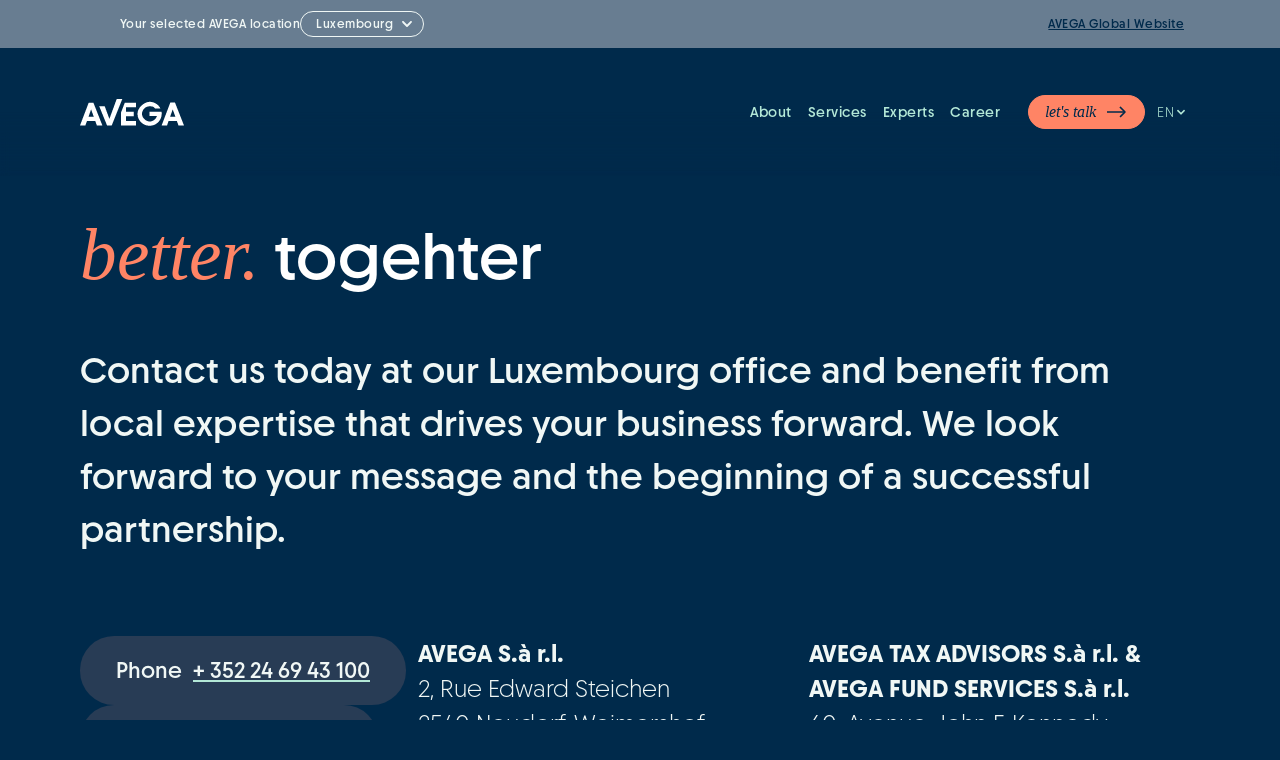

--- FILE ---
content_type: text/html; charset=utf-8
request_url: https://avega.lu/contact/
body_size: 7616
content:
<!DOCTYPE html>
<html lang="en-US" class="no-js">
<head>
    <meta charset="utf-8">

<!-- 
	This website is powered by TYPO3 - inspiring people to share!
	TYPO3 is a free open source Content Management Framework initially created by Kasper Skaarhoj and licensed under GNU/GPL.
	TYPO3 is copyright 1998-2026 of Kasper Skaarhoj. Extensions are copyright of their respective owners.
	Information and contribution at https://typo3.org/
-->

<link rel="icon" href="/_assets/7b2d9c15ec2ef892dc31a8b43429e6e1/Favicon/favicon.ico" type="image/vnd.microsoft.icon">
<title>Contact: AVEGA Luxembourg</title>
<meta http-equiv="x-ua-compatible" content="IE=edge">
<meta name="generator" content="TYPO3 CMS">
<meta name="viewport" content="width=device-width, initial-scale=1">
<meta name="robots" content="index,follow">
<meta name="apple-mobile-web-app-capable" content="no">


<link href="/_assets/7b2d9c15ec2ef892dc31a8b43429e6e1/Dist/Css/main-B2Su8FVl.css?1769767932" rel="stylesheet" >


<script src="https://cdn.jsdelivr.net/npm/alpinejs@3.x.x/dist/cdn.min.js" defer="defer"></script>
<script src="https://cdn.jsdelivr.net/npm/htmx.org@2.0.8/dist/htmx.min.js" defer="defer"></script>

<script>(function(E,v,f,O){var p=[],d={_version:"3.12.0",_config:{classPrefix:"",enableClasses:!0,enableJSClass:!0,usePrefixes:!0},_q:[],on:function(e,n){var t=this;setTimeout(function(){n(t[e])},0)},addTest:function(e,n,t){p.push({name:e,fn:n,options:t})},addAsyncTest:function(e){p.push({name:null,fn:e})}},s=function(){};s.prototype=d,s=new s;var b=[];function g(e,n){return typeof e===n}function x(){var e,n,t,r,i,a,o;for(var h in p)if(p.hasOwnProperty(h)){if(e=[],n=p[h],n.name&&(e.push(n.name.toLowerCase()),n.options&&n.options.aliases&&n.options.aliases.length))for(t=0;t<n.options.aliases.length;t++)e.push(n.options.aliases[t].toLowerCase());for(r=g(n.fn,"function")?n.fn():n.fn,i=0;i<e.length;i++)a=e[i],o=a.split("."),o.length===1?s[o[0]]=r:((!s[o[0]]||s[o[0]]&&!(s[o[0]]instanceof Boolean))&&(s[o[0]]=new Boolean(s[o[0]])),s[o[0]][o[1]]=r),b.push((r?"":"no-")+o.join("-"))}}var c=f.documentElement,y=c.nodeName.toLowerCase()==="svg";function w(e){var n=c.className,t=s._config.classPrefix||"";if(y&&(n=n.baseVal),s._config.enableJSClass){var r=new RegExp("(^|\\s)"+t+"no-js(\\s|$)");n=n.replace(r,"$1"+t+"js$2")}s._config.enableClasses&&(e.length>0&&(n+=" "+t+e.join(" "+t)),y?c.className.baseVal=n:c.className=n)}function m(){return typeof f.createElement!="function"?f.createElement(arguments[0]):y?f.createElementNS.call(f,"http://www.w3.org/2000/svg",arguments[0]):f.createElement.apply(f,arguments)}function M(){var e=f.body;return e||(e=m(y?"svg":"body"),e.fake=!0),e}function q(e,n,t,r){var i="modernizr",a,o,h,P,u=m("div"),l=M();if(parseInt(t,10))for(;t--;)h=m("div"),h.id=i+(t+1),u.appendChild(h);return a=m("style"),a.type="text/css",a.id="s"+i,(l.fake?l:u).appendChild(a),l.appendChild(u),a.styleSheet?a.styleSheet.cssText=e:a.appendChild(f.createTextNode(e)),u.id=i,l.fake&&(l.style.background="",l.style.overflow="hidden",P=c.style.overflow,c.style.overflow="hidden",c.appendChild(l)),o=n(u,e),l.fake&&l.parentNode?(l.parentNode.removeChild(l),c.style.overflow=P,c.offsetHeight):u.parentNode.removeChild(u),!!o}function j(e,n,t){var r;if("getComputedStyle"in v){r=getComputedStyle.call(v,e,n);var i=v.console;if(r!==null)r=r.getPropertyValue(t);else if(i){var a=i.error?"error":"log";i[a].call(i,"getComputedStyle returning null, its possible modernizr test results are inaccurate")}}else r=e.currentStyle&&e.currentStyle[t];return r}var z=function(){var e=v.matchMedia||v.msMatchMedia;return e?function(n){var t=e(n);return t&&t.matches||!1}:function(n){var t=!1;return q("@media "+n+" { #modernizr { position: absolute; } }",function(r){t=j(r,null,"position")==="absolute"}),t}}();d.mq=z;var _;(function(){var e={}.hasOwnProperty;!g(e,"undefined")&&!g(e.call,"undefined")?_=function(n,t){return e.call(n,t)}:_=function(n,t){return t in n&&g(n.constructor.prototype[t],"undefined")}})(),d._l={},d.on=function(e,n){this._l[e]||(this._l[e]=[]),this._l[e].push(n),s.hasOwnProperty(e)&&setTimeout(function(){s._trigger(e,s[e])},0)},d._trigger=function(e,n){if(this._l[e]){var t=this._l[e];setTimeout(function(){var r,i;for(r=0;r<t.length;r++)i=t[r],i(n)},0),delete this._l[e]}};function T(e,n){if(typeof e=="object")for(var t in e)_(e,t)&&T(t,e[t]);else{e=e.toLowerCase();var r=e.split("."),i=s[r[0]];if(r.length===2&&(i=i[r[1]]),typeof i<"u")return s;n=typeof n=="function"?n():n,r.length===1?s[r[0]]=n:(s[r[0]]&&!(s[r[0]]instanceof Boolean)&&(s[r[0]]=new Boolean(s[r[0]])),s[r[0]][r[1]]=n),w([(n&&n!==!1?"":"no-")+r.join("-")]),s._trigger(e,n)}return s}s._q.push(function(){d.addTest=T});s.addTest("picture","HTMLPictureElement"in v),x(),w(b),delete d.addTest,delete d.addAsyncTest;for(var C=0;C<s._q.length;C++)s._q[C]();E.Modernizr=s})(window,window,document);
</script>

<link rel="preload" href="/_assets/7b2d9c15ec2ef892dc31a8b43429e6e1/Fonts/Chopin_Web/Bold/Chopin-Bold.woff2" as="font" type="font/woff2" crossorigin="anonymous">
            <link rel="preload" href="/_assets/7b2d9c15ec2ef892dc31a8b43429e6e1/Fonts/Chopin_Web/Regular/Chopin-Regular.woff2" as="font" type="font/woff2" crossorigin="anonymous">
            <link rel="preload" href="/_assets/7b2d9c15ec2ef892dc31a8b43429e6e1/Fonts/Chopin_Web/Semibold/Chopin-SemiBold.woff2" as="font" type="font/woff2" crossorigin="anonymous">
            <link rel="preload" href="/_assets/7b2d9c15ec2ef892dc31a8b43429e6e1/Fonts/Tiempos-Text_Web/Medium/tiempos-text-medium.woff2" as="font" type="font/woff2" crossorigin="anonymous">
            <link rel="preload" href="/_assets/7b2d9c15ec2ef892dc31a8b43429e6e1/Fonts/Tiempos-Text_Web/Medium/tiempos-text-medium-italic.woff2" as="font" type="font/woff2" crossorigin="anonymous">
            <link rel="preload" href="/_assets/7b2d9c15ec2ef892dc31a8b43429e6e1/Fonts/Tiempos-Text_Web/Regular/tiempos-text-regular.woff2" as="font" type="font/woff2" crossorigin="anonymous">
            <link rel="preload" href="/_assets/7b2d9c15ec2ef892dc31a8b43429e6e1/Fonts/Tiempos-Text_Web/Regular/tiempos-text-regular-italic.woff2" as="font" type="font/woff2" crossorigin="anonymous"><style>.js [x-cloak] { display: none !important; }</style><link rel="manifest" href="/_assets/7b2d9c15ec2ef892dc31a8b43429e6e1/site.webmanifest">
<link rel="canonical" href="https://avega.lu/contact">

<link rel="alternate" hreflang="en-US" href="https://avega.lu/contact">
<link rel="alternate" hreflang="de-DE" href="https://avega.lu/de/kontakt">
<link rel="alternate" hreflang="x-default" href="https://avega.lu/contact">
<!-- This site is optimized with the Yoast SEO for TYPO3 plugin - https://yoast.com/typo3-extensions-seo/ -->
<script type="application/ld+json">[{"@context":"https:\/\/www.schema.org","@type":"BreadcrumbList","itemListElement":[{"@type":"ListItem","position":1,"item":{"@id":"https:\/\/avega.lu\/","name":"AVEGA Luxembourg"}},{"@type":"ListItem","position":2,"item":{"@id":"https:\/\/avega.lu\/contact","name":"Contact"}}]}]</script>
</head>
<body id="p16" class="page page-16 page-lvl--1 lang--0 be-layout--default layout--default"><a name="top"></a>









    <aside class="location-nav-bar">
        <div class="location-nav-bar-ct">
            
            
            <form>
                <label for="location-nav-select">
                    Your selected AVEGA location
                </label>
                <select id="location-nav-select" name="location" onchange="if (this.value) { window.location.href = this.value; }" class="slim-select location-nav-select">
                    
                        
                            
                            <option value="https://avega.lu/" selected="selected">Luxembourg</option>
                        
                    
                        
                            
                            <option value="https://avega.nl/" >Netherlands</option>
                        
                    
                        
                    
                        
                    
                        
                    
                        
                    
                        
                    
                </select>
            </form>
            <a href="https://avega.services/" class="avega-global-site-lnk">AVEGA Global Website</a>
        </div>
    </aside>




<nav class="site-header js-site-header">
    <div class="site-header__ct">

        <div class="site-header__cnt-ct">
            <div class="site-header__logo-lnk-ct">
                <a href="/" class="site-header__logo-lnk">
                    <svg xmlns="http://www.w3.org/2000/svg" version="1.1" viewBox="0 0 104 27" fill="white" width="104" height="27" class="avega-logo site-header__logo">
    <title>AVEGA</title>
    <path d="M104,26.5l-9-22.9h-4.7l-8.7,22.9h5.4l1.5-4.4h8.4l1.6,4.4h5.5ZM95.3,17.8h-5.2l2.6-7.4,2.7,7.4ZM81.7,15c0-.8,0-1.5-.2-2.3h-4.6s-7.3,0-7.3,0v4.4h7.3c-.9,3.1-3.9,5.4-7.3,5.4s-7.6-3.4-7.6-7.6,3.4-7.6,7.6-7.6,4.1.9,5.5,2.3h5.4c-2-4-6.1-6.8-10.9-6.8s-12.1,5.4-12.1,12,5.4,12,12.1,12,12.1-5.4,12.1-12ZM41,26.5h15v-4.6h-10v-4.7h7.8v-4.5h-7.8v-4.5h10V3.7h-11.2l-3.8,9.9v12.9ZM31.7,26.5L42.3,0h-5.6l-7.3,19.9-4.7-12.7h-5.5l7.9,19.4h4.7ZM22.4,26.5L13.4,3.7h-4.7L0,26.5h5.4l1.5-4.4h8.4l1.6,4.4h5.5ZM13.7,17.8h-5.2l2.6-7.4,2.7,7.4Z"/>
</svg>

                </a>
            </div>

            <!-- TODO add l10n -->
            <button  class="site-header__nav-toggle js-toggle-mobile-nav"
                     type="button"
                     aria-label="Toggle navigation"
            >
                <svg width="24" height="24" viewBox="-12 -12 24 24" fill="black" xmlns="http://www.w3.org/2000/svg">
    <title>Toggle Menu</title>
    <g>
        <rect class="burgerline-1" x="-10" y="-8" width="20" height="2" fill="black"/>
        <rect class="burgerline-2" x="-10" y="-1" width="20" height="2" fill="black"/>
        <rect class="burgerline-3" x="-10" y="6" width="20" height="2" fill="black"/>
    </g>
</svg>

            </button>
        </div>

        <div class="site-header__mob-nav-ct js-nav-ct">
            <div class="site-header__mob-nav-ct-helper">

                
                <div class="site-header__main-nav">
                    

<div class="main-nav js-main-nav" id="nav">
    <div class="main-nav__ct">
        <ul class="main-nav__items">
            
                <li class="main-nav__item ">
                    <a href="/about" target="">
                        <span class="serif-helper">
                            About
                        </span>
                    </a>
                </li>
            
                <li class="main-nav__item ">
                    <a href="/services" target="">
                        <span class="serif-helper">
                            Services
                        </span>
                    </a>
                </li>
            
                <li class="main-nav__item ">
                    <a href="/experts" target="">
                        <span class="serif-helper">
                            Experts
                        </span>
                    </a>
                </li>
            
                <li class="main-nav__item ">
                    <a href="/career" target="">
                        <span class="serif-helper">
                            Career
                        </span>
                    </a>
                </li>
            
            
            
            <li class="main-nav__item main-nav__item--contact active">
                <a href="https://avega.lu/contact" class="main-nav__contact-link active">
                    <span class="main-nav__contact-btn">
                        <span class="serif-helper">let&#039;s talk</span> <svg xmlns="http://www.w3.org/2000/svg" version="1.1" viewBox="0 0 48 48" stroke="#000" stroke-linejoin="round" stroke-width="2" width="24" height="24" role="img" aria-hidden="true">
  <polyline points="32 14 42 24 32 34" fill="none"/>
  <line x1="42" y1="24" x2="6" y2="24" fill="none"/>
</svg>

                    </span>
                </a>
            </li>
        </ul>
    </div>
</div>

                </div>

                
                <div class="site-header__lang-switch">
                    

<div class="language-menu" x-data="{ showOptions: false }">
    
        <div class="language-menu__cnt">
            
                
                    <button title="Current language: English - click to show available translations" class="language-menu-toggle-btn" @click="showOptions = ! showOptions">
                        EN
                        <span class="icon icon-chevron-down" x-show="!showOptions"><svg xmlns="http://www.w3.org/2000/svg" width="24" height="24" version="1.1" viewBox="0 0 24 24" stroke="currentColor" stroke-width="2" role="img" aria-hidden="true">
  <path d="M18,9l-6,6-6-6" fill="none" stroke-linejoin="round" />
</svg>
</span>
                        <span class="icon icon-close-x" x-show="showOptions" x-cloak><svg width="24" height="24" viewBox="0 0 24 24" xmlns="http://www.w3.org/2000/svg" stroke-width="1.5" stroke="currentColor" role="img" aria-hidden="true">
    <path d="M4 20L20 4" fill="none" stroke-linejoin="round"/>
    <path d="M4 4L20 20" fill="none" stroke-linejoin="round"/>
</svg>
</span>
                    </button>
                
            
                
            
                
            
            <ul class="language-menu__options" x-cloak x-show="showOptions" @click.outside="showOptions = false">
                
                    
                
                    
                        <li>
                            <a href="/de/kontakt" hreflang="de-DE" title="German">
                                DE
                            </a>
                        </li>
                    
                
                    
                
            </ul>
        </div>
    
</div>

                </div>

            </div>
        </div>

    </div>
</nav>

<div class="site-body">
    
    
    <div id="c163" class="content content--dce_hero layout-0">
        <div class="content__ct">
            
    <div class="avega-hero-ct has-intro ">
        
        




        <h1 class="avega-hero__headline">
            
    
            <span class="av-headline "><span class="av-headline-prefix">better<span class="dot" aria-hidden="true"></span></span><span class="av-headline-main"> togehter</span></span>
        

        </h1>
    

        
            <div class="avega-hero__intro">
                <p>
                    Contact us today at our Luxembourg office and benefit from local expertise that drives your business forward.
We look forward to your message and the beginning of a successful partnership.
                </p>
            </div>
        
        
        
        
    </div>

        </div>
    </div>

    
    <div id="c74" class="content content--avegasitecore_contact frame-default layout-0">
        <div class="content__ct">
            
            
                



            
            
                    
                        

    



                    
                
            

    
    

<div
        class="global-contact-page-cnt"
        x-data="{ openContactModal: false }"
>
    
    
            
        

    <section id="lu" class="location-contact-overview is-luxembourg">
        <h3 class="hide-visually">Luxembourg</h3>

        <div class="location-contact-overview__contact-options">
            
                <a href="tel:+352246943100" class="btn-blue avega-contact-option-btn avega-contact-option-btn--phone">
                    <span class="label"><span class="serif-helper">Phone</span></span> <span class="underline"><span class="serif-helper">+ 352 24 69 43 100</span></span>
                </a>
            

            
                <a href="mailto:info@avega.lu" class="btn-blue avega-contact-option-btn">
                    <span class="label"><span class="serif-helper">Email</span></span> <span class="underline"><span class="serif-helper">info@avega.lu</span></span>
                </a>
            

            <button type="button" class="btn-blue" @click="openContactModal = ! openContactModal">
                Fill out our contact form <svg width="32" height="32" viewBox="0 0 32 32" stroke="currentColor" stroke-width="2" xmlns="http://www.w3.org/2000/svg" role="img" aria-hidden="true">
    <path d="M2 16L30 16" fill="none" />
    <path d="M16 30L16 2" fill="none" />
</svg>

            </button>
            
                <a class="btn-contact-local-expert" href="/experts">
                    or get in touch with your local experts <svg xmlns="http://www.w3.org/2000/svg" version="1.1" viewBox="0 0 48 48" stroke="#000" stroke-linejoin="round" stroke-width="2" width="24" height="24" role="img" aria-hidden="true">
  <polyline points="32 14 42 24 32 34" fill="none"/>
  <line x1="42" y1="24" x2="6" y2="24" fill="none"/>
</svg>

                </a>
            
        </div>

        <div class="location-contact-overview__address">
            <div class="location-contact-overview__address-ct">
                <strong>AVEGA S.à r.l.</strong><br />
                2, Rue Edward Steichen<br />
                
                2540 Neudorf-Weimershof Luxembourg <br>
                Luxembourg
            </div>

            
                <div class="location-contact-overview__address-ct">
                    <strong>AVEGA TAX ADVISORS S.à r.l. &amp; <br>
                        AVEGA FUND SERVICES S.à r.l.</strong><br>
                    60, Avenue John F. Kennedy <br>
                    1855 Luxembourg <br>
                    Luxembourg
                </div>
            
        </div>
    </section>

    





        
    

<div
        class="modal-wrapper"
        x-cloak
        x-show="openContactModal"
        x-transition
        @keydown.escape.window="openContactModal = false"
        x-effect="openContactModal ? avegaOnModalOpen() : avegaOnModalClose()"
>
    <aside
            class="modal contact-modal contact-modal-local"
            role="dialog"
            aria-modal="true"
            @click.outside="openContactModal = false"
    >
        <header class="modal-header">
            <h2 class="modal-ttl">
                Contact our headquarters in Luxembourg
            </h2>
            <button
                    type="button"
                    class="btn-modal-close"
                    @click="openContactModal = false"
                    aria-label="Close"
            >
                <svg width="24" height="24" viewBox="0 0 24 24" xmlns="http://www.w3.org/2000/svg" stroke-width="1.5" stroke="currentColor" role="img" aria-hidden="true">
    <path d="M4 20L20 4" fill="none" stroke-linejoin="round"/>
    <path d="M4 4L20 20" fill="none" stroke-linejoin="round"/>
</svg>

            </button>
        </header>

        <div class="modal-body">
            <div class="contact-modal__location-info">
                <div class="location-contact-overview">
                    <div class="location-contact-overview__contact-options">
                        
                            <a href="tel:+352246943100" class="btn-blue avega-contact-option-btn avega-contact-option-btn--phone">
                                <span class="label"><span class="serif-helper">Phone</span></span> <span class="underline"><span class="serif-helper">+ 352 24 69 43 100</span></span>
                            </a>
                        

                        
                            <a href="mailto:info@avega.lu" class="btn-blue avega-contact-option-btn">
                                <span class="label"><span class="serif-helper">Email</span></span> <span class="underline"><span class="serif-helper">info@avega.lu</span></span>
                            </a>
                        
                    </div>

                    <div class="location-contact-overview__address">
                        <div class="location-contact-overview__address-ct">
                            <strong>AVEGA S.à r.l.</strong><br />
                            2, Rue Edward Steichen<br />
                            
                            2540 Neudorf-Weimershof Luxembourg <br>
                            Luxembourg
                        </div>

                        
                            <div class="location-contact-overview__address-ct">
                                <strong>AVEGA TAX ADVISORS S.à r.l. &amp; <br>
                                    AVEGA FUND SERVICES S.à r.l.</strong><br>
                                60, Avenue John F. Kennedy <br>
                                1855 Luxembourg <br>
                                Luxembourg
                            </div>
                        
                    </div>
                </div>
            </div>

            <h3 class="contact-modal__form-ttl">
                Contact form
            </h3>

            <div class="contact-form-ct js-contact-form-ct">
                
<div id="avega-contact-form-74" hx-boost="true" hx-swap="outerHTML" hx-target="#avega-contact-form-74" hx-select="#avega-contact-form-74" hx-push-url="false" class="contact-form-hx-ct">
    

        <form id="avega-contact-form" enctype="multipart/form-data" action="/contact?tx_avegasitecore_contact%5Baction%5D=perform&amp;tx_avegasitecore_contact%5Bcontroller%5D=Contact&amp;cHash=6842b02f32a102c5abc2c538365699e0#avega-contact-form" method="post">
<div><input type="hidden" name="tx_avegasitecore_contact[avega-contact-form][__state]" value="TzozOToiVFlQTzNcQ01TXEZvcm1cRG9tYWluXFJ1bnRpbWVcRm9ybVN0YXRlIjoyOntzOjI1OiIAKgBsYXN0RGlzcGxheWVkUGFnZUluZGV4IjtpOjA7czoxMzoiACoAZm9ybVZhbHVlcyI7YTowOnt9fQ==4fd59dca3dbb760050d0e6c665b48bc1d00b8ab9" /><input type="hidden" name="tx_avegasitecore_contact[__trustedProperties]" value="{&quot;avega-contact-form&quot;:{&quot;vFRZU&quot;:1,&quot;lastname&quot;:1,&quot;firstname&quot;:1,&quot;email&quot;:1,&quot;organization&quot;:1,&quot;phone&quot;:1,&quot;subject&quot;:1,&quot;message&quot;:1,&quot;dataProcessingConfirmation&quot;:1,&quot;hp&quot;:1,&quot;__currentPage&quot;:1}}06de546bfeae5ed6f9472eb975e1169375a57927" >
</div>

            

    
    
        



    
        

        <input aria-hidden="true" data-id="vFRZU" id="avega-contact-form-vFRZU" tabindex="-1" style="position:absolute; margin:0 0 0 -999em;" type="text" name="tx_avegasitecore_contact[avega-contact-form][vFRZU]" />
    


    
        

    

    <div class="form-group form-group--lastname">
        
            <label class="form-label" for="avega-contact-form-lastname">Last name
<span class="required">*</span>

</label>
        
        <div class="input">
            
                
        <input required="required" id="avega-contact-form-lastname" class=" form-control" type="text" name="tx_avegasitecore_contact[avega-contact-form][lastname]" />
    
                
            
            
        </div>
    </div>






    
        

    

    <div class="form-group form-group--firstname">
        
            <label class="form-label" for="avega-contact-form-firstname">First name
<span class="required">*</span>

</label>
        
        <div class="input">
            
                
        <input required="required" id="avega-contact-form-firstname" class=" form-control" type="text" name="tx_avegasitecore_contact[avega-contact-form][firstname]" />
    
                
            
            
        </div>
    </div>






    
        

    

    <div class="form-group form-group--email">
        
            <label class="form-label" for="avega-contact-form-email">Email
<span class="required">*</span>

</label>
        
        <div class="input">
            
                
        <input type="text" required="required" id="avega-contact-form-email" class=" form-control" name="tx_avegasitecore_contact[avega-contact-form][email]" />
    
                
            
            
        </div>
    </div>






    
        

    

    <div class="form-group form-group--organization">
        
            <label class="form-label" for="avega-contact-form-organization">Organization</label>
        
        <div class="input">
            
                
        <input id="avega-contact-form-organization" class=" form-control" type="text" name="tx_avegasitecore_contact[avega-contact-form][organization]" />
    
                
            
            
        </div>
    </div>






    
        

    

    <div class="form-group form-group--phone">
        
            <label class="form-label" for="avega-contact-form-phone">Telephone</label>
        
        <div class="input">
            
                
        <input id="avega-contact-form-phone" class=" form-control" type="tel" name="tx_avegasitecore_contact[avega-contact-form][phone]" />
    
                
            
            
        </div>
    </div>






    
        

    

    <div class="form-group form-group--subject">
        
            <label class="form-label" for="avega-contact-form-subject">Subject
<span class="required">*</span>

</label>
        
        <div class="input">
            
                
        <input required="required" id="avega-contact-form-subject" class=" form-control" type="text" name="tx_avegasitecore_contact[avega-contact-form][subject]" />
    
                
            
            
        </div>
    </div>






    
        

    

    <div class="form-group form-group--message">
        
            <label class="form-label" for="avega-contact-form-message">Message
<span class="required">*</span>

</label>
        
        <div class="input">
            
                
        <textarea required="required" id="avega-contact-form-message" class="xxlarge form-control" name="tx_avegasitecore_contact[avega-contact-form][message]"></textarea>
    
                
            
            
        </div>
    </div>






    
        

    

    <div class="form-group form-group--dataProcessingConfirmation">
        
        <div class="input checkbox">
            
                
        <div class="form-check">
            <label class="add-on form-check-label" for="avega-contact-form-dataProcessingConfirmation">
                <input type="hidden" name="tx_avegasitecore_contact[avega-contact-form][dataProcessingConfirmation]" value="" /><input required="required" id="avega-contact-form-dataProcessingConfirmation" class="add-on" type="checkbox" name="tx_avegasitecore_contact[avega-contact-form][dataProcessingConfirmation]" value="1" />
                <span>I herewith confirm that I have read the <a href="https://avega.services/data-security">information on data protection</a> and agree that my data from the contact form will be collected and processed to answer my request.
<span class="required">*</span>

</span>
            </label>
        </div>
    
                
            
            
        </div>
    </div>






    
        

        <input aria-hidden="true" data-id="hp" id="avega-contact-form-hp" tabindex="-1" style="position:absolute; margin:0 0 0 -999em;" type="text" name="tx_avegasitecore_contact[avega-contact-form][hp]" />
    


    



            <div class="actions">
                

<nav class="form-navigation">
    
    
            <button class="btn-submit" type="submit" name="tx_avegasitecore_contact[avega-contact-form][__currentPage]" value="1">
                <span class="serif-helper">Submit</span> <svg xmlns="http://www.w3.org/2000/svg" version="1.1" viewBox="0 0 48 48" stroke="#000" stroke-linejoin="round" stroke-width="2" width="24" height="24" class="btn-submit__icon" aria-hidden="true">
  <polyline points="32 14 42 24 32 34" fill="none"/>
  <line x1="42" y1="24" x2="6" y2="24" fill="none"/>
</svg>

            </button>
        
</nav>


            </div>
        </form>



</div>


                <div class="contact-form__hints">
                    <div class="contact-form__required-fields-hint">
                        * required field
                    </div>
                </div>
            </div>
        </div>
    </aside>
</div>
<div
        class="modal-backdrop"
        x-cloak
        x-show="openContactModal"
        x-transition.opacity
        @click="openContactModal = false"
></div>

</div>



            
                



            
            
                



            
        </div>
    </div>





</div>





        
    

<footer class="site-footer">
    <div class="site-footer-ct">
        <div class="site-footer-row-1">
            <nav class="site-footer-main-nav">
                <section class="site-footer-sec">
                    <h4>
            <span class="av-headline "><span class="av-headline-prefix">our<span class="dot" aria-hidden="true"></span></span><span class="av-headline-main"> services</span></span>
        </h4>
                    
                    <ul class="site-footer-nav-links">
                    
                        <li>
                            <a href="/services#corporate-services">Corporate Services</a>
                        </li>
                    
                        <li>
                            <a href="/services#fund-solutions">Fund Solutions</a>
                        </li>
                    
                        <li>
                            <a href="/services#tax-compliance">Tax Compliance</a>
                        </li>
                    
                    </ul>
                </section>
                <section class="site-footer-sec">
                    <h4>
            <span class="av-headline "><span class="av-headline-prefix">our<span class="dot" aria-hidden="true"></span></span><span class="av-headline-main"> locations</span></span>
        </h4>
                    
                    <ul class="site-footer-nav-links">
                    
                        <li>
                            
                            <a href="https://avega.lu/">Luxembourg</a>
                        </li>
                    
                        <li>
                            
                            <a href="https://avega.nl/">Netherlands</a>
                        </li>
                    
                        <li>
                            
                            <a href="https://avega.services/locations#de">Germany</a>
                        </li>
                    
                        <li>
                            
                            <a href="https://avega.services/locations#gb">United Kingdom</a>
                        </li>
                    
                        <li>
                            
                            <a href="https://avega.services/locations#fr">France</a>
                        </li>
                    
                        <li>
                            
                            <a href="https://avega.services/locations#es">Spain</a>
                        </li>
                    
                        <li>
                            
                            <a href="https://avega.services/locations#ie">Ireland</a>
                        </li>
                    
                    </ul>
                </section>
                <section class="site-footer-sec">
                    <h4>
            <span class="av-headline "><span class="av-headline-prefix">our<span class="dot" aria-hidden="true"></span></span><span class="av-headline-main"> company</span></span>
        </h4>
                    
    <div id="c264" class="content content--menu_pages frame-default layout-0">
        <div class="content__ct">
            
            
                



            
            
                    
                        

    



                    
                
            
    
        <ul>
            
                <li>
                    <a href="/about" title="About">
                        <span>About</span>
                    </a>
                </li>
            
                <li>
                    <a href="/contact" aria-current="page" title="Contact">
                        <span>Contact</span>
                    </a>
                </li>
            
        </ul>
    


            
                



            
            
                



            
        </div>
    </div>


                </section>
            </nav>
            <address class="site-footer-address">
                
                        <svg xmlns="http://www.w3.org/2000/svg" version="1.1" viewBox="0 0 104 27" fill="white" width="104" height="27" class="avega-logo site-footer-address-logo">
    <title>AVEGA</title>
    <path d="M104,26.5l-9-22.9h-4.7l-8.7,22.9h5.4l1.5-4.4h8.4l1.6,4.4h5.5ZM95.3,17.8h-5.2l2.6-7.4,2.7,7.4ZM81.7,15c0-.8,0-1.5-.2-2.3h-4.6s-7.3,0-7.3,0v4.4h7.3c-.9,3.1-3.9,5.4-7.3,5.4s-7.6-3.4-7.6-7.6,3.4-7.6,7.6-7.6,4.1.9,5.5,2.3h5.4c-2-4-6.1-6.8-10.9-6.8s-12.1,5.4-12.1,12,5.4,12,12.1,12,12.1-5.4,12.1-12ZM41,26.5h15v-4.6h-10v-4.7h7.8v-4.5h-7.8v-4.5h10V3.7h-11.2l-3.8,9.9v12.9ZM31.7,26.5L42.3,0h-5.6l-7.3,19.9-4.7-12.7h-5.5l7.9,19.4h4.7ZM22.4,26.5L13.4,3.7h-4.7L0,26.5h5.4l1.5-4.4h8.4l1.6,4.4h5.5ZM13.7,17.8h-5.2l2.6-7.4,2.7,7.4Z"/>
</svg>
 <br>
                        2, Rue Edward Steichen <br>
                        
                        2540 Neudorf-Weimershof Luxembourg <br>

                        
                            <a href="mailto:info@avega.lu">info@avega.lu</a> <br />
                        

                        
                            <a href="tel:+352246943100">+ 352 24 69 43 100</a>
                        
                    
            </address>
        </div>
        <div class="site-footer-row-2">
            <div class="site-footer-copyright">
                &copy; 2026 — Copyright
            </div>
            <nav class="site-footer-legal-nav">
                
    <div id="c266" class="content content--menu_pages frame-default layout-0">
        <div class="content__ct">
            
            
                



            
            
                    
                        

    



                    
                
            
    
        <ul>
            
                <li>
                    <a href="https://avega.services/imprint" title="Imprint">
                        <span>Imprint</span>
                    </a>
                </li>
            
                <li>
                    <a href="https://avega.services/data-security" title="Data security">
                        <span>Data security</span>
                    </a>
                </li>
            
                <li>
                    <a href="https://avega.services/whistleblowing" title="Whistleblowing">
                        <span>Whistleblowing</span>
                    </a>
                </li>
            
        </ul>
    


            
                



            
            
                



            
        </div>
    </div>


            </nav>
        </div>
    </div>
</footer>

<script src="/_assets/7b2d9c15ec2ef892dc31a8b43429e6e1/Dist/JavaScript/main-CMyF84fx.js?1769767932"></script>


</body>
</html>

--- FILE ---
content_type: text/css; charset=utf-8
request_url: https://avega.lu/_assets/7b2d9c15ec2ef892dc31a8b43429e6e1/Dist/Css/main-B2Su8FVl.css?1769767932
body_size: 26969
content:
@font-face{font-family:swiper-icons;src:url(data:application/font-woff;charset=utf-8;base64,\ [base64]//wADZ2x5ZgAAAywAAADMAAAD2MHtryVoZWFkAAABbAAAADAAAAA2E2+eoWhoZWEAAAGcAAAAHwAAACQC9gDzaG10eAAAAigAAAAZAAAArgJkABFsb2NhAAAC0AAAAFoAAABaFQAUGG1heHAAAAG8AAAAHwAAACAAcABAbmFtZQAAA/gAAAE5AAACXvFdBwlwb3N0AAAFNAAAAGIAAACE5s74hXjaY2BkYGAAYpf5Hu/j+W2+MnAzMYDAzaX6QjD6/4//Bxj5GA8AuRwMYGkAPywL13jaY2BkYGA88P8Agx4j+/8fQDYfA1AEBWgDAIB2BOoAeNpjYGRgYNBh4GdgYgABEMnIABJzYNADCQAACWgAsQB42mNgYfzCOIGBlYGB0YcxjYGBwR1Kf2WQZGhhYGBiYGVmgAFGBiQQkOaawtDAoMBQxXjg/wEGPcYDDA4wNUA2CCgwsAAAO4EL6gAAeNpj2M0gyAACqxgGNWBkZ2D4/wMA+xkDdgAAAHjaY2BgYGaAYBkGRgYQiAHyGMF8FgYHIM3DwMHABGQrMOgyWDLEM1T9/w8UBfEMgLzE////P/5//f/V/xv+r4eaAAeMbAxwIUYmIMHEgKYAYjUcsDAwsLKxc3BycfPw8jEQA/[base64]/uznmfPFBNODM2K7MTQ45YEAZqGP81AmGGcF3iPqOop0r1SPTaTbVkfUe4HXj97wYE+yNwWYxwWu4v1ugWHgo3S1XdZEVqWM7ET0cfnLGxWfkgR42o2PvWrDMBSFj/IHLaF0zKjRgdiVMwScNRAoWUoH78Y2icB/yIY09An6AH2Bdu/UB+yxopYshQiEvnvu0dURgDt8QeC8PDw7Fpji3fEA4z/PEJ6YOB5hKh4dj3EvXhxPqH/SKUY3rJ7srZ4FZnh1PMAtPhwP6fl2PMJMPDgeQ4rY8YT6Gzao0eAEA409DuggmTnFnOcSCiEiLMgxCiTI6Cq5DZUd3Qmp10vO0LaLTd2cjN4fOumlc7lUYbSQcZFkutRG7g6JKZKy0RmdLY680CDnEJ+UMkpFFe1RN7nxdVpXrC4aTtnaurOnYercZg2YVmLN/d/gczfEimrE/fs/bOuq29Zmn8tloORaXgZgGa78yO9/cnXm2BpaGvq25Dv9S4E9+5SIc9PqupJKhYFSSl47+Qcr1mYNAAAAeNptw0cKwkAAAMDZJA8Q7OUJvkLsPfZ6zFVERPy8qHh2YER+3i/BP83vIBLLySsoKimrqKqpa2hp6+jq6RsYGhmbmJqZSy0sraxtbO3sHRydnEMU4uR6yx7JJXveP7WrDycAAAAAAAH//wACeNpjYGRgYOABYhkgZgJCZgZNBkYGLQZtIJsFLMYAAAw3ALgAeNolizEKgDAQBCchRbC2sFER0YD6qVQiBCv/H9ezGI6Z5XBAw8CBK/m5iQQVauVbXLnOrMZv2oLdKFa8Pjuru2hJzGabmOSLzNMzvutpB3N42mNgZGBg4GKQYzBhYMxJLMlj4GBgAYow/P/PAJJhLM6sSoWKfWCAAwDAjgbRAAB42mNgYGBkAIIbCZo5IPrmUn0hGA0AO8EFTQAA);font-weight:400;font-style:normal}.swiper-virtual .swiper-slide{-webkit-backface-visibility:hidden;transform:translateZ(0)}.swiper-virtual.swiper-css-mode .swiper-wrapper:after{content:"";position:absolute;left:0;top:0;pointer-events:none}.swiper-virtual.swiper-css-mode.swiper-horizontal .swiper-wrapper:after{height:1px;width:var(--swiper-virtual-size)}.swiper-virtual.swiper-css-mode.swiper-vertical .swiper-wrapper:after{width:1px;height:var(--swiper-virtual-size)}:root{--swiper-navigation-size: 44px}.swiper-button-prev,.swiper-button-next{position:absolute;top:var(--swiper-navigation-top-offset, 50%);width:calc(var(--swiper-navigation-size) / 44 * 27);height:var(--swiper-navigation-size);margin-top:calc(0px - (var(--swiper-navigation-size) / 2));z-index:10;cursor:pointer;display:flex;align-items:center;justify-content:center;color:var(--swiper-navigation-color, var(--swiper-theme-color))}.swiper-button-prev.swiper-button-disabled,.swiper-button-next.swiper-button-disabled{opacity:.35;cursor:auto;pointer-events:none}.swiper-button-prev.swiper-button-hidden,.swiper-button-next.swiper-button-hidden{opacity:0;cursor:auto;pointer-events:none}.swiper-navigation-disabled .swiper-button-prev,.swiper-navigation-disabled .swiper-button-next{display:none!important}.swiper-button-prev svg,.swiper-button-next svg{width:100%;height:100%;object-fit:contain;transform-origin:center}.swiper-rtl .swiper-button-prev svg,.swiper-rtl .swiper-button-next svg{transform:rotate(180deg)}.swiper-button-prev,.swiper-rtl .swiper-button-next{left:var(--swiper-navigation-sides-offset, 10px);right:auto}.swiper-button-lock{display:none}.swiper-button-prev:after,.swiper-button-next:after{font-family:swiper-icons;font-size:var(--swiper-navigation-size);text-transform:none!important;letter-spacing:0;font-variant:initial;line-height:1}.swiper-button-prev:after,.swiper-rtl .swiper-button-next:after{content:"prev"}.swiper-button-next,.swiper-rtl .swiper-button-prev{right:var(--swiper-navigation-sides-offset, 10px);left:auto}.swiper-button-next:after,.swiper-rtl .swiper-button-prev:after{content:"next"}.swiper-scrollbar{border-radius:var(--swiper-scrollbar-border-radius, 10px);position:relative;touch-action:none;background:var(--swiper-scrollbar-bg-color, rgba(0, 0, 0, .1))}.swiper-scrollbar-disabled>.swiper-scrollbar,.swiper-scrollbar.swiper-scrollbar-disabled{display:none!important}.swiper-horizontal>.swiper-scrollbar,.swiper-scrollbar.swiper-scrollbar-horizontal{position:absolute;left:var(--swiper-scrollbar-sides-offset, 1%);bottom:var(--swiper-scrollbar-bottom, 4px);top:var(--swiper-scrollbar-top, auto);z-index:50;height:var(--swiper-scrollbar-size, 4px);width:calc(100% - 2 * var(--swiper-scrollbar-sides-offset, 1%))}.swiper-vertical>.swiper-scrollbar,.swiper-scrollbar.swiper-scrollbar-vertical{position:absolute;left:var(--swiper-scrollbar-left, auto);right:var(--swiper-scrollbar-right, 4px);top:var(--swiper-scrollbar-sides-offset, 1%);z-index:50;width:var(--swiper-scrollbar-size, 4px);height:calc(100% - 2 * var(--swiper-scrollbar-sides-offset, 1%))}.swiper-scrollbar-drag{height:100%;width:100%;position:relative;background:var(--swiper-scrollbar-drag-bg-color, rgba(0, 0, 0, .5));border-radius:var(--swiper-scrollbar-border-radius, 10px);left:0;top:0}.swiper-scrollbar-cursor-drag{cursor:move}.swiper-scrollbar-lock{display:none}.swiper-zoom-container{width:100%;height:100%;display:flex;justify-content:center;align-items:center;text-align:center}.swiper-zoom-container>img,.swiper-zoom-container>svg,.swiper-zoom-container>canvas{max-width:100%;max-height:100%;object-fit:contain}.swiper-slide-zoomed{cursor:move;touch-action:none}.swiper .swiper-notification{position:absolute;left:0;top:0;pointer-events:none;opacity:0;z-index:-1000}.swiper-free-mode>.swiper-wrapper{transition-timing-function:ease-out;margin:0 auto}.swiper-grid>.swiper-wrapper{flex-wrap:wrap}.swiper-grid-column>.swiper-wrapper{flex-wrap:wrap;flex-direction:column}.swiper-fade.swiper-free-mode .swiper-slide{transition-timing-function:ease-out}.swiper-fade .swiper-slide{pointer-events:none;transition-property:opacity}.swiper-fade .swiper-slide .swiper-slide{pointer-events:none}.swiper-fade .swiper-slide-active,.swiper-fade .swiper-slide-active .swiper-slide-active{pointer-events:auto}.swiper.swiper-cube{overflow:visible}.swiper-cube .swiper-slide{pointer-events:none;-webkit-backface-visibility:hidden;backface-visibility:hidden;z-index:1;visibility:hidden;transform-origin:0 0;width:100%;height:100%}.swiper-cube .swiper-slide .swiper-slide{pointer-events:none}.swiper-cube.swiper-rtl .swiper-slide{transform-origin:100% 0}.swiper-cube .swiper-slide-active,.swiper-cube .swiper-slide-active .swiper-slide-active{pointer-events:auto}.swiper-cube .swiper-slide-active,.swiper-cube .swiper-slide-next,.swiper-cube .swiper-slide-prev{pointer-events:auto;visibility:visible}.swiper-cube .swiper-cube-shadow{position:absolute;left:0;bottom:0;width:100%;height:100%;opacity:.6;z-index:0}.swiper-cube .swiper-cube-shadow:before{content:"";background:#000;position:absolute;inset:0;filter:blur(50px)}.swiper-cube .swiper-slide-next+.swiper-slide{pointer-events:auto;visibility:visible}.swiper-cube .swiper-slide-shadow-cube.swiper-slide-shadow-top,.swiper-cube .swiper-slide-shadow-cube.swiper-slide-shadow-bottom,.swiper-cube .swiper-slide-shadow-cube.swiper-slide-shadow-left,.swiper-cube .swiper-slide-shadow-cube.swiper-slide-shadow-right{z-index:0;-webkit-backface-visibility:hidden;backface-visibility:hidden}.swiper.swiper-flip{overflow:visible}.swiper-flip .swiper-slide{pointer-events:none;-webkit-backface-visibility:hidden;backface-visibility:hidden;z-index:1}.swiper-flip .swiper-slide .swiper-slide{pointer-events:none}.swiper-flip .swiper-slide-active,.swiper-flip .swiper-slide-active .swiper-slide-active{pointer-events:auto}.swiper-flip .swiper-slide-shadow-flip.swiper-slide-shadow-top,.swiper-flip .swiper-slide-shadow-flip.swiper-slide-shadow-bottom,.swiper-flip .swiper-slide-shadow-flip.swiper-slide-shadow-left,.swiper-flip .swiper-slide-shadow-flip.swiper-slide-shadow-right{z-index:0;-webkit-backface-visibility:hidden;backface-visibility:hidden}.swiper-creative .swiper-slide{-webkit-backface-visibility:hidden;backface-visibility:hidden;overflow:hidden;transition-property:transform,opacity,height}@font-face{font-display:swap;font-family:Chopin;font-style:normal;font-weight:400;src:url(../../Fonts/Chopin_Web/Regular/Chopin-Regular.woff2) format("woff2"),url(../../Fonts/Chopin_Web/Regular/Chopin-Regular.woff) format("woff")}@font-face{font-display:swap;font-family:Chopin;font-style:normal;font-weight:600;src:url(../../Fonts/Chopin_Web/Semibold/Chopin-SemiBold.woff2) format("woff2"),url(../../Fonts/Chopin_Web/Semibold/Chopin-SemiBold.woff) format("woff")}@font-face{font-display:swap;font-family:Chopin;font-style:normal;font-weight:700;src:url(../../Fonts/Chopin_Web/Bold/Chopin-Bold.woff2) format("woff2"),url(../../Fonts/Chopin_Web/Bold/Chopin-Bold.woff) format("woff")}@font-face{font-display:swap;font-family:Tiempos Text;font-style:normal;font-weight:400;src:url(../../Fonts/Tiempos-Text_Web/Regular/tiempos-text-regular.woff2) format("woff2")}@font-face{font-display:swap;font-family:Tiempos Text;font-style:italic;font-weight:400;src:url(../../Fonts/Tiempos-Text_Web/Regular/tiempos-text-regular-italic.woff2) format("woff2")}@font-face{font-display:swap;font-family:Tiempos Text;font-style:normal;font-weight:500;src:url(../../Fonts/Tiempos-Text_Web/Medium/tiempos-text-medium.woff2) format("woff2")}@font-face{font-display:swap;font-family:Tiempos Text;font-style:italic;font-weight:500;src:url(../../Fonts/Tiempos-Text_Web/Medium/tiempos-text-medium-italic.woff2) format("woff2")}html{-webkit-text-size-adjust:100%}body{margin:0;font-family:system-ui,-apple-system,BlinkMacSystemFont,Segoe UI,sans-serif;line-height:1.5}img,video{max-width:100%;height:auto}button,input,select,textarea{font:inherit}*,*:before,*:after{box-sizing:border-box}body{font-size:19px;line-height:32px;font-family:Chopin,system-ui,sans-serif;background-color:#002a4b;color:#f0f7f5}mark{background-color:#fcf8e3}a{color:#f0f7f5;text-decoration:none;font-weight:400}a:active{color:#687d91}a:hover,a:focus{color:#939eab}a:focus{outline:none}big{font-size:18px;line-height:25px;color:#000}@media (min-width: 48em){big{font-size:24px;line-height:34px}}small{font-size:14px;line-height:16px;font-weight:300;color:#000}p{margin:10px 0;max-width:1060px;font-family:Timepos Text,serif}p strong{font-weight:500}p{font-size:21px;line-height:32px}@media (min-width: 48em){p{margin:16px 0}}@media (min-width: 62.5em){p{margin:27px 0}}blockquote{font-size:20px;line-height:28px;font-family:Chopin,system-ui,sans-serif;font-weight:300;color:#000;padding:14px 25px;border-left:5px solid #eeeeee;margin:25px 0}blockquote>:first-child{margin-top:0}blockquote>:last-child{margin-bottom:0}cite{font-family:Chopin,system-ui,sans-serif;font-size:16px;line-height:22px;font-weight:300;letter-spacing:0;color:#777}h1{font-family:Chopin,system-ui,sans-serif;font-weight:600;font-size:40px;line-height:1.475;margin:0 0 .7em;word-break:break-word}@media (min-width: 48em){h1{font-size:48px;margin-bottom:32px;word-break:normal}}@media (min-width: 62.5em){h1{font-size:64px;margin-bottom:40px}}h2{font-family:Chopin,system-ui,sans-serif;font-weight:600;font-size:36px;line-height:1.475;margin:0 0 .7em;word-break:break-word}@media (min-width: 48em){h2{font-size:40px;word-break:normal}}@media (min-width: 62.5em){h2{font-size:64px}}h3{font-family:Chopin,system-ui,sans-serif;font-weight:600;font-size:32px;line-height:1.475;margin:0 0 .7em;word-break:break-word}@media (min-width: 48em){h3{font-size:36px}}h4{font-family:Chopin,system-ui,sans-serif;font-weight:600;font-size:28px;line-height:1.475;margin:0 0 .7em;word-break:break-word}@media (min-width: 48em){h4{font-size:32px}}ul,ol{margin:8px 0}ul{list-style-type:disc;font-size:19px;line-height:32px;font-family:Timepos Text,serif}ul strong{font-weight:500}ol{list-style-type:decimal;font-size:19px;line-height:32px;font-family:Timepos Text,serif}ol strong{font-weight:500}ol ol{list-style-type:lower-latin}dl{margin:1em 0}dt{font-weight:700}dd{margin:2px 0 0 1em}dd+dt{margin-top:8px}pre,code,kbd,tt,samp,var{font-family:Roboto Mono,monospace;font-style:normal;line-height:1.5;font-weight:400}pre{margin:1em 0;padding:8px 12px;overflow-x:auto;white-space:pre-wrap;word-wrap:break-word;border-radius:3px;background-color:#f6f6f6}@media (min-width: 48em){pre{padding:12px}}@media (min-width: 62.5em){pre{padding:25px}}pre>code{padding:0;margin:0;border-radius:0}code{background-color:#f6f6f6;padding:1px 6px 3px;margin:0 .25em;border-radius:1px}kbd,samp,var,tt{font-weight:700}var,dfn{font-style:italic}menu,dir{font-size:1em;line-height:1.4em;margin:.4em 0}address{margin:.5em 0;font-style:normal}acronym,abbr{border-bottom:1px #aaa dotted;font-variant:small-caps;letter-spacing:.07em;cursor:help}sub,sup{font-size:75%;line-height:0;position:relative;vertical-align:baseline}sup{top:-.5em}sub{bottom:-.25em}hr{box-sizing:content-box;height:0;margin:27px 0;border:0;border-top:1px solid #eeeeee}@media (min-width: 48em){hr{margin:32px 0}}.content__bd hr{clear:both}table{border-collapse:collapse;border-spacing:0;border:0;margin:1em 0;padding:0}table caption{font-family:Chopin,system-ui,sans-serif;font-weight:600;font-size:28px;line-height:1.475;margin:0 0 .7em;word-break:break-word}@media (min-width: 48em){table caption{font-size:32px}}table caption{text-align:left;margin:0 0 16px}thead{border-left:1px solid #1A3652;border-right:1px solid #1A3652;vertical-align:middle;text-align:left}thead td,th{background-color:#1a3652;color:#fff;font-size:16px;font-weight:700;letter-spacing:.2px;line-height:25px;padding:4px 12px}tbody{border:1px solid #cccccc}thead+tbody{border-top:0}tbody tr:nth-child(odd) th{background-color:#002a4b}td{padding:8px 12px;vertical-align:top}tbody tr{background:#002a4b}tbody tr:nth-child(2n){background:#1a3652}tbody th{padding:8px 12px;text-align:left;font-weight:700}tbody td{text-align:left}img,figure{margin:0}figcaption{padding:16px;font-size:14px;line-height:17px;font-family:Chopin,system-ui,sans-serif;font-weight:300;letter-spacing:0;background-color:#eee;color:#000}figcaption :first-child{margin-top:0}figcaption :last-child{margin-bottom:0}video{display:block;max-width:100%;height:auto}[type=text]{min-height:41px;background:#1a3652;border:1px solid #002A4B;font-size:16px;line-height:27px;padding:7px 12px;font-weight:300;letter-spacing:0;border-radius:0;color:#000}[type=text]::placeholder{color:gray}.scroll{overflow-y:scroll}.prevent-scroll{overflow:hidden}@media (min-width: 36em){.break-mobile{display:none}}.nowrap{white-space:nowrap}.hide-visually{position:absolute;width:1px;height:1px;margin:-1px;padding:0;overflow:hidden;clip:rect(0,0,0,0);border:0}.stretched-link:after{position:absolute;inset:0;z-index:2;content:""}.noscript-warning{background:#db6413;color:#fff;padding:12px;margin:16px 0;text-align:left;font-size:16px;line-height:22px;font-weight:400}.no-js .js-only{display:none}.font-chopin{font-family:Chopin,system-ui,sans-serif}.font-tiempos-text{font-family:Timepos Text,serif}.font-tiempos-text strong{font-weight:500}.wrap{box-sizing:content-box;margin-left:auto;margin-right:auto;max-width:1280px}@media (min-width: 0em){.wrap{padding-left:16px}}@media (min-width: 48em){.wrap{padding-left:24px}}@media (min-width: 62.5em){.wrap{padding-left:80px}}@media (min-width: 0em){.wrap{padding-right:16px}}@media (min-width: 48em){.wrap{padding-right:24px}}@media (min-width: 62.5em){.wrap{padding-right:80px}}.ct-small{max-width:884px;margin-right:auto}@media (min-width: 0em){.wrap-padding{padding-left:16px}}@media (min-width: 48em){.wrap-padding{padding-left:24px}}@media (min-width: 62.5em){.wrap-padding{padding-left:80px}}@media (min-width: 0em){.wrap-padding{padding-right:16px}}@media (min-width: 48em){.wrap-padding{padding-right:24px}}@media (min-width: 62.5em){.wrap-padding{padding-right:80px}}@media (min-width: 0em){.inv-wrap-padding{margin-left:-16px}}@media (min-width: 48em){.inv-wrap-padding{margin-left:-24px}}@media (min-width: 62.5em){.inv-wrap-padding{margin-left:-80px}}@media (min-width: 0em){.inv-wrap-padding{margin-right:-16px}}@media (min-width: 48em){.inv-wrap-padding{margin-right:-24px}}@media (min-width: 62.5em){.inv-wrap-padding{margin-right:-80px}}.ct{box-sizing:content-box;margin-left:auto;margin-right:auto;max-width:1280px}.flex-row{display:flex}@media (min-width: 0em){.flex-row{margin-left:-4px}}@media (min-width: 36em){.flex-row{margin-left:-6px}}@media (min-width: 48em){.flex-row{margin-left:-8px}}@media (min-width: 62.5em){.flex-row{margin-left:-16px}}@media (min-width: 80em){.flex-row{margin-left:-20px}}@media (min-width: 0em){.flex-row{margin-right:-4px}}@media (min-width: 36em){.flex-row{margin-right:-6px}}@media (min-width: 48em){.flex-row{margin-right:-8px}}@media (min-width: 62.5em){.flex-row{margin-right:-16px}}@media (min-width: 80em){.flex-row{margin-right:-20px}}.flex-column{flex:1}@media (min-width: 0em){.flex-column{padding-left:4px}}@media (min-width: 36em){.flex-column{padding-left:6px}}@media (min-width: 48em){.flex-column{padding-left:8px}}@media (min-width: 62.5em){.flex-column{padding-left:16px}}@media (min-width: 80em){.flex-column{padding-left:20px}}@media (min-width: 0em){.flex-column{padding-right:4px}}@media (min-width: 36em){.flex-column{padding-right:6px}}@media (min-width: 48em){.flex-column{padding-right:8px}}@media (min-width: 62.5em){.flex-column{padding-right:16px}}@media (min-width: 80em){.flex-column{padding-right:20px}}.clearfix:before,.clearfix:after{content:" ";display:table}.clearfix:after{display:block;clear:both;height:1px;margin-top:-1px;visibility:hidden}.clearfix-bottom:after{content:" ";display:table}.clearfix-bottom:after{display:block;clear:both;height:1px;margin-top:-1px;visibility:hidden}.font-serif{font-family:Timepos Text,serif}.font-serif strong{font-weight:500}.font-sans-serif{font-family:Chopin,system-ui,sans-serif}.font-display-xl{font-family:Chopin,system-ui,sans-serif;font-weight:600;font-size:48px;line-height:1.475;margin:0;word-break:break-word}@media (min-width: 48em){.font-display-xl{font-size:56px}}@media (min-width: 62.5em){.font-display-xl{font-size:96px;word-break:normal}}.font-heading-6xl{font-family:Chopin,system-ui,sans-serif;font-weight:600;font-size:40px;line-height:1.475;margin:0 0 .7em;word-break:break-word}@media (min-width: 48em){.font-heading-6xl{font-size:48px;margin-bottom:32px;word-break:normal}}@media (min-width: 62.5em){.font-heading-6xl{font-size:64px;margin-bottom:40px}}.font-heading-5xl{font-family:Chopin,system-ui,sans-serif;font-weight:600;font-size:36px;line-height:1.475;margin:0 0 .7em;word-break:break-word}@media (min-width: 48em){.font-heading-5xl{font-size:40px;word-break:normal}}@media (min-width: 62.5em){.font-heading-5xl{font-size:64px}}.font-heading-5xl-modal{font-family:Chopin,system-ui,sans-serif;font-weight:600;font-size:36px;line-height:1.475;margin:0 0 .7em;word-break:break-word}@media (min-width: 48em){.font-heading-5xl-modal{font-size:40px}}@media (min-width: 62.5em){.font-heading-5xl-modal{font-size:48px}}.font-heading-4xl{font-family:Chopin,system-ui,sans-serif;font-weight:600;font-size:32px;line-height:1.475;margin:0 0 .7em;word-break:break-word}@media (min-width: 48em){.font-heading-4xl{font-size:36px}}.font-heading-3xl{font-family:Chopin,system-ui,sans-serif;font-weight:600;font-size:28px;line-height:1.475;margin:0 0 .7em;word-break:break-word}@media (min-width: 48em){.font-heading-3xl{font-size:32px}}.font-heading-3xl-modal{font-family:Chopin,system-ui,sans-serif;font-weight:600;font-size:24px;line-height:1.475;margin:0 0 .7em;word-break:break-word}.font-subheading{font-size:18px;line-height:32px}.font-copy{font-size:19px;line-height:32px}.font-paragraph-xl{font-family:Chopin,system-ui,sans-serif;font-weight:600;font-size:26px;line-height:1.475}@media (min-width: 48em){.font-paragraph-xl{font-size:30px}}@media (min-width: 62.5em){.font-paragraph-xl{font-size:36px}}.font-paragraph-xl-italic{font-family:Chopin,system-ui,sans-serif;font-weight:600;font-size:26px;line-height:1.475}@media (min-width: 48em){.font-paragraph-xl-italic{font-size:30px}}@media (min-width: 62.5em){.font-paragraph-xl-italic{font-size:36px}}.font-paragraph-xl-italic{font-family:Timepos Text,serif}.font-paragraph-xl-italic strong{font-weight:500}.font-paragraph-xl-italic{font-style:italic;font-weight:500}.font-paragraph-lg{font-family:Chopin,system-ui,sans-serif;font-weight:400;font-size:24px;line-height:1.475}.font-paragraph-md{font-size:20px;line-height:32px}.font-paragraph-sm{font-size:18px;line-height:32px;letter-spacing:.72px}.font-paragraph-sm-semibold{font-family:Chopin,system-ui,sans-serif;font-weight:600;font-size:18px;line-height:32px}.font-paragraph-xs{font-size:14px;font-weight:600;line-height:21px}.font-paragraph-xxs{font-size:12px;font-weight:600;line-height:18px;letter-spacing:.48px}.font-button{font-size:32px;line-height:1.475}.hide-visually{border:0!important;clip:rect(0 0 0 0)!important;height:1px!important;margin:-1px!important;overflow:hidden!important;padding:0!important;position:absolute!important;width:1px!important;z-index:1}.shadow-md{box-shadow:0 4px 40px #002a4b}.shadow-sm{box-shadow:0 4px 40px #61768a80}.shadow-xs{box-shadow:0 4px 16px #939eab80}.backdrop-blur-md-blue{background:#283c5580;-webkit-backdrop-filter:blur(42px);backdrop-filter:blur(42px)}.backdrop-blur-md-creme{background:#def0eb80;-webkit-backdrop-filter:blur(42px);backdrop-filter:blur(42px)}.backdrop-blur-sm-teal{background:#b3e8d703;border:1px solid #B3E8D7;-webkit-backdrop-filter:blur(4px);backdrop-filter:blur(4px)}.radius-none{border-radius:0}.radius-sm{border-radius:32px}.radius-full{border-radius:9999px}.dropdown-contact-location{width:auto;height:50px;display:inline-block}.dropdown-contact-location.ss-main{font-family:Chopin,system-ui,sans-serif;font-weight:600;font-size:24px;line-height:40px}@media (min-width: 48em){.dropdown-contact-location.ss-main{font-size:30px;line-height:46px}}.dropdown-contact-location.ss-main{border-radius:25px;border:1px solid #B3E8D7;color:#b3e8d7;padding:5px 20px;background-color:#b3e8d700;height:50px;transition:background-color .3s ease,color .3s ease}@media (min-width: 48em){.dropdown-contact-location.ss-main{height:76px;padding:15px 32px;border-radius:38px}}.dropdown-contact-location.ss-main .ss-arrow{width:22px;height:22px;margin-left:14px}@media (min-width: 48em){.dropdown-contact-location.ss-main .ss-arrow{width:24px;height:24px;margin-left:20px}}.dropdown-contact-location.ss-main .ss-arrow path{stroke:#b3e8d7;stroke-width:12px;transition:stroke .3s}@media (min-width: 48em){.dropdown-contact-location.ss-main .ss-arrow path{stroke-width:16px}}.dropdown-contact-location.ss-main .ss-values .ss-single{margin:0;max-width:15em}@media (min-width: 48em){.dropdown-contact-location.ss-main .ss-values .ss-single{min-width:9.5em}}.dropdown-contact-location.ss-main.ss-dir-below{border-color:#b3e8d7;color:#002a4b;background-color:#b3e8d7;font-family:Timepos Text,serif}.dropdown-contact-location.ss-main.ss-dir-below strong{font-weight:500}.dropdown-contact-location.ss-main.ss-dir-below{font-style:italic;font-weight:500}.dropdown-contact-location.ss-main.ss-dir-below .ss-arrow path{stroke:#002a4b}.dropdown-contact-location:active.ss-main,.dropdown-contact-location:hover.ss-main,.dropdown-contact-location:focus.ss-main{font-family:Timepos Text,serif}.dropdown-contact-location:active.ss-main strong,.dropdown-contact-location:hover.ss-main strong,.dropdown-contact-location:focus.ss-main strong{font-weight:500}.dropdown-contact-location:active.ss-main,.dropdown-contact-location:hover.ss-main,.dropdown-contact-location:focus.ss-main{font-style:italic;font-weight:500;color:#002a4b;background-color:#b3e8d7}.dropdown-contact-location:active.ss-main .ss-arrow path,.dropdown-contact-location:hover.ss-main .ss-arrow path,.dropdown-contact-location:focus.ss-main .ss-arrow path{stroke:#002a4b}.dropdown-contact-location.ss-content{border-radius:13px;color:#002a4b;border:1px solid #B3E8D7;background-color:#b3e8d7}.dropdown-contact-location.ss-content.ss-dir-below{border-radius:0 0 24px 24px}.dropdown-contact-location.ss-content .ss-search{display:none}.dropdown-contact-location.ss-content .ss-list .ss-option{font-family:Chopin,system-ui,sans-serif;font-weight:600;font-size:24px;line-height:40px}@media (min-width: 48em){.dropdown-contact-location.ss-content .ss-list .ss-option{font-size:30px;line-height:46px}}.dropdown-contact-location.ss-content .ss-list .ss-option{padding:4px 20px;color:#002a4b!important;background-color:transparent;border-left:0!important}.dropdown-contact-location.ss-content .ss-list .ss-option:hover:not(.ss-disabled),.dropdown-contact-location.ss-content .ss-list .ss-option:focus:not(.ss-disabled),.dropdown-contact-location.ss-content .ss-list .ss-option:active:not(.ss-disabled){background-color:#f0f7f5;font-family:Timepos Text,serif}.dropdown-contact-location.ss-content .ss-list .ss-option:hover:not(.ss-disabled) strong,.dropdown-contact-location.ss-content .ss-list .ss-option:focus:not(.ss-disabled) strong,.dropdown-contact-location.ss-content .ss-list .ss-option:active:not(.ss-disabled) strong{font-weight:500}.dropdown-contact-location.ss-content .ss-list .ss-option:hover:not(.ss-disabled),.dropdown-contact-location.ss-content .ss-list .ss-option:focus:not(.ss-disabled),.dropdown-contact-location.ss-content .ss-list .ss-option:active:not(.ss-disabled){font-style:italic;font-weight:500}@media (min-width: 48em){.dropdown-contact-location.ss-content .ss-list .ss-option{padding:8px 32px}}svg.arrow-up{transform:rotate(-90deg)}svg.arrow-down{transform:rotate(90deg)}svg.arrow-left{transform:rotate(180deg)}.swiper-horizontal{padding-bottom:32px}@media (min-width: 48em){.swiper-horizontal{padding-bottom:36px}}@media (min-width: 62.5em){.swiper-horizontal{padding-bottom:40px}}.swiper-button-next,.swiper-button-prev{height:32px;width:32px;color:#fff}.swiper-button-next:after,.swiper-button-prev:after{font-size:32px}.swiper-button-prev{left:-16px;padding:0 0 0 24px}.swiper-button-prev:after{content:""!important}.swiper-button-next{right:-16px;padding:0 24px 0 0}.swiper-button-next:after{content:""!important}.swiper-horizontal>.swiper-pagination{bottom:0;line-height:8px}.swiper-pagination-bullet{background-color:#002a4b;opacity:.25}.swiper-horizontal>.swiper-pagination-bullets .swiper-pagination-bullet,.swiper-pagination-horizontal.swiper-pagination-bullets .swiper-pagination-bullet{margin:0 8px}.swiper-pagination-bullet-active{background-color:#002a4b;opacity:1}@media (min-width: 0em){.site-body{margin-top:78px}}@media (min-width: 48em){.site-body{margin-top:128px}}.site-body{min-height:50vh;padding-top:24px}.site-body>:first-child{margin-top:0!important}.site-body>:last-child{margin-bottom:0!important}@media (min-width: 48em){.site-body{padding-top:32px}}@media (min-width: 0em){.site-body>.content{padding-left:16px}}@media (min-width: 48em){.site-body>.content{padding-left:24px}}@media (min-width: 62.5em){.site-body>.content{padding-left:80px}}@media (min-width: 0em){.site-body>.content{padding-right:16px}}@media (min-width: 48em){.site-body>.content{padding-right:24px}}@media (min-width: 62.5em){.site-body>.content{padding-right:80px}}.site-body>.content.content--full-width{padding-left:0!important;padding-right:0!important}@media (min-width: 0em){.site-body>.content--dce_hero:not(.layout-0)+.content--dce_hero:not(.layout-0),.site-body>.content--dce_hero:not(.layout-0)+.section:not(.layout-0),.site-body>.section:not(.layout-0)+.content--dce_hero:not(.layout-0),.site-body>.section:not(.layout-0)+.section:not(.layout-0){margin-top:-64px}}@media (min-width: 48em){.site-body>.content--dce_hero:not(.layout-0)+.content--dce_hero:not(.layout-0),.site-body>.content--dce_hero:not(.layout-0)+.section:not(.layout-0),.site-body>.section:not(.layout-0)+.content--dce_hero:not(.layout-0),.site-body>.section:not(.layout-0)+.section:not(.layout-0){margin-top:-80px}}@media (min-width: 62.5em){.site-body>.content--dce_hero:not(.layout-0)+.content--dce_hero:not(.layout-0),.site-body>.content--dce_hero:not(.layout-0)+.section:not(.layout-0),.site-body>.section:not(.layout-0)+.content--dce_hero:not(.layout-0),.site-body>.section:not(.layout-0)+.section:not(.layout-0){margin-top:-160px}}@media (min-width: 0em){.location-nav-bar~.site-body{margin-top:126px}}@media (min-width: 48em){.location-nav-bar~.site-body{margin-top:176px}}.site-footer{margin-top:66px}@media (min-width: 0em){.site-footer{padding-left:16px}}@media (min-width: 48em){.site-footer{padding-left:24px}}@media (min-width: 62.5em){.site-footer{padding-left:80px}}@media (min-width: 0em){.site-footer{padding-right:16px}}@media (min-width: 48em){.site-footer{padding-right:24px}}@media (min-width: 62.5em){.site-footer{padding-right:80px}}.site-footer{background:#1a3652;padding-top:32px;padding-bottom:24px;color:#f0f7f5}.site-footer a,.site-footer ul{font-family:Chopin,system-ui,sans-serif}.site-footer a{font-size:14px;font-weight:600;line-height:21px;color:#f0f7f5;text-decoration:none;display:block}.site-footer a:hover,.site-footer a:focus,.site-footer a:active{color:#fff}.site-footer-ct{box-sizing:content-box;margin-left:auto;margin-right:auto;max-width:1280px}.site-footer-ct .content,.site-footer-ct .content__ct{padding:0!important;margin:0!important}.site-footer-sec h4{font-size:14px;font-weight:600;line-height:21px}.site-footer-sec+.site-footer-sec{margin-top:32px}.site-footer-nav-links a,.site-footer .content--menu_pages a{display:block;font-size:14px;font-weight:600;line-height:21px;color:#b3e8d7;padding:6px 0;text-decoration:none}.site-footer-nav-links a:hover,.site-footer-nav-links a:focus,.site-footer-nav-links a:active,.site-footer .content--menu_pages a:hover,.site-footer .content--menu_pages a:focus,.site-footer .content--menu_pages a:active{color:#f0f7f5}ul.site-footer-nav-links,.site-footer-sec .content--menu_pages ul{list-style-type:none;margin:0;padding:0}.footer-nav section+section{margin-top:18px}.site-footer-address{margin-top:40px;text-align:right;font-size:14px;font-weight:600;line-height:21px;line-height:2}.site-footer-address a{display:inline-block;text-decoration:underline}.site-footer-address a:hover,.site-footer-address a:focus,.site-footer-address a:active{text-decoration:none}.site-footer-address-logo{margin-bottom:12px}.site-footer-copyright{font-family:Timepos Text,serif}.site-footer-copyright strong{font-weight:500}.site-footer-copyright{font-size:13px;font-weight:500;letter-spacing:.48px;font-style:italic;margin-top:40px}.site-footer-legal-nav{margin-top:22px}.site-footer-legal-nav ul{display:flex;list-style-type:none;margin:0;padding:0;justify-content:space-between}.site-footer-legal-nav li{display:block}.site-footer-legal-nav .content--menu_pages a{font-size:12px;font-weight:600;line-height:18px;letter-spacing:.48px;color:#f0f7f5!important}@media (min-width: 48em){.site-footer{margin-top:80px;padding-top:48px;padding-bottom:48px}.site-footer-row-1{display:flex;justify-content:space-between;gap:40px}.site-footer-main-nav{flex:2;display:flex;flex-wrap:wrap;gap:40px;justify-content:flex-end}.site-footer-main-nav .site-footer-sec{width:calc(50% - 20px)}.site-footer-sec+.site-footer-sec{margin-top:0}.site-footer-address{margin:0}.site-footer-row-2{margin-top:48px;display:flex;justify-content:space-between;align-items:center}.site-footer-legal-nav{margin-right:-16px}.site-footer-legal-nav ul{gap:12px}.site-footer-legal-nav a{white-space:nowrap;padding:4px 16px!important}}@media (min-width: 62.5em){.site-footer{margin-top:132px;padding-top:64px;padding-bottom:64px}}.typo3-adminPanel-active{height:37px}.site-header{position:fixed;z-index:2000;top:0;left:0;right:0}@media (min-width: 0em){.site-header{padding-left:16px}}@media (min-width: 48em){.site-header{padding-left:24px}}@media (min-width: 62.5em){.site-header{padding-left:80px}}@media (min-width: 0em){.site-header{padding-right:16px}}@media (min-width: 48em){.site-header{padding-right:24px}}@media (min-width: 62.5em){.site-header{padding-right:80px}}@media (min-width: 0em){.site-header{height:78px}}@media (min-width: 48em){.site-header{height:128px}}.site-header{background:linear-gradient(#002a4b 0% 75%,#002a4b00) 0 100%/100% 200% no-repeat;transition:background-position .4s,height .4s;-webkit-backdrop-filter:blur(5px);backdrop-filter:blur(5px)}.site-header.mobile-menu-is-open{background-position:0 0;-webkit-backdrop-filter:none;backdrop-filter:none}@media (min-width: 48em){.site-header.is-collapsed{height:88px}}.location-nav-bar+.site-header{top:48px}.site-header a,.site-header ul{font-family:Chopin,system-ui,sans-serif}.site-header__ct{box-sizing:content-box;margin-left:auto;margin-right:auto;max-width:1280px;max-width:1440px}@media (min-width: 0em){.site-header__ct{height:78px}}@media (min-width: 48em){.site-header__ct{height:128px}}.site-header__cnt-ct{display:flex;align-items:center;justify-content:space-between;position:relative;z-index:1}@media (min-width: 0em){.site-header__cnt-ct{height:78px}}@media (min-width: 48em){.site-header__cnt-ct{height:128px}}.site-header__cnt-ct{transition:height .4s}.site-header__logo-lnk,.site-header__department-lnk{display:block;text-decoration:none}.site-header__logo{display:block;width:100%;max-width:104px;height:auto}.site-header__nav-toggle{display:inline-flex;position:absolute;top:50%;right:0;outline:0;border:0;width:42px;height:42px;padding:0;background:#002a4b;transform:translateY(-50%);align-items:center;justify-content:center;cursor:pointer}.site-header__nav-toggle svg rect{fill:#b3e8d7;transition:transform .4s,opacity .2s}.site-header__nav-toggle:hover,.site-header__nav-toggle:active{background:#002a4b}.site-header__nav-toggle:hover svg rect,.site-header__nav-toggle:active svg rect{fill:#fff}.site-header__nav-toggle:focus{background:#002a4b}.site-header__nav-toggle:focus svg rect{fill:#b3e8d7}.site-header__nav-toggle.is-open svg .burgerline-1{transform:rotate(45deg) translateY(7px)}.site-header__nav-toggle.is-open svg .burgerline-2{opacity:0}.site-header__nav-toggle.is-open svg .burgerline-3{transform:rotate(-45deg) translateY(-7px)}@media (max-width: 62.4375em){.site-header__mob-nav-ct{position:absolute;z-index:1;height:0;overflow:hidden;transition:height .6s;top:0;left:0;right:0;background:#002a4b80;-webkit-backdrop-filter:blur(42px);backdrop-filter:blur(42px);padding-left:28px}}@media (max-width: 62.4375em) and (min-width: 0em){.site-header__mob-nav-ct{top:78px}}@media (max-width: 62.4375em) and (min-width: 48em){.site-header__mob-nav-ct{top:128px}}@media (max-width: 62.4375em){.site-header__mob-nav-ct.is-open{overflow:visible!important;height:calc(100vh - 78px)!important}.location-nav-bar+.site-header .site-header__mob-nav-ct.is-open{height:calc(100vh - 126px)!important}.site-header__mob-nav-ct-helper{display:flex;width:100%;max-width:480px;margin-left:auto;margin-right:0;height:calc(100vh - 78px);flex-direction:column;justify-content:space-between;align-items:stretch;background:#002a4b;padding-top:60px;padding-bottom:40px}.location-nav-bar+.site-header .site-header__mob-nav-ct-helper{height:calc(100vh - 126px)}}@media (max-width: 62.4375em) and (min-width: 48em){.site-header__mob-nav-ct-helper{height:calc(100vh - 128px)}.location-nav-bar+.site-header .site-header__mob-nav-ct-helper{height:calc(100vh - 176px)}}.site-header__lang-switch{margin-top:24px;padding-bottom:4px}.site-header__lang-switch>a{display:block;font-size:12px;font-weight:400;line-height:18px;letter-spacing:.48px;padding:8px;text-decoration:none}@media (min-width: 62.5em){.site-header__ct{display:flex;align-items:center;flex-direction:row;justify-content:space-between;height:100%;gap:40px}.site-header__nav-toggle{display:none}.site-header__mob-nav-ct-helper{display:flex;flex-direction:row;align-items:center;height:100%;gap:24px}.site-header__lang-switch{margin:0;padding:0}}.page.layout--1 .site-header{background:linear-gradient(#f0f7f5 0% 75%,#f0f7f500) 0 100%/100% 200% no-repeat}.page.layout--1 .site-header__logo{fill:#002a4b}.page.layout--1 .site-header__nav-toggle{background:#f0f7f5}.page.layout--1 .site-header__nav-toggle svg rect{fill:#002a4b}.page.layout--1 .site-header__nav-toggle:hover,.page.layout--1 .site-header__nav-toggle:active{background:#f0f7f5}.page.layout--1 .site-header__nav-toggle:hover svg rect,.page.layout--1 .site-header__nav-toggle:active svg rect{fill:#283c55}.page.layout--1 .site-header__nav-toggle:focus{background:#f0f7f5}.page.layout--1 .site-header__nav-toggle:focus svg rect{fill:#002a4b}@media (max-width: 62.4375em){.page.layout--1 .site-header__mob-nav-ct{background:#f0f7f580}.page.layout--1 .site-header__mob-nav-ct-helper{background:#f0f7f5}}.location-nav-bar{position:fixed;z-index:3000;height:48px;top:0;left:0;right:0;background-color:#687d91;color:#f0f7f5;font-size:12px;font-weight:600;line-height:18px;letter-spacing:.48px}.location-nav-bar label{white-space:nowrap}@media (max-width: 48em){.location-nav-bar label{display:none}}.location-nav-bar form{display:inline-flex;align-items:center;gap:40px}@media (min-width: 62.5em){.location-nav-bar form{margin-left:40px}}.location-nav-bar .avega-global-site-lnk{font-size:12px;font-weight:600;line-height:18px;letter-spacing:.48px;color:#002a4b;text-decoration:underline;padding:3px 15px;border:1px solid transparent}.location-nav-bar .avega-global-site-lnk:hover,.location-nav-bar .avega-global-site-lnk:focus,.location-nav-bar .avega-global-site-lnk:active{color:#1a3652;text-decoration:none}.location-nav-bar-ct{box-sizing:content-box;margin-left:auto;margin-right:auto;max-width:1280px}@media (min-width: 0em){.location-nav-bar-ct{padding-left:16px}}@media (min-width: 48em){.location-nav-bar-ct{padding-left:24px}}@media (min-width: 62.5em){.location-nav-bar-ct{padding-left:80px}}@media (min-width: 0em){.location-nav-bar-ct{padding-right:16px}}@media (min-width: 48em){.location-nav-bar-ct{padding-right:24px}}@media (min-width: 62.5em){.location-nav-bar-ct{padding-right:80px}}.location-nav-bar-ct{display:flex;align-items:center;justify-content:space-between;height:48px}.location-nav-select.ss-main{font-size:12px;font-weight:600;line-height:18px;letter-spacing:.48px;border-radius:13px;border:1px solid #F0F7F5;color:#f0f7f5;padding:3px 15px;background-color:#687d91;min-height:26px;height:26px}.location-nav-select.ss-main .ss-arrow{margin-right:-4px}.location-nav-select.ss-main .ss-arrow path{stroke:#f0f7f5}.location-nav-select.ss-main .ss-values .ss-single{margin:0;max-width:10em}.location-nav-select.ss-main.ss-dir-below{border-color:#687d91;color:#002a4b;background-color:#f0f7f5;font-family:Timepos Text,serif}.location-nav-select.ss-main.ss-dir-below strong{font-weight:500}.location-nav-select.ss-main.ss-dir-below{font-style:italic}.location-nav-select.ss-main.ss-dir-below .ss-arrow path{stroke:#002a4b}.location-nav-select.ss-content{border-radius:13px;border:1px solid #687D91;background-color:#f0f7f5}.location-nav-select.ss-content.ss-dir-below{border-radius:0 0 13px 13px}.location-nav-select.ss-content .ss-search{display:none}.location-nav-select.ss-content .ss-list .ss-option{padding:3px 15px;font-size:12px;font-weight:400;line-height:18px;letter-spacing:.48px;color:#002a4b!important;background-color:transparent;border-left:0!important}.location-nav-select.ss-content .ss-list .ss-option:hover:not(.ss-disabled),.location-nav-select.ss-content .ss-list .ss-option:focus:not(.ss-disabled),.location-nav-select.ss-content .ss-list .ss-option:active:not(.ss-disabled){background-color:#fff}.main-nav__items{list-style-type:none;padding:0;margin:0}.main-nav__item{display:block}.main-nav__item>a{display:block;font-family:Chopin,system-ui,sans-serif;font-weight:400;font-size:24px;line-height:1.475;font-weight:600;padding:16px 16px 16px 40px;color:#b3e8d7;text-decoration:none}.main-nav__item.active>a,.main-nav__item>a:active,.main-nav__item>a:focus,.main-nav__item>a:hover{color:#ff8465;font-family:Timepos Text,serif}.main-nav__item.active>a strong,.main-nav__item>a:active strong,.main-nav__item>a:focus strong,.main-nav__item>a:hover strong{font-weight:500}.main-nav__item.active>a,.main-nav__item>a:active,.main-nav__item>a:focus,.main-nav__item>a:hover{font-style:italic;font-weight:500;letter-spacing:0}.main-nav__item.active>a .serif-helper,.main-nav__item>a:active .serif-helper,.main-nav__item>a:focus .serif-helper,.main-nav__item>a:hover .serif-helper{display:inline-block;text-align:center;font-size:114%;vertical-align:top;line-height:1.2938596491}.main-nav__item.active>a,.main-nav__item>a:active{font-family:Timepos Text,serif}.main-nav__item.active>a strong,.main-nav__item>a:active strong{font-weight:500}.main-nav__item.active>a,.main-nav__item>a:active{font-style:italic;font-weight:500;letter-spacing:0}.main-nav__contact-link:hover .main-nav__contact-btn,.main-nav__contact-link:focus .main-nav__contact-btn,.main-nav__contact-link:active .main-nav__contact-btn,.main-nav__contact-link.active .main-nav__contact-btn{background:#ff8465;color:#002a4b}.main-nav__contact-link:hover .main-nav__contact-btn svg,.main-nav__contact-link:focus .main-nav__contact-btn svg,.main-nav__contact-link:active .main-nav__contact-btn svg,.main-nav__contact-link.active .main-nav__contact-btn svg{stroke:#002a4b}.main-nav__contact-link:active .main-nav__contact-btn,.main-nav__contact-link.active .main-nav__contact-btn{font-family:Timepos Text,serif}.main-nav__contact-link:active .main-nav__contact-btn strong,.main-nav__contact-link.active .main-nav__contact-btn strong{font-weight:500}.main-nav__contact-link:active .main-nav__contact-btn,.main-nav__contact-link.active .main-nav__contact-btn{font-style:italic;font-weight:500;letter-spacing:0}.main-nav__contact-btn{display:inline-flex;align-items:center;color:#ff8465;border:1px solid #FF8465;padding:4px 16px;border-radius:999px;margin-left:-10px;transition:background-color .4s,width .4s}.main-nav__contact-btn svg{margin-left:18px;stroke:#ff8465;stroke-width:3px;transition:stroke .4s}@media (min-width: 62.5em){.main-nav__items{display:flex;gap:24px;align-items:center}.main-nav__item>a{display:block;font-size:12px;font-weight:600;line-height:18px;letter-spacing:.48px;padding:4px 8px;font-size:13px}.main-nav__item--contact{margin-left:30px}.main-nav__item--contact svg{margin-left:8px}.main-nav__contact-link{padding:0!important}}.page.layout--1 .main-nav__item>a{color:#002a4b}.page.layout--1 .main-nav__item.active>a,.page.layout--1 .main-nav__item>a:active,.page.layout--1 .main-nav__item>a:focus,.page.layout--1 .main-nav__item>a:hover{color:#ff8465}.page.layout--1 .main-nav__contact-link:hover .main-nav__contact-btn,.page.layout--1 .main-nav__contact-link:focus .main-nav__contact-btn,.page.layout--1 .main-nav__contact-link:active .main-nav__contact-btn,.page.layout--1 .main-nav__contact-link.active .main-nav__contact-btn{background:#ff8465;color:#002a4b}.page.layout--1 .main-nav__contact-link:hover .main-nav__contact-btn svg,.page.layout--1 .main-nav__contact-link:focus .main-nav__contact-btn svg,.page.layout--1 .main-nav__contact-link:active .main-nav__contact-btn svg,.page.layout--1 .main-nav__contact-link.active .main-nav__contact-btn svg{stroke:#002a4b}@media (min-width: 68.75em){.main-nav__item>a{font-size:14px}}@media (min-width: 80em){.main-nav__items{gap:40px}}@media (max-width: 62.5em) and (min-width: 0em){.language-menu{padding-left:16px}}@media (max-width: 62.5em) and (min-width: 48em){.language-menu{padding-left:24px}}@media (max-width: 62.5em) and (min-width: 62.5em){.language-menu{padding-left:80px}}@media (max-width: 62.5em) and (min-width: 0em){.language-menu{padding-right:16px}}@media (max-width: 62.5em) and (min-width: 48em){.language-menu{padding-right:24px}}@media (max-width: 62.5em) and (min-width: 62.5em){.language-menu{padding-right:80px}}.language-menu{display:flex;flex-direction:column;align-items:flex-end}.language-menu-toggle-btn{display:inline-flex;justify-content:space-between;align-items:center;gap:8px;border:none;background-color:#002a4b;outline:none;cursor:pointer;padding:8px 12px;color:#b3e8d7;font-size:12px;font-weight:400;line-height:18px;letter-spacing:.48px}.language-menu-toggle-btn:hover,.language-menu-toggle-btn:focus,.language-menu-toggle-btn:active{color:#fff;background-color:#1a3652}.language-menu-toggle-btn .icon{display:block;width:14px;height:14px}.language-menu-toggle-btn svg{display:block;margin-left:0;width:14px;height:14px;stroke-width:3px}.language-menu-toggle-btn .icon-close-x svg{stroke-width:2px}.language-menu__options{width:100%;margin:0;text-align:left;list-style-type:none;padding:0}.language-menu__options a{display:block;padding:8px 12px;color:#b3e8d7;font-size:12px;font-weight:400;line-height:18px;letter-spacing:.48px}.language-menu__options a:hover,.language-menu__options a:focus,.language-menu__options a:active{color:#fff}@media (min-width: 62.5em){.language-menu__cnt{position:relative;z-index:1}.language-menu-toggle-btn{background-color:transparent!important;font-size:13px}.language-menu__options{position:absolute;z-index:2;top:100%;right:0}.language-menu__options a{font-size:13px}}@media (min-width: 80em){.language-menu-toggle-btn,.language-menu__options a{font-size:14px}}.page.layout--1 .language-menu-toggle-btn{background-color:#f0f7f5;color:#002a4b}.page.layout--1 .language-menu-toggle-btn:hover,.page.layout--1 .language-menu-toggle-btn:focus,.page.layout--1 .language-menu-toggle-btn:active{color:#ff8465;background-color:#f0f7f5}.page.layout--1 .language-menu__options a{color:#002a4b}.page.layout--1 .language-menu__options a:hover,.page.layout--1 .language-menu__options a:focus,.page.layout--1 .language-menu__options a:active{color:#ff8465}.btn-red{display:inline-flex;font-family:Chopin,system-ui,sans-serif;font-weight:600;font-size:18px;line-height:32px;background-color:#ff846500;border:1px solid #FF8465;color:#ff8465;padding:16px 24px;cursor:pointer;text-decoration:none;transition:background-color .3s ease,color .3s ease;border-radius:48px;gap:8px;align-items:center}.btn-red svg{width:1.25em;height:1.25em;fill:#ff8465;stroke:#ff8465;transition:stroke .4s;stroke-width:2px}.btn-red:hover .serif-helper,.btn-red:focus .serif-helper,.btn-red:active .serif-helper,.btn-red.active .serif-helper{display:inline-block;text-align:center;font-size:114%;vertical-align:top;line-height:1.2938596491}.btn-red:hover,.btn-red:focus,.btn-red:active,.btn-red.active{font-family:Timepos Text,serif}.btn-red:hover strong,.btn-red:focus strong,.btn-red:active strong,.btn-red.active strong{font-weight:500}.btn-red:hover,.btn-red:focus,.btn-red:active,.btn-red.active{font-style:italic;font-weight:500;background-color:#ff8465;color:#002a4b;letter-spacing:0}.btn-red:hover svg,.btn-red:focus svg,.btn-red:active svg,.btn-red.active svg{fill:#002a4b;stroke:#002a4b}@media (min-width: 48em){.btn-red{gap:12px}.btn-red svg{stroke-width:3px}}.btn-red-large{display:inline-flex;font-family:Chopin,system-ui,sans-serif;font-weight:400;font-size:24px;line-height:1.475;font-weight:600;background-color:#ff846500;border:1px solid #FF8465;color:#ff8465;padding:14px 32px;cursor:pointer;text-decoration:none;transition:background-color .3s ease,color .3s ease;border-radius:99px;gap:10px;align-items:center}.btn-red-large svg{width:1.25em;height:1.25em;fill:#ff8465;stroke:#ff8465;transition:stroke .4s;stroke-width:2px}.btn-red-large:hover .serif-helper,.btn-red-large:focus .serif-helper,.btn-red-large:active .serif-helper,.btn-red-large.active .serif-helper{display:inline-block;text-align:center;font-size:114%;vertical-align:top;line-height:1.2938596491}.btn-red-large:hover,.btn-red-large:focus,.btn-red-large:active,.btn-red-large.active{background-color:#ff8465;color:#fff;font-family:Timepos Text,serif}.btn-red-large:hover strong,.btn-red-large:focus strong,.btn-red-large:active strong,.btn-red-large.active strong{font-weight:500}.btn-red-large:hover,.btn-red-large:focus,.btn-red-large:active,.btn-red-large.active{font-style:italic;font-weight:500;letter-spacing:0}.btn-red-large:hover svg,.btn-red-large:focus svg,.btn-red-large:active svg,.btn-red-large.active svg{fill:#fff;stroke:#fff}@media (min-width: 48em){.btn-red-large{padding:16px 40px;gap:12px}.btn-red-large svg{stroke-width:3px}}@media (min-width: 62.5em){.btn-red-large{padding:21px 39px;gap:14px}}.btn-red-small{display:inline-flex;font-family:Chopin,system-ui,sans-serif;font-weight:600;font-size:18px;line-height:32px;background-color:#ff846500;border:1px solid #FF8465;color:#ff8465;padding:8px 16px;cursor:pointer;text-decoration:none;transition:background-color .3s ease,color .3s ease;border-radius:36px;gap:6px;align-items:center}.btn-red-small svg{width:1.25em;height:1.25em;fill:#ff8465;stroke:#ff8465;transition:stroke .4s;stroke-width:2px}.btn-red-small:hover,.btn-red-small:focus,.btn-red-small:active,.btn-red-small.active{font-family:Timepos Text,serif}.btn-red-small:hover strong,.btn-red-small:focus strong,.btn-red-small:active strong,.btn-red-small.active strong{font-weight:500}.btn-red-small:hover,.btn-red-small:focus,.btn-red-small:active,.btn-red-small.active{font-style:italic;font-weight:500}.btn-red-small:hover .serif-helper,.btn-red-small:focus .serif-helper,.btn-red-small:active .serif-helper,.btn-red-small.active .serif-helper{display:inline-block;text-align:center;font-size:114%;vertical-align:top}.btn-red-small:hover,.btn-red-small:focus,.btn-red-small:active,.btn-red-small.active{letter-spacing:0;background-color:#ff8465;color:#002a4b}.btn-red-small:hover svg,.btn-red-small:focus svg,.btn-red-small:active svg,.btn-red-small.active svg{fill:#002a4b;stroke:#002a4b}@media (min-width: 48em){.btn-red-small{gap:12px;padding:11px 20px}.btn-red-small svg{stroke-width:3px}}.btn-teal-large{display:inline-flex;font-family:Chopin,system-ui,sans-serif;font-weight:400;font-size:24px;line-height:1.475;font-weight:600;background-color:#b3e8d700;border:1px solid #B3E8D7;color:#b3e8d7;padding:14px 32px;cursor:pointer;text-decoration:none;transition:background-color .3s ease,color .3s ease;border-radius:99px;gap:10px;align-items:center}.btn-teal-large svg{width:1.25em;height:1.25em;fill:#b3e8d7;stroke:#b3e8d7;transition:stroke .4s;stroke-width:2px}.btn-teal-large:hover .serif-helper,.btn-teal-large:focus .serif-helper,.btn-teal-large:active .serif-helper,.btn-teal-large.active .serif-helper{display:inline-block;text-align:center;font-size:114%;vertical-align:top;line-height:1.2938596491}.btn-teal-large:hover,.btn-teal-large:focus,.btn-teal-large:active,.btn-teal-large.active{background-color:#b3e8d7;color:#002a4b;font-family:Timepos Text,serif}.btn-teal-large:hover strong,.btn-teal-large:focus strong,.btn-teal-large:active strong,.btn-teal-large.active strong{font-weight:500}.btn-teal-large:hover,.btn-teal-large:focus,.btn-teal-large:active,.btn-teal-large.active{font-style:italic;font-weight:500;letter-spacing:0}.btn-teal-large:hover svg,.btn-teal-large:focus svg,.btn-teal-large:active svg,.btn-teal-large.active svg{fill:#002a4b;stroke:#002a4b}@media (min-width: 48em){.btn-teal-large{padding:16px 40px;gap:12px}.btn-teal-large svg{stroke-width:3px}}@media (min-width: 62.5em){.btn-teal-large{padding:21px 39px;gap:14px}}.btn-teal-tiny{display:inline-flex;font-family:Chopin,system-ui,sans-serif;font-size:12px;font-weight:400;line-height:18px;letter-spacing:.48px;background-color:#b3e8d700;border:1px solid #B3E8D7;color:#b3e8d7;padding:5px 16px;cursor:pointer;text-decoration:none;transition:background-color .3s ease,color .3s ease;border-radius:13px;gap:4px;align-items:center}.btn-teal-tiny svg{width:1em;height:1em;fill:#b3e8d7;stroke:#b3e8d7;transition:stroke .4s;stroke-width:1px}.btn-teal-tiny:hover,.btn-teal-tiny:focus,.btn-teal-tiny:active,.btn-teal-tiny.active{background-color:#b3e8d7;color:#002a4b;font-family:Timepos Text,serif}.btn-teal-tiny:hover strong,.btn-teal-tiny:focus strong,.btn-teal-tiny:active strong,.btn-teal-tiny.active strong{font-weight:500}.btn-teal-tiny:hover,.btn-teal-tiny:focus,.btn-teal-tiny:active,.btn-teal-tiny.active{font-style:italic;font-weight:500}.btn-teal-tiny:hover .serif-helper,.btn-teal-tiny:focus .serif-helper,.btn-teal-tiny:active .serif-helper,.btn-teal-tiny.active .serif-helper{display:inline-block;text-align:center;font-size:114%;vertical-align:top}.btn-teal-tiny:hover,.btn-teal-tiny:focus,.btn-teal-tiny:active,.btn-teal-tiny.active{letter-spacing:0}.btn-teal-tiny:hover svg,.btn-teal-tiny:focus svg,.btn-teal-tiny:active svg,.btn-teal-tiny.active svg{fill:#002a4b;stroke:#002a4b}.btn-blue{display:inline-flex;font-family:Chopin,system-ui,sans-serif;font-weight:600;font-size:22px;line-height:33px;background-color:#283c55;color:#f0f7f5;border:0;padding:14px 28px;cursor:pointer;text-decoration:none;transition:background-color .3s ease,color .3s ease;border-radius:99px;gap:12px;align-items:center}.btn-blue svg{width:20px;height:20px;fill:#f0f7f5;stroke:#f0f7f5;transition:stroke .4s;stroke-width:2px}.btn-blue:hover,.btn-blue:focus,.btn-blue:active,.btn-blue.active{background-color:#b3e8d7;color:#283c55;font-family:Timepos Text,serif}.btn-blue:hover strong,.btn-blue:focus strong,.btn-blue:active strong,.btn-blue.active strong{font-weight:500}.btn-blue:hover,.btn-blue:focus,.btn-blue:active,.btn-blue.active{font-style:italic;font-weight:500}.btn-blue:hover .serif-helper,.btn-blue:focus .serif-helper,.btn-blue:active .serif-helper,.btn-blue.active .serif-helper{display:inline-block;text-align:center;font-size:114%;vertical-align:top}.btn-blue:hover,.btn-blue:focus,.btn-blue:active,.btn-blue.active{letter-spacing:0;border:0}.btn-blue:hover svg,.btn-blue:focus svg,.btn-blue:active svg,.btn-blue.active svg{fill:#283c55;stroke:#283c55}@media (min-width: 48em){.btn-blue{padding:18px 36px;gap:18px}}.btn-blue-large{display:inline-flex;font-family:Chopin,system-ui,sans-serif;font-weight:600;font-size:26px;line-height:1.475;background-color:#283c55;color:#f0f7f5;padding:16px 32px;cursor:pointer;text-decoration:none;transition:background-color .3s ease,color .3s ease;border-radius:99px;gap:14px;align-items:center}.btn-blue-large svg{width:32px;height:32px;fill:#f0f7f5;stroke:#f0f7f5;transition:stroke .4s;stroke-width:2px}.btn-blue-large:hover,.btn-blue-large:focus,.btn-blue-large:active,.btn-blue-large.active{background-color:#b3e8d7;color:#283c55;font-family:Timepos Text,serif}.btn-blue-large:hover strong,.btn-blue-large:focus strong,.btn-blue-large:active strong,.btn-blue-large.active strong{font-weight:500}.btn-blue-large:hover,.btn-blue-large:focus,.btn-blue-large:active,.btn-blue-large.active{font-style:italic;font-weight:500}.btn-blue-large:hover .serif-helper,.btn-blue-large:focus .serif-helper,.btn-blue-large:active .serif-helper,.btn-blue-large.active .serif-helper{display:inline-block;text-align:center;font-size:114%;vertical-align:top;line-height:1.2938596491}.btn-blue-large:hover,.btn-blue-large:focus,.btn-blue-large:active,.btn-blue-large.active{letter-spacing:0}.btn-blue-large:hover svg,.btn-blue-large:focus svg,.btn-blue-large:active svg,.btn-blue-large.active svg{fill:#283c55;stroke:#283c55}@media (min-width: 48em){.btn-blue-large{padding:26px 50px;gap:24px;font-size:30px;height:96px;border-radius:48px}.btn-blue-large svg{stroke-width:3px}}@media (min-width: 62.5em){.btn-blue-large{gap:40px}}.btn-text-small{display:inline-flex;font-family:Timepos Text,serif}.btn-text-small strong{font-weight:500}.btn-text-small{font-style:italic;font-weight:400;font-size:17px;line-height:23px;letter-spacing:0;background-color:transparent;border:1px solid transparent;color:#f0f7f5;padding:1px 0;cursor:pointer;text-decoration:none;transition:background-color .3s ease,color .3s ease;border-radius:0;gap:4px;align-items:center}.btn-text-small svg{width:1.75em;height:1.75em;fill:#f0f7f5;stroke:#f0f7f5;stroke-width:1px;transition:stroke .3s ease,fill .3s ease,transform .3s ease}.btn-text-small:hover,.btn-text-small:focus,.btn-text-small:active,.btn-text-small.active{color:#fff}.btn-text-small:hover svg,.btn-text-small:focus svg,.btn-text-small:active svg,.btn-text-small.active svg{fill:#fff;stroke:#fff}@media (min-width: 48em){.btn-text-small{gap:6px}}.btn-text-teal{display:inline-block;font-family:Chopin,system-ui,sans-serif;font-weight:400;font-size:19px;line-height:28px;letter-spacing:0;padding:6px 20px;background-color:transparent;border:0;color:#b3e8d7;cursor:pointer;text-decoration:none;transition:color .3s ease;border-radius:0}.btn-text-teal:hover,.btn-text-teal:focus,.btn-text-teal:active,.btn-text-teal.active{color:#b3e8d7;font-weight:600}.btn-toggle.is-open svg{transform:rotate(-180deg);transform-origin:50% 50%}.btn-modal-close{display:inline-flex;background-color:transparent;border:1px solid #B3E8D7;width:36px;height:36px;cursor:pointer;text-decoration:none;transition:border-color .3s ease;border-radius:18px;align-items:center;justify-content:center}.btn-modal-close svg{width:18px;height:18px;stroke:#b3e8d7;transition:stroke .4s;stroke-width:1px}.btn-modal-close:hover,.btn-modal-close:focus,.btn-modal-close:active,.btn-modal-close.active{border-color:#fff}.btn-modal-close:hover svg,.btn-modal-close:focus svg,.btn-modal-close:active svg,.btn-modal-close.active svg{stroke:#fff}@media (min-width: 48em){.btn-modal-close{width:42px;height:42px;border-radius:21px}.btn-modal-close svg{width:20px;height:20px;stroke-width:1px}}.avega-contact-option-btn--phone:hover .underline .serif-helper,.avega-contact-option-btn--phone:focus .underline .serif-helper,.avega-contact-option-btn--phone:active .underline .serif-helper,.avega-contact-option-btn--phone.active .underline .serif-helper{letter-spacing:-.03em}label{display:block}fieldset{display:block;margin:0;padding:0;border:0}legend{display:block;margin-bottom:8px}.input.checkbox .form-check{position:relative;z-index:1}input[type=checkbox]{position:absolute;left:0;top:8px;opacity:0}input[type=checkbox]:not(:checked)+span:before,input[type=checkbox]:checked+span:before{content:" ";position:absolute;z-index:3;top:.25em;left:0;border:1px solid #B3E8D7;background:#002a4b;width:16px;height:16px}input[type=checkbox]:checked+span:after{content:" ";position:absolute;z-index:4;top:calc(.25em + 1px);left:1px;background:url(../../Icons/Check.svg) 50% 50% no-repeat;background-size:13px;width:14px;height:14px}input[type=checkbox]+span{display:block;position:relative;z-index:3;padding-right:8px;left:0;padding-left:32px}@media (min-width: 48em){input[type=checkbox]+span{padding-left:40px}}input[type=text],input[type=email],input[type=url],input[type=tel],textarea{display:block;width:100%;min-height:30px;line-height:22px;padding:5px 8px 3px;outline:none;border-radius:1px;border:1px solid #1A3652;background-color:#1a3652;color:#fff;transition:background-color .1s}@media (min-width: 0em){input[type=text],input[type=email],input[type=url],input[type=tel],textarea{font-size:16px}}textarea{padding:8px}input[type=text],input[type=email],input[type=url]{height:35px}::placeholder{color:#fffc;opacity:1}@media (min-width: 0em){::placeholder{font-size:16px}}:focus::placeholder{color:#fff6}select{display:block;width:100%;border:1px solid #1A3652;border-radius:1px;background:#1a3652;height:30px;line-height:18px;padding:7px 8px 5px}.contact-form-hx-ct .form-server-error{font-size:16px;line-height:22px;font-weight:600;margin:16px 0;padding:8px 12px;color:#ff8465;background-color:#002a4b;border:1px solid #283C55}.js-collapse-target{display:block}.js-collapse-target-ct{overflow:visible;height:auto}.js-collapse-target-ct.is-collapsed{overflow:hidden;height:0}.js-collapse-toggle{cursor:pointer}.link-more{display:inline-block;padding:2px 0;font-family:Timepos Text,serif}.link-more strong{font-weight:500}.link-more{font-size:16px;line-height:22px;font-weight:400;color:#002a4b;white-space:nowrap}@media (min-width: 48em){.link-more{padding:4px 0}}.link-more-button{display:inline-block;font-size:16px;line-height:22px;font-family:Timepos Text,serif}.link-more-button strong{font-weight:500}.link-more-button{color:#fff;background:#002a4b;font-weight:300;padding:6px 16px;outline:none;border:0;border-radius:0;box-shadow:none;text-decoration:none}.link-more-button:before{float:left;margin-top:.1em;font-size:1.3em;margin-left:-.3em}.link-more-button:hover,.link-more-button:active,.link-more-button:focus{color:#fff;background:#49494b}.link-more--expand:before{transform:scaleY(-1);transform-origin:50% 43%;margin-top:.15em;transition:transform .3s}.link-more--expand.is-collapsed:before{transform:rotate(0)}.link-icon .avega-icon{display:inline-block;margin-right:.25em}.link-button{font-family:Timepos Text,serif}.link-button strong{font-weight:500}.link-button{display:block;background:#49494b;color:#fff;font-size:16px;line-height:22px;font-weight:300;padding:6px 15px;margin:1em auto;text-align:center;text-decoration:none}.link-button:hover,.link-button:active,.link-button:focus{background:#49494b;color:#fff}@media (min-width: 48em){.link-button{display:inline-block;padding:6px 25px;margin:0}}.modal-wrapper{position:fixed;z-index:10001;inset:0;display:flex;align-items:center;justify-content:center;padding:1.5rem;pointer-events:none;opacity:0;transform:translateY(10px);transition:opacity .18s ease-out,transform .18s ease-out}.modal-wrapper[x-show]:not([style*="display: none"]){opacity:1;transform:translateY(0);pointer-events:auto}.modal{background-color:#002a4b;box-shadow:0 4px 40px #002a4b;width:100%;max-width:1140px;max-height:95vh;display:flex;flex-direction:column;overflow:hidden;pointer-events:auto}@media (min-width: 48em){.modal{max-height:90vh}}@media (min-width: 62.5em){.modal{max-height:85vh}}.modal-header{position:relative;z-index:1;padding:24px 56px 8px 16px;box-shadow:0 4px 8px #002a4b}@media (min-width: 48em){.modal-header{padding:32px 72px 10px 32px}}@media (min-width: 62.5em){.modal-header{padding:64px 110px 14px}}.modal-ttl{font-family:Chopin,system-ui,sans-serif;font-weight:600;font-size:36px;line-height:1.475;margin:0 0 .7em;word-break:break-word}@media (min-width: 48em){.modal-ttl{font-size:40px}}@media (min-width: 62.5em){.modal-ttl{font-size:48px}}.modal-ttl{color:#b3e8d7;margin:0!important}.btn-modal-close{position:absolute;top:24px;right:16px}@media (min-width: 48em){.btn-modal-close{top:24px;right:24px}}.modal-body{flex:1 1 auto;overflow-y:visible;overflow-x:hidden;scrollbar-color:#687D91 #002A4B;padding:8px 16px 32px}@media (min-width: 48em){.modal-body{padding:10px 32px 10px 48px}}@media (min-width: 62.5em){.modal-body{padding:14px 110px 80px}}.modal-body p:not(:last-child){margin-bottom:.85rem}.modal-backdrop{position:fixed;z-index:10000;top:0;left:0;width:100%;height:100%;background:#283c5580;-webkit-backdrop-filter:blur(42px);backdrop-filter:blur(42px)}.modal-backdrop[x-show]:not([style*="display: none"]){opacity:1;pointer-events:auto}body.modal-open{overflow:hidden}@media (min-width: 62.5em){body.modal-open{padding-right:15px}body.modal-open .site-header,body.modal-open .site-footer{right:15px}}.av-headline-prefix{font-family:Timepos Text,serif}.av-headline-prefix strong{font-weight:500}.av-headline-prefix{font-style:italic;font-weight:400;color:#ff8465;font-size:114%;line-height:1.2938596491}.av-headline-prefix .dot:before{content:"."}.av-headline-main{font-family:Chopin,system-ui,sans-serif;font-weight:600}h1 .av-headline-main{color:#fff}.card{background-color:#1a3652;box-shadow:0 4px 40px #002a4b;padding:24px 32px;margin-left:-16px;margin-right:-16px}@media (min-width: 48em){.card{padding:32px 40px;margin-left:auto;margin-right:auto}}@media (min-width: 62.5em){.card{padding:56px 70px}}.js .avega-card-swiper{margin-top:-32px;margin-bottom:-32px}@media (min-width: 62.5em){.js .avega-card-swiper{margin-top:-40px;margin-bottom:-40px}}@media (min-width: 80em){.js .avega-card-swiper{margin-top:-60px;margin-bottom:-60px}}@media (min-width: 0em){.js .avega-card-swiper .avega-card-swiper__ct{margin-left:-16px}}@media (min-width: 48em){.js .avega-card-swiper .avega-card-swiper__ct{margin-left:-24px}}@media (min-width: 62.5em){.js .avega-card-swiper .avega-card-swiper__ct{margin-left:-80px}}@media (min-width: 0em){.js .avega-card-swiper .avega-card-swiper__ct{margin-right:-16px}}@media (min-width: 48em){.js .avega-card-swiper .avega-card-swiper__ct{margin-right:-24px}}@media (min-width: 62.5em){.js .avega-card-swiper .avega-card-swiper__ct{margin-right:-80px}}.js .avega-card-swiper .avega-card-swiper__shadow-ct{position:absolute;top:0;left:0;width:100%;height:100%;z-index:1;pointer-events:none;padding:80px}.js .avega-card-swiper .avega-card-swiper__shadow{max-width:1060px;margin:0 auto;height:100%;width:100%;background:#1a3652;transform:translate(32px,32px)}@media (min-width: 48em){.js .avega-card-swiper .avega-card-swiper__shadow{transform:translate(40px,40px)}}@media (min-width: 62.5em){.js .avega-card-swiper .avega-card-swiper__shadow{transform:translate(60px,60px)}}@media (min-width: 0em){.js .avega-card-swiper .swiper,.js .avega-card-swiper .avega-card-swiper__shadow-ct{padding-left:16px}}@media (min-width: 48em){.js .avega-card-swiper .swiper,.js .avega-card-swiper .avega-card-swiper__shadow-ct{padding-left:24px}}@media (min-width: 62.5em){.js .avega-card-swiper .swiper,.js .avega-card-swiper .avega-card-swiper__shadow-ct{padding-left:80px}}@media (min-width: 0em){.js .avega-card-swiper .swiper,.js .avega-card-swiper .avega-card-swiper__shadow-ct{padding-right:16px}}@media (min-width: 48em){.js .avega-card-swiper .swiper,.js .avega-card-swiper .avega-card-swiper__shadow-ct{padding-right:24px}}@media (min-width: 62.5em){.js .avega-card-swiper .swiper,.js .avega-card-swiper .avega-card-swiper__shadow-ct{padding-right:80px}}.js .avega-card-swiper .swiper,.js .avega-card-swiper .avega-card-swiper__shadow-ct{margin:0 auto;padding-top:32px;padding-bottom:32px;padding-right:48px;overflow:visible!important}@media (min-width: 48em){.js .avega-card-swiper .swiper,.js .avega-card-swiper .avega-card-swiper__shadow-ct{padding-right:80px}}@media (min-width: 62.5em){.js .avega-card-swiper .swiper,.js .avega-card-swiper .avega-card-swiper__shadow-ct{padding-right:120px;padding-top:40px;padding-bottom:40px}}@media (min-width: 80em){.js .avega-card-swiper .swiper,.js .avega-card-swiper .avega-card-swiper__shadow-ct{padding-top:60px;padding-bottom:60px;padding-right:140px}}.js .avega-card-swiper .swiper-wrapper{display:flex;align-items:stretch;z-index:3}.js .avega-card-swiper .swiper-slide{height:auto;overflow:visible!important;transition-property:transform,opacity;opacity:0}.js .avega-card-swiper .swiper-slide.swiper-slide-next,.js .avega-card-swiper .swiper-slide.swiper-slide-prev{opacity:.5}.js .avega-card-swiper .swiper-slide.swiper-slide-active,.js .avega-card-swiper .swiper-slide.swiper-slide-visible{opacity:1}.js .avega-card-swiper .avega-card-swiper__card{height:100%;box-shadow:0 4px 40px 5px #002a4b;min-height:50vh}@media (min-width: 48em){.js .avega-card-swiper .avega-card-swiper__card{min-height:45vh}}@media (min-width: 62.5em){.js .avega-card-swiper .avega-card-swiper__card{min-height:40vh}}@media (min-width: 80em){.js .avega-card-swiper .avega-card-swiper__card{min-height:35vh}}.js .avega-card-swiper .swiper-pagination{cursor:pointer}.js .avega-card-swiper .swiper-pagination.swiper-pagination-bullets.swiper-pagination-horizontal{display:flex;flex-direction:column;height:auto;inset:50% 12px auto auto;width:22px;border:1px solid #B3E8D7;background:#002a4b80;border-radius:11px;padding:8px 0;box-shadow:0 0 8px 2px #002a4b80}@media (min-width: 48em){.js .avega-card-swiper .swiper-pagination.swiper-pagination-bullets.swiper-pagination-horizontal{right:24px}}@media (min-width: 62.5em){.js .avega-card-swiper .swiper-pagination.swiper-pagination-bullets.swiper-pagination-horizontal{right:32px}}@media (min-width: 80em){.js .avega-card-swiper .swiper-pagination.swiper-pagination-bullets.swiper-pagination-horizontal{left:50%;right:auto;transform:translate(590px)}}@keyframes arrow-down{0%{opacity:.75}40%{opacity:.75;transform:translateY(0)}50%{opacity:1;transform:translateY(3px)}60%{opacity:.75;transform:translateY(0)}0%{opacity:.75}}.js .avega-card-swiper .swiper-pagination.swiper-pagination-bullets.swiper-pagination-horizontal:after{display:block;content:"";background:url("data:image/svg+xml,%3Csvg xmlns='http://www.w3.org/2000/svg' version='1.1' viewBox='0 0 8 13'%3E%3Cpath d='M3.8,12.9c0,0-.1,0-.1,0h0s0,0-.1,0L.1,9.4c-.1-.1-.1-.4,0-.5s.4-.1.5,0l2.7,2.7V.4C3.4.2,3.5,0,3.8,0s.4.2.4.4v11.2l2.7-2.7c.1-.1.4-.1.5,0,.1.1.1.4,0,.5l-3.4,3.4s0,0-.1,0h0s0,0-.1,0Z' fill='%23b3e8d7'/%3E%3C/svg%3E") 50% 50% no-repeat;background-size:10px;width:100%;height:15px;margin:5px auto 0;color:#b3e8d7;opacity:.75;animation:arrow-down 2s ease infinite}.js .avega-card-swiper .swiper-pagination.swiper-pagination-bullets.swiper-pagination-horizontal .swiper-pagination-bullet{position:relative;z-index:1;transition:background-color,opacity;padding:5px 0!important;width:100%;background:none;border:none;border-radius:0;margin:0;opacity:1!important}.js .avega-card-swiper .swiper-pagination.swiper-pagination-bullets.swiper-pagination-horizontal .swiper-pagination-bullet:before{content:"";position:absolute;top:50%;left:50%;transform:translate(-50%,-50%);background-color:#b3e8d7;width:5px;height:5px;border-radius:50%;opacity:.3;transition:opacity .3s}.js .avega-card-swiper .swiper-pagination.swiper-pagination-bullets.swiper-pagination-horizontal .swiper-pagination-bullet.swiper-pagination-bullet-active:before{opacity:1}.no-js .avega-card-swiper .swiper-wrapper{display:block}.no-js .avega-card-swiper .swiper-slide{position:static!important;width:auto!important;height:auto!important;transform:none!important;margin:0!important;min-height:auto!important}.no-js .avega-card-swiper .swiper-slide+.swiper-slide{margin-top:16px!important}@media (min-width: 48em){.no-js .avega-card-swiper .swiper-slide+.swiper-slide{margin-top:32px!important}}@media (min-width: 62.5em){.no-js .avega-card-swiper .swiper-slide+.swiper-slide{margin-top:40px!important}}@media (min-width: 80em){.no-js .avega-card-swiper .swiper-slide+.swiper-slide{margin-top:60px!important}}.section--avega-animation{margin-top:-64px!important}@media (min-width: 48em){.section--avega-animation{margin-top:-80px!important}}@media (min-width: 62.5em){.section--avega-animation{margin-top:-96px!important}}.js .section--avega-animation{padding:0!important}.js .section--avega-animation .section__ct{max-width:none!important}.js .section--avega-animation svg{display:block;width:100%;max-height:862px}.js .section--avega-animation svg.is-visible .avega-svg-eyi__left,.js .section--avega-animation svg.is-visible .avega-svg-eyi__right{transform:translate(0)!important}.js .section--avega-animation svg.is-animated .avega-svg-eyi__left,.js .section--avega-animation svg.is-animated .avega-svg-eyi__right{transition:transform 1s cubic-bezier(.13,.45,.16,1);transform-origin:center center}@media (min-width: 48em){.js .section--avega-animation svg.is-animated .avega-svg-eyi__left,.js .section--avega-animation svg.is-animated .avega-svg-eyi__right{transition-duration:1.25s}}@media (min-width: 62.5em){.js .section--avega-animation svg.is-animated .avega-svg-eyi__left,.js .section--avega-animation svg.is-animated .avega-svg-eyi__right{transition-duration:1.5s}}@media (min-width: 80em){.js .section--avega-animation svg.is-animated .avega-svg-eyi__left,.js .section--avega-animation svg.is-animated .avega-svg-eyi__right{transition-duration:2s}}.rte-collapsible .rte-collapsible__heading{margin:1.25rem 0 .5rem}.rte-collapsible .rte-collapsible__toggle{all:unset;cursor:pointer;display:flex;align-items:flex-start;width:100%}.rte-collapsible .rte-collapsible__toggle svg{float:left;width:1em;height:1em;margin-right:.5em;margin-top:.25em;flex-shrink:0;transition:transform .25s ease}.rte-collapsible .rte-collapsible__section[x-data] .rte-collapsible__toggle[aria-expanded=true] svg{transform:rotate(-180deg)}.rte-collapsible .rte-collapsible__content{margin:0 0 1rem}.tt_address_list{margin:16px 0}.tt_address_list.dm-profilePageHeader{margin:0 0 24px}.address-table{min-width:100%}.address-table thead .email a,.address-table thead .info a{display:block}.address-table .name{width:28%;min-width:200px}.address-table .email{width:17%;min-width:160px;white-space:nowrap}.address-table .department{width:15%;min-width:75px}.address-table .phone{width:18%;white-space:nowrap}.address-table .address{width:10%;white-space:nowrap}.address-table .link-email-plaintext+.link-email-gatekeeper{text-decoration:none;margin-left:4px}.address-list-search__input{display:block;width:100%}@media (min-width: 48em){.address-list-search__input{display:inline-block;width:auto;min-width:250px}}.address-card{background:#f6f6f6;padding:16px}.address-card+.address-card{margin-top:16px}.address-card__img{display:block;width:100%;height:auto}.address-card__cnt-ct{margin-top:16px}.address-card__address{margin:0}.address-card__name{font-family:Chopin,system-ui,sans-serif;font-weight:600;font-size:36px;line-height:1.475;margin:0 0 .7em;word-break:break-word}@media (min-width: 48em){.address-card__name{font-size:40px;word-break:normal}}@media (min-width: 62.5em){.address-card__name{font-size:64px}}.address-card__name{margin-bottom:16px}.address-card__more-lnk{margin:16px 0 0}.address-card__sec-ttl{font-size:19px;line-height:32px;font-weight:700;margin:24px 0 8px}.address-card__contact-list{margin:8px 0;list-style-type:none;padding:0}.address-card__contact-list li{margin:8px 0}@media (min-width: 36em){.address-card{display:flex;justify-content:space-between;padding:25px}.address-card__img-ct{width:calc(40% - 8px);margin-right:16px}.address-card__cnt-ct{width:calc(60% - 8px);margin-top:0}.address-card__name{margin-top:0}}@media (min-width: 48em){.address-card__img-ct{width:calc(30% - 12px);margin-right:24px}.address-card__cnt-ct{width:calc(70% - 12px)}.address-card__cnt{display:flex;align-items:flex-start;justify-content:space-between;flex-wrap:wrap;gap:24px}.address-card__cnt>div{width:calc(50% - 12px)}.address-card__sec-ttl{margin-top:0}}@media (min-width: 62.5em){.address-card__img-ct{width:calc(20% - 12px)}.address-card__cnt-ct{width:calc(80% - 12px)}.address-card__cnt>div{flex:1;width:calc(33.33% - 18px);min-width:15em}}.content{background:transparent;margin:16px 0}@media (min-width: 48em){.content{margin:24px 0}}@media (min-width: 62.5em){.content{margin:40px 0}}.content__ct{box-sizing:content-box;margin-left:auto;margin-right:auto;max-width:1280px}h1.content__ttl+h2.content__subttl{margin-top:-10px}@media (min-width: 48em){h1.content__ttl+h2.content__subttl{margin-top:-12px}}@media (min-width: 62.5em){h1.content__ttl+h2.content__subttl{margin-top:-30px}}.content__bd .content:first-child{padding-top:0}.content__bd .content:last-child{padding-bottom:0}.content--shortcut{padding-left:0;padding-right:0}.content--shortcut>.content__ct{max-width:none}.ce-textpic,.ce-image,.ce-gallery,.ce-row,.ce-uploads li,.ce-uploads div{overflow:visible}.ce-uploads li:after,.ce-uploads div:after{content:" ";display:table}.ce-uploads li:after,.ce-uploads div:after{display:block;clear:both;height:1px;margin-top:-1px;visibility:hidden}.content--container+.content--container{margin-top:27px}.col-container__col>.content{padding-left:0;padding-right:0}@media (min-width: 0em) and (max-width: 47.9375em){.col-container__col+.col-container__col{margin-top:32px}}@media (min-width: 48em){.col-container{display:flex;flex-wrap:nowrap;justify-content:space-between;align-items:flex-start;gap:16px}.col-container--2cols .col-container__col{width:calc(50% - 8px)}.col-container--3cols .col-container__col{width:calc(33.3333% - 10.6666666667px)}.col-container--4cols{flex-wrap:wrap}.col-container--4cols .col-container__col{width:calc(50% - 8px)}}@media (min-width: 62.5em){.col-container{gap:32px}.col-container--2cols .col-container__col{width:calc(50% - 16px)}.col-container--3cols .col-container__col{width:calc(33.3333% - 21.3333333333px)}.col-container--4cols{flex-wrap:nowrap}.col-container--4cols .col-container__col{width:calc(25% - 24px)}}.ce-gallery .ce-row{float:none;margin:0}.ce-gallery .ce-row+.ce-row{margin-top:16px}.ce-gallery .ce-column{float:none;margin:0}.ce-gallery .ce-column+.ce-column{margin-top:16px}.ce-gallery figure{display:block}.ce-gallery figure a{display:block}.ce-gallery figcaption{display:block}.ce-gallery .video iframe,.ce-gallery .video object{display:block;max-width:100%}.ce-gallery.ce-border figure{border:1px solid #1A3652}.ce-gallery.ce-border figcaption{padding:15px}.ce-gallery.ce-border img{border:0}@media (min-width: 36em){.ce-gallery[data-ce-columns="2"]:before,.ce-gallery[data-ce-columns="2"]:after,.ce-gallery[data-ce-columns="3"]:before,.ce-gallery[data-ce-columns="3"]:after,.ce-gallery[data-ce-columns="4"]:before,.ce-gallery[data-ce-columns="4"]:after,.ce-gallery[data-ce-columns="5"]:before,.ce-gallery[data-ce-columns="5"]:after,.ce-gallery[data-ce-columns="6"]:before,.ce-gallery[data-ce-columns="6"]:after{content:" ";display:table}.ce-gallery[data-ce-columns="2"]:after,.ce-gallery[data-ce-columns="3"]:after,.ce-gallery[data-ce-columns="4"]:after,.ce-gallery[data-ce-columns="5"]:after,.ce-gallery[data-ce-columns="6"]:after{display:block;clear:both;height:1px;margin-top:-1px;visibility:hidden}.ce-gallery[data-ce-columns="2"] .ce-row,.ce-gallery[data-ce-columns="3"] .ce-row,.ce-gallery[data-ce-columns="4"] .ce-row,.ce-gallery[data-ce-columns="5"] .ce-row,.ce-gallery[data-ce-columns="6"] .ce-row{margin:0 -8px;width:auto}.ce-gallery[data-ce-columns="2"] .ce-column,.ce-gallery[data-ce-columns="3"] .ce-column,.ce-gallery[data-ce-columns="4"] .ce-column,.ce-gallery[data-ce-columns="5"] .ce-column,.ce-gallery[data-ce-columns="6"] .ce-column{float:left;width:50%;padding:0 8px;margin:0}.ce-gallery[data-ce-columns="2"] .image-embed-item,.ce-gallery[data-ce-columns="3"] .image-embed-item,.ce-gallery[data-ce-columns="4"] .image-embed-item,.ce-gallery[data-ce-columns="5"] .image-embed-item,.ce-gallery[data-ce-columns="6"] .image-embed-item{margin:0 auto}.ce-gallery[data-ce-columns="2"] .ce-row:before,.ce-gallery[data-ce-columns="2"] .ce-row:after{content:" ";display:table}.ce-gallery[data-ce-columns="2"] .ce-row:after{display:block;clear:both;height:1px;margin-top:-1px;visibility:hidden}.ce-gallery[data-ce-columns="2"] .ce-row+.ce-row{margin-top:16px}}@media (min-width: 36em) and (max-width: 47.9375em){.ce-gallery[data-ce-columns="3"] .ce-row:nth-child(odd) .ce-column:nth-child(1),.ce-gallery[data-ce-columns="5"] .ce-row:nth-child(odd) .ce-column:nth-child(1){clear:left}.ce-gallery[data-ce-columns="3"] .ce-row:nth-child(odd) .ce-column:nth-child(3),.ce-gallery[data-ce-columns="5"] .ce-row:nth-child(odd) .ce-column:nth-child(3){clear:left}.ce-gallery[data-ce-columns="3"] .ce-row:nth-child(odd) .ce-column:nth-child(5),.ce-gallery[data-ce-columns="5"] .ce-row:nth-child(odd) .ce-column:nth-child(5){clear:left}.ce-gallery[data-ce-columns="3"] .ce-row:nth-child(2n) .ce-column:nth-child(2),.ce-gallery[data-ce-columns="5"] .ce-row:nth-child(2n) .ce-column:nth-child(2){clear:left}.ce-gallery[data-ce-columns="3"] .ce-row:nth-child(2n) .ce-column:nth-child(4),.ce-gallery[data-ce-columns="5"] .ce-row:nth-child(2n) .ce-column:nth-child(4){clear:left}.ce-gallery[data-ce-columns="3"] .ce-row:first-child>:nth-child(n+3),.ce-gallery[data-ce-columns="5"] .ce-row:first-child>:nth-child(n+3){margin-top:16px}.ce-gallery[data-ce-columns="3"] .ce-row+.ce-row .ce-column,.ce-gallery[data-ce-columns="5"] .ce-row+.ce-row .ce-column{margin-top:16px}.ce-gallery[data-ce-columns="4"] .ce-column:nth-child(odd),.ce-gallery[data-ce-columns="6"] .ce-column:nth-child(odd){clear:left}.ce-gallery[data-ce-columns="4"] .ce-row:first-child .ce-column:nth-child(n+3),.ce-gallery[data-ce-columns="6"] .ce-row:first-child .ce-column:nth-child(n+3){margin-top:16px}.ce-gallery[data-ce-columns="4"] .ce-row:nth-child(n+2) .ce-column,.ce-gallery[data-ce-columns="6"] .ce-row:nth-child(n+2) .ce-column{margin-top:16px}}@media (min-width: 48em){.ce-gallery[data-ce-columns="3"] .ce-column,.ce-gallery[data-ce-columns="4"] .ce-column,.ce-gallery[data-ce-columns="5"] .ce-column,.ce-gallery[data-ce-columns="6"] .ce-column{width:33.3333333333%}.ce-gallery[data-ce-columns="3"] .ce-row+.ce-row{clear:left}.ce-gallery[data-ce-columns="3"] .ce-row+.ce-row .ce-column{margin-top:16px}}@media (min-width: 48em) and (max-width: 62.4375em){.ce-gallery[data-ce-columns="4"] .ce-row:nth-child(3n+1) .ce-column:nth-child(1){clear:left}.ce-gallery[data-ce-columns="4"] .ce-row:nth-child(3n+1) .ce-column:nth-child(4){clear:left;margin-top:16px}.ce-gallery[data-ce-columns="4"] .ce-row:nth-child(3n+2) .ce-column{margin-top:16px}.ce-gallery[data-ce-columns="4"] .ce-row:nth-child(3n+2) .ce-column:nth-child(3){clear:left}.ce-gallery[data-ce-columns="4"] .ce-row:nth-child(3n+3) .ce-column{margin-top:16px}.ce-gallery[data-ce-columns="4"] .ce-row:nth-child(3n+3) .ce-column:nth-child(2){clear:left}.ce-gallery[data-ce-columns="5"] .ce-row:nth-child(3n+1) .ce-column:nth-child(1){clear:left}.ce-gallery[data-ce-columns="5"] .ce-row:nth-child(3n+1) .ce-column:nth-child(4){clear:left}.ce-gallery[data-ce-columns="5"] .ce-row:nth-child(3n+1) .ce-column:nth-child(n+4){margin-top:16px}.ce-gallery[data-ce-columns="5"] .ce-row:nth-child(3n+2) .ce-column{margin-top:16px}.ce-gallery[data-ce-columns="5"] .ce-row:nth-child(3n+2) .ce-column:nth-child(2){clear:left}.ce-gallery[data-ce-columns="5"] .ce-row:nth-child(3n+2) .ce-column:nth-child(4){clear:left}.ce-gallery[data-ce-columns="5"] .ce-row:nth-child(3n+3) .ce-column{margin-top:16px}.ce-gallery[data-ce-columns="5"] .ce-row:nth-child(3n+3) .ce-column:nth-child(3){clear:left}.ce-gallery[data-ce-columns="6"] .ce-row .ce-column:nth-child(1){clear:left}.ce-gallery[data-ce-columns="6"] .ce-row .ce-column:nth-child(4){clear:left}.ce-gallery[data-ce-columns="6"] .ce-row .ce-column:nth-child(n+4){margin-top:16px}.ce-gallery[data-ce-columns="6"] .ce-row:nth-child(n+2) .ce-column{margin-top:16px}}@media (min-width: 62.5em){.ce-gallery[data-ce-columns="2"] .ce-row:before,.ce-gallery[data-ce-columns="2"] .ce-row:after,.ce-gallery[data-ce-columns="3"] .ce-row:before,.ce-gallery[data-ce-columns="3"] .ce-row:after,.ce-gallery[data-ce-columns="4"] .ce-row:before,.ce-gallery[data-ce-columns="4"] .ce-row:after,.ce-gallery[data-ce-columns="5"] .ce-row:before,.ce-gallery[data-ce-columns="5"] .ce-row:after,.ce-gallery[data-ce-columns="6"] .ce-row:before,.ce-gallery[data-ce-columns="6"] .ce-row:after{content:" ";display:table}.ce-gallery[data-ce-columns="2"] .ce-row:after,.ce-gallery[data-ce-columns="3"] .ce-row:after,.ce-gallery[data-ce-columns="4"] .ce-row:after,.ce-gallery[data-ce-columns="5"] .ce-row:after,.ce-gallery[data-ce-columns="6"] .ce-row:after{display:block;clear:both;height:1px;margin-top:-1px;visibility:hidden}.ce-gallery[data-ce-columns="2"] .ce-row,.ce-gallery[data-ce-columns="3"] .ce-row,.ce-gallery[data-ce-columns="4"] .ce-row,.ce-gallery[data-ce-columns="5"] .ce-row,.ce-gallery[data-ce-columns="6"] .ce-row{margin:0 -12px}.ce-gallery[data-ce-columns="2"] .ce-row+.ce-row,.ce-gallery[data-ce-columns="3"] .ce-row+.ce-row,.ce-gallery[data-ce-columns="4"] .ce-row+.ce-row,.ce-gallery[data-ce-columns="5"] .ce-row+.ce-row,.ce-gallery[data-ce-columns="6"] .ce-row+.ce-row{margin-top:24px}.ce-gallery[data-ce-columns="2"] .ce-column,.ce-gallery[data-ce-columns="3"] .ce-column,.ce-gallery[data-ce-columns="4"] .ce-column,.ce-gallery[data-ce-columns="5"] .ce-column,.ce-gallery[data-ce-columns="6"] .ce-column{padding:0 12px}.ce-gallery[data-ce-columns="4"] .ce-column{width:25%}.ce-gallery[data-ce-columns="5"] .ce-column{width:20%}.ce-gallery[data-ce-columns="6"] .ce-column{width:16.66666667%}}.content--image.has-header .ce-image{margin-top:0}.ce-image{margin:1.69em 0}.ce-image img{display:block;margin:0 auto}.ce-image.ce-image--full-width img{width:100%;height:auto}.ce-image.ce-image--left img{margin-left:0}figure.image.has-caption{border:1px solid #eeeeee}figure.image.has-caption img{display:block;margin:0 auto}@media (min-width: 0em){.content--image.content--layout-10{margin-bottom:16px}}@media (min-width: 48em){.content--image.content--layout-10{margin-bottom:24px}}@media (min-width: 62.5em){.content--image.content--layout-10{margin-bottom:80px}}.content--image.content--layout-10 img{display:block;width:100%;height:auto;margin:0}.content--image.content--layout-10 .image-header__img-ct{background:#49494b}.content--image.content--layout-10 .image-header__ttl-ct{background:#eee;padding:25px 15px}.content--image.content--layout-10 .content__ttl{font-family:Chopin,system-ui,sans-serif;font-weight:600;font-size:36px;line-height:1.475;margin:0 0 .7em;word-break:break-word}@media (min-width: 48em){.content--image.content--layout-10 .content__ttl{font-size:40px;word-break:normal}}@media (min-width: 62.5em){.content--image.content--layout-10 .content__ttl{font-size:64px}}.content--image.content--layout-10 .content__ttl{margin:0!important;text-align:center}.content--image.content--layout-10 .swiper-horizontal{padding-bottom:0!important}@media (min-width: 36em){.content--image.content--layout-10 .image-header__ttl-ct{padding:40px 25px 33px}}@media (min-width: 48em){.content--image.content--layout-10 .image-header__img-ct{min-height:62px}.content--image.content--layout-10 .image-header__ttl-ct{position:relative;z-index:1;margin:-62px 62px 0}}@media (min-width: 62.5em){.content--image.content--layout-10 .image-header__img-ct{min-height:45px}.content--image.content--layout-10 .image-header__ttl-ct{margin:-45px 80px 0}}@media (min-width: 80em){.content--image.content--layout-10 .image-header__img-ct{min-height:50px}.content--image.content--layout-10 .image-header__ttl-ct{margin:-50px 100px 0}}.avega-image-video-ct{position:relative;z-index:1;margin-top:24px;padding-top:56.25%;background-color:#333}.avega-image-video-ct video{position:absolute;z-index:2;top:0;left:0;height:100%;width:100%;object-fit:cover}@media (min-width: 48em){.avega-image-video-ct{margin-top:40px}}@media (min-width: 62.5em){.avega-image-video-ct{margin-top:80px}}@media (min-width: 0em){.section{margin-top:64px}}@media (min-width: 48em){.section{margin-top:80px}}@media (min-width: 62.5em){.section{margin-top:160px}}@media (min-width: 0em){.section{margin-bottom:64px}}@media (min-width: 48em){.section{margin-bottom:80px}}@media (min-width: 62.5em){.section{margin-bottom:160px}}@media (min-width: 0em){.section{padding-left:16px}}@media (min-width: 48em){.section{padding-left:24px}}@media (min-width: 62.5em){.section{padding-left:80px}}@media (min-width: 0em){.section{padding-right:16px}}@media (min-width: 48em){.section{padding-right:24px}}@media (min-width: 62.5em){.section{padding-right:80px}}@media (min-width: 0em){.section.layout-10,.section.layout-11,.section.layout-20,.section.layout-21{padding-top:32px}}@media (min-width: 48em){.section.layout-10,.section.layout-11,.section.layout-20,.section.layout-21{padding-top:48px}}@media (min-width: 62.5em){.section.layout-10,.section.layout-11,.section.layout-20,.section.layout-21{padding-top:120px}}@media (min-width: 0em){.section.layout-10,.section.layout-11,.section.layout-20,.section.layout-21{padding-bottom:32px}}@media (min-width: 48em){.section.layout-10,.section.layout-11,.section.layout-20,.section.layout-21{padding-bottom:48px}}@media (min-width: 62.5em){.section.layout-10,.section.layout-11,.section.layout-20,.section.layout-21{padding-bottom:120px}}.section.layout-10{background-color:#002a4b;color:#f0f7f5}.section.layout-11{background-color:#1a3652;color:#f0f7f5;padding-top:24px}@media (min-width: 48em){.section.layout-11{padding-top:32px}}@media (min-width: 62.5em){.section.layout-11{padding-top:64px}}.section.layout-11 .section__hd .content--header{color:#687d91}.section.layout-11 .section__hd .content--header header :first-child{margin-top:0;margin-bottom:0}.section.layout-11 .section__bd{margin-top:0}@media (min-width: 0em){.section.layout-11 .section__bd{padding-top:32px}}@media (min-width: 48em){.section.layout-11 .section__bd{padding-top:48px}}@media (min-width: 62.5em){.section.layout-11 .section__bd{padding-top:120px}}.section.layout-20{background-color:#f0f7f5;color:#1a3652}.section.layout-21{background-color:#def0eb;color:#002a4b}.section__anchor{position:relative;z-index:1;top:-142px}@media (min-width: 48em){.section__anchor{top:-208px}}@media (min-width: 62.5em){.section__anchor{top:-288px}}.section__ct{box-sizing:content-box;margin-left:auto;margin-right:auto;max-width:1280px}.section__ct .content{padding:0!important}.section__hd .content--header{margin:0!important}.section__hd+.section__bd{margin-top:32px}@media (min-width: 48em){.section__hd+.section__bd{margin-top:38px}}@media (min-width: 62.5em){.section__hd+.section__bd{margin-top:41px}}.content--header{padding-bottom:0!important}.content--header+.content{padding-top:0}.content--header.layout-10 header>:first-child{font-family:Chopin,system-ui,sans-serif;font-weight:600;font-size:40px;line-height:1.475;margin:0 0 .7em;word-break:break-word}@media (min-width: 48em){.content--header.layout-10 header>:first-child{font-size:48px;margin-bottom:32px;word-break:normal}}@media (min-width: 62.5em){.content--header.layout-10 header>:first-child{font-size:64px;margin-bottom:40px}}.content--header.layout-11 header>:first-child{font-family:Chopin,system-ui,sans-serif;font-weight:600;font-size:36px;line-height:1.475;margin:0 0 .7em;word-break:break-word}@media (min-width: 48em){.content--header.layout-11 header>:first-child{font-size:40px;word-break:normal}}@media (min-width: 62.5em){.content--header.layout-11 header>:first-child{font-size:64px}}.content--header.layout-12 header>:first-child{font-family:Chopin,system-ui,sans-serif;font-weight:600;font-size:32px;line-height:1.475;margin:0 0 .7em;word-break:break-word}@media (min-width: 48em){.content--header.layout-12 header>:first-child{font-size:36px}}.content--header.layout-13 header>:first-child{font-family:Chopin,system-ui,sans-serif;font-weight:600;font-size:28px;line-height:1.475;margin:0 0 .7em;word-break:break-word}@media (min-width: 48em){.content--header.layout-13 header>:first-child{font-size:32px}}.content--header.layout-14 header>:first-child{font-family:Chopin,system-ui,sans-serif;font-weight:600;font-size:26px;line-height:1.475}@media (min-width: 48em){.content--header.layout-14 header>:first-child{font-size:30px}}@media (min-width: 62.5em){.content--header.layout-14 header>:first-child{font-size:36px}}.content--header.layout-15 header>:first-child{font-family:Chopin,system-ui,sans-serif;font-weight:400;font-size:24px;line-height:1.475}.content--header.layout-16 header>:first-child{font-size:20px;line-height:32px}.content--header.layout-17 header>:first-child{font-size:18px;line-height:32px;letter-spacing:.72px}.content--header.layout-18 header>:first-child{font-family:Chopin,system-ui,sans-serif;font-weight:600;font-size:18px;line-height:32px}.content--header.layout-19 header>:first-child{font-size:14px;font-weight:600;line-height:21px}.content--header.layout-20 header>:first-child{font-size:12px;font-weight:600;line-height:18px;letter-spacing:.48px}.ce-textpic,.ce-textpic .ce-gallery{margin:1.69em 0}.col-container .ce-textpic.ce-full-width{margin-top:0}.ce-textpic.ce-full-width .ce-gallery img{display:block;width:100%;height:auto}.ce-textpic.ce-full-width figure{border:0!important}.ce-textpic.ce-full-width figcaption{padding:16px!important}.ce-textpic.ce-above .ce-gallery{float:none;margin-top:0}.ce-textpic.ce-above.ce-right .ce-gallery img{margin-left:auto;margin-right:0}.ce-textpic.ce-center .ce-outer,.ce-textpic.ce-center .ce-inner{position:static;float:none}.ce-textpic.ce-center img,.ce-textpic.ce-center .video-embed iframe,.ce-textpic.ce-center .video-embed video,.ce-textpic.ce-center .audio-embed audio{margin:0 auto}.ce-textpic.ce-intext .ce-gallery{float:none;margin:0 0 1.69em}@media (min-width: 0em) and (max-width: 35.9375em){.ce-textpic.ce-intext .ce-gallery .ce-row,.ce-textpic.ce-intext .ce-gallery .ce-column{float:none}}.ce-textpic.ce-intext .ce-bodytext>:first-child{margin-top:0}.ce-textpic.ce-intext .ce-bodytext>:first-child>:first-child{margin-top:0}.ce-textpic.ce-intext .ce-bodytext>:last-child{margin-bottom:0}.ce-textpic.ce-intext .ce-bodytext>:last-child>:last-child{margin-bottom:0}@media (min-width: 48em){.ce-textpic.ce-intext.ce-right:before,.ce-textpic.ce-intext.ce-right:after,.ce-textpic.ce-intext.ce-left:before,.ce-textpic.ce-intext.ce-left:after{content:" ";display:table}.ce-textpic.ce-intext.ce-right:after,.ce-textpic.ce-intext.ce-left:after{display:block;clear:both;height:1px;margin-top:-1px;visibility:hidden}.ce-textpic.ce-intext.ce-right .ce-gallery,.ce-textpic.ce-intext.ce-left .ce-gallery{width:calc(50% + 8px);margin-bottom:16px}.ce-textpic.ce-intext.ce-right .ce-gallery img,.ce-textpic.ce-intext.ce-left .ce-gallery img{margin:0 auto}.ce-textpic.ce-intext.ce-right .ce-gallery{float:right;padding-left:8px;margin-left:8px}.ce-textpic.ce-intext.ce-left .ce-gallery{float:left;padding-right:8px;margin-right:8px}.ce-textpic.ce-intext.ce-nowrap .ce-gallery{margin-bottom:0!important}.ce-textpic.ce-intext.ce-nowrap .ce-bodytext{overflow:hidden}}@media (min-width: 62.5em){.ce-textpic.ce-intext.ce-right .ce-gallery,.ce-textpic.ce-intext.ce-left .ce-gallery{width:calc(33% + 12px);margin-bottom:24px}.ce-textpic.ce-intext.ce-right .ce-gallery{padding-left:12px;margin-left:12px}.ce-textpic.ce-intext.ce-left .ce-gallery{padding-right:12px;margin-right:12px}}.ce-uploads{margin:27px 0}.file-download{display:block;text-decoration:none}.file-download.has-icon{position:relative;z-index:1;padding-left:30px;font-size:14px;line-height:16px;font-weight:300;letter-spacing:0;min-height:24px}.file-download__icon{position:absolute;z-index:2;font-size:24px;top:0;left:0}.file-download__name{display:block}.file-download__size{display:block;color:#777;font-size:9px;line-height:11px;font-weight:700;letter-spacing:0;margin-top:2px}.file-download__desc{display:block;font-size:14px;line-height:16px;font-weight:300;margin-top:4px;color:#777;text-decoration:none}@media (min-width: 0em){.content--dce_hero{margin-top:64px}}@media (min-width: 48em){.content--dce_hero{margin-top:80px}}@media (min-width: 62.5em){.content--dce_hero{margin-top:160px}}@media (min-width: 0em){.content--dce_hero{margin-bottom:64px}}@media (min-width: 48em){.content--dce_hero{margin-bottom:80px}}@media (min-width: 62.5em){.content--dce_hero{margin-bottom:160px}}.content--dce_hero.layout-20{background-color:#f0f7f5;color:#002a4b}@media (min-width: 0em){.content--dce_hero.layout-20 .content__ct{padding-top:32px}}@media (min-width: 48em){.content--dce_hero.layout-20 .content__ct{padding-top:48px}}@media (min-width: 62.5em){.content--dce_hero.layout-20 .content__ct{padding-top:120px}}@media (min-width: 0em){.content--dce_hero.layout-20 .content__ct{padding-bottom:32px}}@media (min-width: 48em){.content--dce_hero.layout-20 .content__ct{padding-bottom:48px}}@media (min-width: 62.5em){.content--dce_hero.layout-20 .content__ct{padding-bottom:120px}}.content--dce_hero.layout-20 .av-headline-main{color:#002a4b!important}.content--dce_hero .avega-hero__intro{max-width:1060px}.content--dce_hero .avega-hero__intro p{font-family:Chopin,system-ui,sans-serif;font-weight:600;font-size:26px;line-height:1.475}@media (min-width: 48em){.content--dce_hero .avega-hero__intro p{font-size:30px}}@media (min-width: 62.5em){.content--dce_hero .avega-hero__intro p{font-size:36px}}.content--dce_hero .avega-hero__intro p{font-weight:600}.content--dce_hero .avega-hero__button-ct{text-align:right;margin-top:24px}@media (min-width: 48em){.content--dce_hero .avega-hero__button-ct{margin-top:32px}}.content--dce_hero .avega-hero__body{margin-top:32px;max-width:1060px}.content--dce_hero .avega-hero__img{display:block;width:100%;max-width:852px;margin:24px auto}.content--dce_hero .img-pos--top .avega-hero__img{margin:0 0 0 auto}.content--dce_hero .img-pos--top .avega-hero__headline{margin-top:-38.4px}@media (min-width: 48em){.content--dce_hero .img-pos--top .avega-hero__headline{margin-top:-44.8px}}@media (min-width: 62.5em){.content--dce_hero .img-pos--top .avega-hero__headline{margin-top:-76.8px}}.content--dce_hero .img-pos--bottom .avega-hero__img{margin:24px 0 0 auto}@media (min-width: 48em){.content--dce_hero .img-pos--bottom .avega-hero__img{margin-top:50px;width:75%;max-width:657px;margin-left:auto}}@media (min-width: 62.5em){.content--dce_hero .img-pos--bottom .avega-hero__img{margin-top:99px}}.content--dce_hero .img-pos--right .avega-hero__img{width:75%;margin:24px auto}.content--dce_hero .img-pos--right .avega-hero__button-ct{margin-top:-48px}@media (min-width: 48em){.content--dce_hero .img-pos--right{position:relative;z-index:1}.content--dce_hero .img-pos--right .avega-hero__headline{position:relative;z-index:3;width:75%;max-width:980px}.content--dce_hero .img-pos--right .avega-hero__intro{width:50%;max-width:510px;padding-right:24px}.content--dce_hero .img-pos--right .avega-hero__body{width:50%;max-width:510px;margin-top:80px;padding-right:24px}.content--dce_hero .img-pos--right .avega-hero__img{position:absolute;z-index:2;width:50%;max-width:420px;top:0;left:50%;bottom:32px;margin:0;object-fit:cover;height:calc(100% - 60px)}.content--dce_hero .img-pos--right .avega-hero__button-ct{position:relative;z-index:3;margin-top:48px;right:40px}}@media (min-width: 62.5em){.content--dce_hero .img-pos--right .avega-hero__body{margin-top:120px}.content--dce_hero .img-pos--right .avega-hero__button-ct{right:85px}}@media (min-width: 80em){.content--dce_hero .img-pos--right .avega-hero__body{margin-top:150px}}.location-home-buttons{display:flex;list-style-type:none;margin:0;padding:16px;flex-wrap:wrap;gap:48px 24px}@media (min-width: 48em){.location-home-buttons{padding:32px;gap:64px 40px}}@media (min-width: 62.5em){.location-home-buttons{padding:56px}}.location-buttons{display:flex;list-style-type:none;margin:0;padding:0 16px;flex-wrap:wrap;gap:48px 24px}@media (min-width: 48em){.location-buttons{padding:0 32px;gap:64px 40px}}@media (min-width: 62.5em){.location-buttons{padding:0 56px}}.locations-page__location-overview{margin-top:-24px}@media (min-width: 48em){.locations-page__location-overview{margin-top:-40px}}@media (min-width: 62.5em){.locations-page__location-overview{margin-top:-80px}}.locations-page__location-overview-ttl{font-family:Chopin,system-ui,sans-serif;font-weight:600;font-size:32px;line-height:1.475;margin:0 0 .7em;word-break:break-word}@media (min-width: 48em){.locations-page__location-overview-ttl{font-size:36px}}.locations-page__location-overview-ttl{letter-spacing:0;color:#687d91;margin:32px 0 24px}@media (min-width: 48em){.locations-page__location-overview-ttl{margin:48px 0 32px}}@media (min-width: 62.5em){.locations-page__location-overview-ttl{margin:74px 0 48px}}.locations-page__location-anchor{position:relative;z-index:1;top:-100px}@media (min-width: 48em){.locations-page__location-anchor{top:-140px}}@media (min-width: 62.5em){.locations-page__location-anchor{top:-160px}}.avega-location-card{background-color:#1a3652;box-shadow:0 4px 40px #002a4b;padding:16px;margin-left:-16px;margin-right:-16px}@media (min-width: 48em){.avega-location-card{max-width:1060px;padding:24px 40px;margin-left:auto;margin-right:auto}}@media (min-width: 62.5em){.avega-location-card{padding:40px 56px}}.avega-location-card{position:relative;z-index:1}@media (min-width: 37.5em){.avega-location-card{padding-top:24px;padding-left:232px}}@media (min-width: 48em){.avega-location-card{padding-top:56px;padding-left:256px}}@media (min-width: 62.5em){.avega-location-card{padding-left:298px}}.avega-location-card__hd{color:#def0eb}@media (min-width: 28.125em) and (max-width: 37.5em){.avega-location-card__hd{display:flex;flex-direction:column;align-items:flex-start;justify-content:center;padding-left:170px;min-height:150px}}@media (min-width: 37.5em){.avega-location-card__hd{padding-top:32px;margin-bottom:24px}}.avega-location-card__no-website-hint{position:absolute;z-index:2;top:-8px;right:8px;font-family:Timepos Text,serif}.avega-location-card__no-website-hint strong{font-weight:500}.avega-location-card__no-website-hint{color:#ff8465;font-weight:400;font-style:italic;font-size:15px;line-height:20px;letter-spacing:0;width:120px;height:120px;display:flex;align-items:center;justify-content:center;border:1px solid #FF8465;border-radius:60px;text-align:left;padding:20px;transform:scale(.75);transform-origin:100% 0;transition:opacity .3s ease-in-out;opacity:1}.swiper-slide:not(.swiper-slide-active) .avega-location-card__no-website-hint{opacity:0}@media (min-width: 37.5em){.avega-location-card__no-website-hint{top:8px}}@media (min-width: 48em){.avega-location-card__no-website-hint{top:24px;right:24px;transform:scale(1)}}@media (min-width: 62.5em){.avega-location-card__no-website-hint{top:32px;right:32px}}.avega-location-card__ttl{font-family:Chopin,system-ui,sans-serif;font-weight:600;font-size:28px;line-height:1.475;margin:0 0 .7em;word-break:break-word}@media (min-width: 48em){.avega-location-card__ttl{font-size:32px}}.avega-location-card__ttl{margin:0}.avega-location-card__desc{max-width:655px;margin-top:1.5em}@media (min-width: 37.5em){.avega-location-card__desc{min-height:4em}}.avega-location-card__img{margin:16px 0}.avega-location-card__img img{display:block;width:100%;max-width:150px;max-height:150px;border-radius:90px}@media (min-width: 28.125em){.avega-location-card__img{position:absolute;z-index:2;top:20px;left:16px;width:150px;margin:0}}@media (min-width: 37.5em){.avega-location-card__img{width:180px;top:32px}.avega-location-card__img img{max-width:180px;max-height:180px;margin:0 0 0 auto}}@media (min-width: 48em){.avega-location-card__img{left:40px;top:48px}}@media (min-width: 62.5em){.avega-location-card__img{top:56px;left:58px}}.avega-location-card__founded{color:#b3e8d7;margin:16px 0;font-size:20px;line-height:30px;letter-spacing:0}.avega-location-card__founded .label{font-family:Timepos Text,serif}.avega-location-card__founded .label strong{font-weight:500}.avega-location-card__founded .label{font-style:italic;font-weight:500}.avega-location-card__founded .value{margin-left:24px;font-weight:600}@media (min-width: 37.5em){.avega-location-card__founded{position:relative;z-index:1;font-size:24px;line-height:40px}.avega-location-card__founded .label{position:absolute;z-index:2;right:100%;white-space:nowrap;width:212px;text-align:center;padding:0 16px}.avega-location-card__founded .value{margin-left:0}}@media (min-width: 48em){.avega-location-card__founded .label{width:260px}}@media (min-width: 62.5em){.avega-location-card__founded .label{width:292px}}.avega-location-card__cta-ct{position:relative;margin-top:-16px;top:32px;text-align:right;opacity:1;transition:opacity .3s ease-in-out}@media (min-width: 48em){.avega-location-card__cta-ct{position:absolute;top:100%;right:0;margin-top:0;transform:translateY(-50%)}}.swiper-slide:not(.swiper-slide-active) .avega-location-card__cta-ct{opacity:0}.service-home-cards__nav{position:relative;z-index:10;display:flex;gap:8px;flex-wrap:wrap}.service-home-cards__nav a{display:block;font-family:Chopin,system-ui,sans-serif;font-size:19px;letter-spacing:0;color:#b3e8d7;padding:4px 20px}.service-home-cards__nav a:active,.service-home-cards__nav a.active,.service-home-cards__nav a:focus,.service-home-cards__nav a:hover{font-weight:600;color:#b3e8d7}.service-home-cards__bd{margin-top:24px}.service-home-cards__bd ul{list-style-type:none;padding:0;margin:0}.service-home-cards__bd ul li+li{margin-top:24px}@media (min-width: 48em){.service-home-cards__bd{margin-top:32px}}.service-home-cards__footer{position:relative;z-index:2;margin-top:48px;text-align:right;max-width:1060px;margin-left:auto;margin-right:32px}@media (min-width: 48em){.service-home-cards__footer{margin-top:-60px;text-align:right;margin-right:56px}.no-js .service-home-cards__footer{margin-top:32px}}@media (min-width: 62.5em){.service-home-cards__footer{margin-top:-68px;margin-right:0}}@media (min-width: 76.25em){.service-home-cards__footer{margin-left:auto;margin-right:auto}}@media (min-width: 80em){.service-home-cards__footer{margin-top:-90px}}.service-home-card{background-color:#1a3652;box-shadow:0 4px 40px #002a4b;padding:24px 32px;margin-left:-16px;margin-right:-16px}@media (min-width: 48em){.service-home-card{padding:32px 40px;margin-left:auto;margin-right:auto}}@media (min-width: 62.5em){.service-home-card{padding:56px 70px}}.service-home-card{max-width:1060px;margin:0 auto}@media (min-width: 48em){.service-home-card{display:flex;flex-direction:row;gap:40px;padding-bottom:60px}}@media (min-width: 62.5em){.service-home-card{gap:124px;padding-bottom:90px}}.js .swiper-wrapper .service-home-card{height:100%}.service-home-card__title{font-family:Chopin,system-ui,sans-serif;font-weight:600;font-size:28px;line-height:1.475;margin:0 0 .7em;word-break:break-word}@media (min-width: 48em){.service-home-card__title{font-size:32px}}.service-home-card__title{font-weight:600;color:#f0f7f5;margin:0}.service-home-card__description{font-family:Timepos Text,serif}.service-home-card__description strong{font-weight:500}.service-home-card__description{color:#f0f7f5;font-weight:400;font-size:19px;line-height:32px;letter-spacing:0}@media (min-width: 48em){.service-home-card__left{width:50%}}.service-home-card__right{margin-top:32px;color:#b3e8d7;font-family:Timepos Text,serif}.service-home-card__right strong{font-weight:500}.service-home-card__right{font-weight:400;font-style:italic;font-size:22px;line-height:24px}@media (min-width: 48em){.service-home-card__right{margin-top:0;width:50%}}.service-home-card__sub-services{list-style-type:none;padding:0;margin:0}.service-home-card__sub-services li{display:flex;align-items:center}.service-home-card__sub-services svg{width:24px;height:24px;margin-right:20px}.service-home-card__sub-services li+li{margin-top:16px}@media (min-width: 48em){.service-home-card__sub-services li+li{margin-top:24px}}.services-global-overview{margin-top:-24px}.services-global-overview .service-card+.service-card{margin-top:16px}@media (min-width: 48em){.services-global-overview{margin-top:-40px}.services-global-overview .service-card+.service-card{margin-top:24px}}@media (min-width: 62.5em){.services-global-overview{margin-top:-80px}.services-global-overview .service-card+.service-card{margin-top:32px}}.services-global-overview__nav{display:flex;gap:20px;flex-wrap:wrap;margin-bottom:24px;max-width:1154px}@media (min-width: 48em){.services-global-overview__nav{gap:20px 24px;margin-bottom:80px;margin-left:36px}}@media (min-width: 62.5em){.services-global-overview__nav{gap:36px 48px;margin-bottom:120px;margin-left:48px}}@media (min-width: 80em){.services-global-overview__nav{gap:40px 64px;margin-bottom:120px;margin-left:56px}}.services-global-overview__service-overview-ttl{font-family:Chopin,system-ui,sans-serif;font-weight:600;font-size:32px;line-height:1.475;margin:0 0 .7em;word-break:break-word}@media (min-width: 48em){.services-global-overview__service-overview-ttl{font-size:36px}}.services-global-overview__service-overview-ttl{letter-spacing:0;color:#687d91;margin:32px 0 24px}@media (min-width: 48em){.services-global-overview__service-overview-ttl{margin:48px 0 32px}}@media (min-width: 62.5em){.services-global-overview__service-overview-ttl{margin:74px 0 48px}}.service-card{background-color:#1a3652;box-shadow:0 4px 40px #002a4b;padding:16px;margin-left:-16px;margin-right:-16px}@media (min-width: 48em){.service-card{max-width:1060px;padding:24px 40px;margin-left:auto;margin-right:auto}}@media (min-width: 62.5em){.service-card{padding:40px 56px}}.service-card__ttl{font-family:Chopin,system-ui,sans-serif;font-weight:600;font-size:28px;line-height:1.475;margin:0 0 .7em;word-break:break-word}@media (min-width: 48em){.service-card__ttl{font-size:32px}}.service-card__ttl{color:#b3e8d7;margin:0;max-width:729px}@media (min-width: 48em){.service-card__ttl{font-size:30px}}.service-card__desc{margin-top:16px;max-width:729px}@media (min-width: 48em){.service-card__desc{margin-top:28px}}.service-card__show-details-lnk svg{position:absolute;top:16px;right:16px;width:28px;height:28px;stroke-width:2px;color:#b3e8d7}@media (min-width: 48em){.service-card__show-details-lnk svg{top:24px;right:40px}}@media (min-width: 62.5em){.service-card__show-details-lnk svg{top:40px;right:56px}}.service-card__show-details-lnk:hover svg,.service-card__show-details-lnk:focus svg{color:#fff}.services-global-overview__scroll-to-top-ct{margin-top:24px;text-align:right}@media (min-width: 48em){.services-global-overview__scroll-to-top-ct{margin-top:32px}}@media (min-width: 62.5em){.services-global-overview__scroll-to-top-ct{margin-top:64px}}.local-services-page-cnt__ttl{font-family:Chopin,system-ui,sans-serif;font-weight:600;font-size:32px;line-height:1.475;margin:0 0 .7em;word-break:break-word}@media (min-width: 48em){.local-services-page-cnt__ttl{font-size:36px}}.local-services-page-cnt__ttl{letter-spacing:0;color:#687d91;margin:32px 0 24px}@media (min-width: 48em){.local-services-page-cnt__ttl{margin:48px 0 32px}}@media (min-width: 62.5em){.local-services-page-cnt__ttl{margin:74px 0 48px}}.local-services-page-cnt{margin-top:-24px}.local-services-page-cnt .service-card+.service-card{margin-top:16px}@media (min-width: 48em){.local-services-page-cnt{margin-top:-40px}.local-services-page-cnt .service-card+.service-card{margin-top:24px}}@media (min-width: 62.5em){.local-services-page-cnt{margin-top:-80px}.local-services-page-cnt .service-card+.service-card{margin-top:32px}}.local-services-page-cnt__overview-item{position:relative;z-index:1}.modal--service .service-description p{font-family:Chopin,system-ui,sans-serif;font-weight:400;font-size:24px;line-height:1.475;font-weight:600}.modal--service .service-description>:first-child{margin-top:0}.modal--service .service__sub-services{margin-top:36px}@media (min-width: 48em){.modal--service .service__sub-services{margin-top:64px}}@media (min-width: 62.5em){.modal--service .service__sub-services{margin-top:80px}}.modal--service .sub-service{background-color:#1a3652}.modal--service .sub-service+.sub-service{margin-top:6px}.modal--service .sub-service.is-expanded .sub-service__ttl{font-family:Timepos Text,serif}.modal--service .sub-service.is-expanded .sub-service__ttl strong{font-weight:500}.modal--service .sub-service.is-expanded .sub-service__ttl{font-style:italic;font-weight:500}.modal--service .sub-service.is-expanded .sub-service__ttl .serif-helper{display:inline-block;text-align:center;font-size:114%;vertical-align:top;line-height:1.2938596491}.modal--service .sub-service__header{display:flex;position:relative;z-index:1;justify-content:space-between;align-items:center;padding:12px 16px}@media (min-width: 48em){.modal--service .sub-service__header{padding:16px 24px}}@media (min-width: 62.5em){.modal--service .sub-service__header{padding:20px 32px}}.modal--service .sub-service__ttl{display:flex;align-items:center;justify-content:flex-start;flex:1;gap:1em;font-family:Chopin,system-ui,sans-serif;font-weight:600;font-size:18px;line-height:1.475;margin:0;word-break:break-word;color:#b3e8d7}.modal--service .sub-service__ttl svg{width:1em;height:1em}@media (min-width: 48em){.modal--service .sub-service__ttl{font-size:24px}}@media (min-width: 62.5em){.modal--service .sub-service__ttl{font-size:30px}}.modal--service .sub-service__toggle-btn{display:flex;font-size:18px}.modal--service .sub-service__toggle-btn svg{width:1em;height:1em}@media (min-width: 48em){.modal--service .sub-service__toggle-btn{font-size:24px}}@media (min-width: 62.5em){.modal--service .sub-service__toggle-btn{font-size:30px}}.modal--service .sub-service__content{padding:8px 40px 24px 48px}.modal--service .sub-service__content>:first-child{margin-top:0}.modal--service .sub-service__content>:last-child{margin-bottom:0}.modal--service .sub-service__content ul{margin:1.5em 0;font-family:Timepos Text,serif}.modal--service .sub-service__content ul strong{font-weight:500}.modal--service .sub-service__content ul{font-style:italic;color:#b3e8d7}@media (min-width: 48em){.modal--service .sub-service__content{padding:8px 74px 32px 70px}}@media (min-width: 62.5em){.modal--service .sub-service__content{padding:8px 90px 40px}}.modal--service .sub-service__content h2,.modal--service .sub-service__content h3,.modal--service .sub-service__content h4{font-family:Chopin,system-ui,sans-serif;font-weight:600;font-size:20px;line-height:28px;letter-spacing:0;color:#f0f7f5}@media (min-width: 48em){.modal--service .sub-service__content h2,.modal--service .sub-service__content h3,.modal--service .sub-service__content h4{font-size:24px;line-height:35px}}.modal--service .sub-service__content .rte-collapsible__section+.rte-collapsible__section{margin-top:12px;border-top:1px solid #F0F7F5;padding-top:12px}.modal--service .sub-service__content .rte-collapsible__section+.rte-collapsible__section h2,.modal--service .sub-service__content .rte-collapsible__section+.rte-collapsible__section h3,.modal--service .sub-service__content .rte-collapsible__section+.rte-collapsible__section h4{margin-top:0}@media (min-width: 48em){.modal--service .sub-service__content .rte-collapsible__section+.rte-collapsible__section{margin-top:16px;padding-top:16px}}@media (min-width: 62.5em){.modal--service .sub-service__content .rte-collapsible__section+.rte-collapsible__section{margin-top:24px;padding-top:24px}}.modal--service .service__experts{margin-top:48px}@media (min-width: 48em){.modal--service .service__experts{margin-top:64px}}@media (min-width: 62.5em){.modal--service .service__experts{margin-top:120px}}.avega-global-home-contact__phone-cta{display:flex;margin:24px 0;flex-direction:column;font-family:Chopin,system-ui,sans-serif;font-size:26px;line-height:1.475;font-weight:600;background-color:#283c55;color:#f0f7f5;padding:24px 32px;border-radius:35px;gap:16px;align-items:flex-start}.avega-global-home-contact__phone-cta label{display:block}@media (min-width: 48em){.avega-global-home-contact__phone-cta label{white-space:nowrap}}.avega-global-home-contact__phone-cta .phone-number-ct{width:100%}.avega-global-home-contact__phone-cta .phone-number-lnk{display:block;font-family:Chopin,system-ui,sans-serif;font-weight:400;font-size:24px;line-height:1.475;font-weight:600;letter-spacing:.4px;text-decoration:underline;text-underline-offset:.25em;text-decoration-color:#b3e8d7;padding:8px 6px;white-space:nowrap}@media (min-width: 48em){.avega-global-home-contact__phone-cta .phone-number-lnk{font-size:30px}}@media (min-width: 48em){.avega-global-home-contact__phone-cta{flex-direction:row;flex-wrap:wrap;justify-content:space-between;align-items:center;gap:40px 20px;font-size:30px;margin:36px 0}.avega-global-home-contact__phone-cta label{width:100%}.avega-global-home-contact__phone-cta .select-ct,.avega-global-home-contact__phone-cta .phone-number-ct{width:calc(50% - 24px)}}@media (min-width: 62.5em){.avega-global-home-contact__phone-cta{margin:48px 0}}@media (min-width: 80em){.avega-global-home-contact__phone-cta{height:96px;border-radius:48px;padding-top:4px;padding-bottom:4px;flex-wrap:nowrap;justify-content:space-between;gap:40px;margin:55px 0}.avega-global-home-contact__phone-cta label{width:auto;white-space:normal}.avega-global-home-contact__phone-cta .select-ct,.avega-global-home-contact__phone-cta .phone-number-ct{width:auto}}.btn-contact-local-expert{display:flex;align-items:center;justify-content:flex-start;font-family:Timepos Text,serif}.btn-contact-local-expert strong{font-weight:500}.btn-contact-local-expert{font-style:italic;font-weight:400;color:#b3e8d7;padding:4px 0;font-size:18px;line-height:1.4;gap:16px}.btn-contact-local-expert:hover,.btn-contact-local-expert:focus,.btn-contact-local-expert:active{color:#fff}.btn-contact-local-expert:hover svg,.btn-contact-local-expert:focus svg,.btn-contact-local-expert:active svg{stroke:#fff}.btn-contact-local-expert svg{width:40px;height:40px;stroke-width:2.5px;stroke:#b3e8d7}@media (min-width: 48em){.btn-contact-local-expert{font-size:19px;gap:24px}.btn-contact-local-expert svg{width:48px;height:48px;stroke-width:2px}}.global-contact-page-cnt{margin-top:-24px;margin-bottom:80px}@media (min-width: 48em){.global-contact-page-cnt{margin-top:-40px;margin-bottom:120px}}@media (min-width: 62.5em){.global-contact-page-cnt{margin-top:-80px;margin-bottom:160px}}.global-contact-page-cnt__choice-ttl{font-family:Chopin,system-ui,sans-serif;font-weight:400;font-size:24px;line-height:1.475;font-weight:600;color:#687d91}.global-contact-page-cnt__location-nav{display:flex;flex-wrap:wrap;gap:16px;margin:16px 0}.location-contact-overview{display:flex;flex-direction:column-reverse;justify-content:flex-start;gap:32px;margin:24px 0;overflow:hidden}.location-contact-overview .avega-contact-option-btn .label{min-width:3.5em}.location-contact-overview .avega-contact-option-btn .underline{text-decoration:underline;text-underline-offset:.25em;text-decoration-color:#b3e8d7}.location-contact-overview .avega-contact-option-btn:hover .underline,.location-contact-overview .avega-contact-option-btn:focus .underline,.location-contact-overview .avega-contact-option-btn:active .underline{text-decoration-color:#002a4b}@media (min-width: 48em){.location-contact-overview{display:flex;flex-direction:row;justify-content:space-between;gap:60px;margin:48px 0}}@media (min-width: 62.5em){.location-contact-overview{margin:64px 0}}.location-contact-overview__address{font-family:Chopin,system-ui,sans-serif;font-weight:400;font-size:24px;line-height:1.475}@media (min-width: 48em){.location-contact-overview__address{flex:1}}@media (min-width: 80em){.location-contact-overview.is-luxembourg .location-contact-overview__address{display:flex;gap:60px}.location-contact-overview.is-luxembourg .location-contact-overview__address>*{flex:1}}.location-contact-overview__address-ct{max-width:440px}.location-contact-overview__address-ct+.location-contact-overview__address-ct{margin-top:24px}@media (min-width: 80em){.location-contact-overview__address-ct+.location-contact-overview__address-ct{margin-top:0}}.location-contact-overview__contact-options{display:flex;flex-direction:column;align-items:flex-start;gap:16px}@media (min-width: 48em){.location-contact-overview__contact-options{gap:24px}.location-contact-overview:not(.is-luxembourg) .location-contact-overview__contact-options{position:relative;z-index:1}.location-contact-overview:not(.is-luxembourg) .location-contact-overview__contact-options .btn-contact-local-expert{position:absolute;z-index:2;left:100%;bottom:8px;margin-left:60px;white-space:nowrap;min-width:100%}}@media (min-width: 62.5em){.location-contact-overview__contact-options{gap:30px}}@media (min-width: 80em){.location-contact-overview__contact-options{position:relative;z-index:1}.location-contact-overview__contact-options .btn-contact-local-expert{position:absolute;z-index:2;left:100%;bottom:8px;margin-left:60px;white-space:nowrap;min-width:100%}}.avega-local-home-contact__phone-cta{display:inline-flex;margin:24px 0;flex-direction:column;font-family:Chopin,system-ui,sans-serif;font-size:26px;line-height:1.475;font-weight:600;background-color:#283c55;color:#f0f7f5;padding:24px 32px;border-radius:35px;gap:16px;align-items:flex-start}.avega-local-home-contact__phone-cta .enclosing-label{display:block;white-space:nowrap}.avega-local-home-contact__phone-cta .phone-number-ct{width:100%}.avega-local-home-contact__phone-cta .phone-number-lnk{display:block;font-family:Chopin,system-ui,sans-serif;font-weight:400;font-size:24px;line-height:1.475;font-weight:600;letter-spacing:.4px;text-decoration:underline;text-underline-offset:.25em;text-decoration-color:#b3e8d7;padding:8px 6px;white-space:nowrap}@media (min-width: 48em){.avega-local-home-contact__phone-cta .phone-number-lnk{font-size:30px}}@media (min-width: 48em){.avega-local-home-contact__phone-cta{flex-direction:row;flex-wrap:wrap;justify-content:space-between;align-items:center;gap:40px 20px;font-size:30px;margin:36px 0}.avega-local-home-contact__phone-cta .enclosing-label{width:100%}.avega-local-home-contact__phone-cta .phone-number-ct{width:calc(50% - 24px)}}@media (min-width: 62.5em){.avega-local-home-contact__phone-cta{margin:48px 0}}@media (min-width: 80em){.avega-local-home-contact__phone-cta{height:96px;border-radius:48px;padding-top:4px;padding-bottom:4px;flex-wrap:nowrap;justify-content:space-between;gap:40px;margin:55px 0}.avega-local-home-contact__phone-cta .enclosing-label{width:auto;white-space:normal}.avega-local-home-contact__phone-cta .phone-number-ct{width:auto}}.contact-modal .modal-ttl{font-size:30px;color:#f0f7f5}.contact-modal .location-contact-overview__address-ct+.location-contact-overview__address-ct{margin-top:24px!important}.contact-modal .input-label{font-size:12px;font-weight:400;line-height:18px;letter-spacing:.48px;color:#f0f7f5;margin-bottom:.5em}.contact-modal .contact-modal__location-select{display:flex;flex-direction:row;flex-wrap:wrap;gap:12px}.contact-modal .location-contact-overview{margin-top:24px}@media (min-width: 48em){.contact-modal .location-contact-overview{margin-top:32px}}@media (min-width: 62.5em){.contact-modal .location-contact-overview{margin-top:40px}}.contact-modal .form-group--location{display:none}.contact-modal .contact-modal__form-ttl{font-family:Chopin,system-ui,sans-serif;font-weight:400;font-size:24px;line-height:1.475;font-weight:600;color:#687d91;margin:32px 0 16px}@media (min-width: 48em){.contact-modal .contact-modal__form-ttl{margin:32px 0 24px}}@media (min-width: 62.5em){.contact-modal .contact-modal__form-ttl{margin:40px 0}}.contact-form-ct form{display:flex;flex-direction:column;gap:16px 24px}@media (min-width: 48em){.contact-form-ct form{flex-direction:row;flex-wrap:wrap;gap:16px 32px}.contact-form-ct form>:first-child{display:none}}@media (min-width: 62.5em){.contact-form-ct form{gap:16px 40px}}@media (min-width: 48em){.contact-form-ct .form-group{width:calc(50% - 16px)}}@media (min-width: 62.5em){.contact-form-ct .form-group{width:calc(50% - 20px)}}.contact-form-ct .form-group--subject,.contact-form-ct .form-group--message,.contact-form-ct .form-group--dataProcessingConfirmation,.contact-form-ct form .actions{width:100%}.contact-form-ct .form-label{font-size:12px;font-weight:400;line-height:18px;letter-spacing:.48px;color:#f0f7f5;margin-bottom:.5em}.contact-form-ct .form-group--message textarea{min-height:120px}.contact-form-ct .form-group--dataProcessingConfirmation{margin-top:24px}.contact-form-ct .form-group--dataProcessingConfirmation a{text-decoration:underline;text-underline-offset:.2em;text-decoration-color:#b3e8d7}.contact-form-ct .form-group--dataProcessingConfirmation a:hover{color:#b3e8d7}@media (min-width: 48em){.contact-form-ct .form-group--dataProcessingConfirmation{margin-top:32px}}.contact-form-ct .form-navigation{margin-top:24px;text-align:right}.contact-form-ct .btn-submit{display:inline-flex;font-family:Chopin,system-ui,sans-serif;font-weight:600;font-size:14px;line-height:21px;background-color:#def0eb;color:#002a4b;border:0;padding:8px 16px;cursor:pointer;text-decoration:none;transition:background-color .3s ease,color .3s ease;border-radius:20px;gap:8px;align-items:center;outline:none}.contact-form-ct .btn-submit svg{width:20px;height:20px;fill:#002a4b;stroke:#002a4b;transition:stroke .4s;stroke-width:2px}.contact-form-ct .btn-submit:hover,.contact-form-ct .btn-submit:focus,.contact-form-ct .btn-submit:active,.contact-form-ct .btn-submit.active{background-color:#def0eb;color:#002a4b;font-family:Timepos Text,serif}.contact-form-ct .btn-submit:hover strong,.contact-form-ct .btn-submit:focus strong,.contact-form-ct .btn-submit:active strong,.contact-form-ct .btn-submit.active strong{font-weight:500}.contact-form-ct .btn-submit:hover,.contact-form-ct .btn-submit:focus,.contact-form-ct .btn-submit:active,.contact-form-ct .btn-submit.active{font-style:italic;font-weight:500}.contact-form-ct .btn-submit:hover .serif-helper,.contact-form-ct .btn-submit:focus .serif-helper,.contact-form-ct .btn-submit:active .serif-helper,.contact-form-ct .btn-submit.active .serif-helper{display:inline-block;text-align:center;font-size:114%;vertical-align:top}.contact-form-ct .btn-submit:hover,.contact-form-ct .btn-submit:focus,.contact-form-ct .btn-submit:active,.contact-form-ct .btn-submit.active{letter-spacing:0;border:0}.contact-form-ct .btn-submit:hover svg,.contact-form-ct .btn-submit:focus svg,.contact-form-ct .btn-submit:active svg,.contact-form-ct .btn-submit.active svg{fill:#1a3652;stroke:#1a3652}.contact-form-ct .contact-form__hints{margin-top:8px;position:relative;z-index:1}.contact-form-ct .contact-form__hint-location-required{position:absolute;bottom:100%;left:0;right:140px;margin-bottom:8px;display:flex;height:36px;justify-content:flex-end;align-items:center;text-align:right;font-family:Timepos Text,serif}.contact-form-ct .contact-form__hint-location-required strong{font-weight:500}.contact-form-ct .contact-form__hint-location-required{font-weight:400;font-style:italic;font-size:14px;line-height:18px;letter-spacing:0;color:#ff8465}.contact-form-ct .contact-form__hint-location-required.hidden{visibility:hidden}.contact-form-ct .contact-form__required-fields-hint{margin-top:8px;font-family:Timepos Text,serif}.contact-form-ct .contact-form__required-fields-hint strong{font-weight:500}.contact-form-ct .contact-form__required-fields-hint{font-size:13px;font-weight:500;letter-spacing:.48px;font-style:italic;color:#b3e8d7}.contact-form-ct.is-submitted .contact-form__hints{display:none}@media (min-width: 0em){.double-section-with-image{margin-top:64px}}@media (min-width: 48em){.double-section-with-image{margin-top:80px}}@media (min-width: 62.5em){.double-section-with-image{margin-top:160px}}@media (min-width: 0em){.double-section-with-image{margin-bottom:64px}}@media (min-width: 48em){.double-section-with-image{margin-bottom:80px}}@media (min-width: 62.5em){.double-section-with-image{margin-bottom:160px}}@media (min-width: 0em){.double-section-with-image{padding-left:16px}}@media (min-width: 48em){.double-section-with-image{padding-left:24px}}@media (min-width: 62.5em){.double-section-with-image{padding-left:80px}}@media (min-width: 0em){.double-section-with-image{padding-right:16px}}@media (min-width: 48em){.double-section-with-image{padding-right:24px}}@media (min-width: 62.5em){.double-section-with-image{padding-right:80px}}.double-section-with-image .first-section{max-width:731px;margin-right:auto}.double-section-with-image .first-section h2{font-family:Chopin,system-ui,sans-serif;font-weight:600;font-size:32px;line-height:1.475;margin:0 0 .7em;word-break:break-word}@media (min-width: 48em){.double-section-with-image .first-section h2{font-size:36px}}.double-section-with-image .first-section h2{margin:0 0 .5em}.double-section-with-image .spacer-image{display:block;margin:36px 0;width:100%;max-width:657px}@media (min-width: 48em){.double-section-with-image .spacer-image{margin:60px 0}}@media (min-width: 62.5em){.double-section-with-image .spacer-image{margin:100px 0}}.double-section-with-image .second-section{max-width:733px;margin-left:auto;margin-top:-62px;padding-left:24px}.double-section-with-image .second-section h2{font-family:Chopin,system-ui,sans-serif;font-weight:600;font-size:36px;line-height:1.475;margin:0 0 .7em;word-break:break-word}@media (min-width: 48em){.double-section-with-image .second-section h2{font-size:40px}}@media (min-width: 62.5em){.double-section-with-image .second-section h2{font-size:48px}}.double-section-with-image .second-section h2{position:relative;z-index:1;color:#b3e8d7;margin-bottom:1.5em}.double-section-with-image .second-section h2 .first-line{font-family:Timepos Text,serif}.double-section-with-image .second-section h2 .first-line strong{font-weight:500}.double-section-with-image .second-section h2 .first-line{font-style:italic;font-weight:500;display:block}@media (min-width: 48em){.double-section-with-image .second-section{margin-top:-90px}}@media (min-width: 62.5em){.double-section-with-image .second-section{margin-top:-128px}}@media (min-width: 80em){.double-section-with-image .second-section{margin-top:-340px}.double-section-with-image .second-section h2{margin-bottom:200px}}.avega-principle-card{background-color:#1a3652;box-shadow:0 4px 40px #002a4b;padding:16px;margin-left:-16px;margin-right:-16px}@media (min-width: 48em){.avega-principle-card{max-width:1060px;padding:24px 40px;margin-left:auto;margin-right:auto}}@media (min-width: 62.5em){.avega-principle-card{padding:40px 56px}}.avega-principle-card{position:relative;z-index:1;max-width:1060px;margin:0 auto}.avega-principle-card__hd{color:#ff8465;margin-bottom:16px}@media (min-width: 48em){.avega-principle-card__hd{margin-bottom:24px}}@media (min-width: 62.5em){.avega-principle-card__hd{margin-bottom:32px}}.avega-principle-card__ttl{font-family:Chopin,system-ui,sans-serif;font-weight:600;font-size:28px;line-height:1.475;margin:0 0 .7em;word-break:break-word}@media (min-width: 48em){.avega-principle-card__ttl{font-size:32px}}.avega-principle-card__ttl{font-family:Timepos Text,serif}.avega-principle-card__ttl strong{font-weight:500}.avega-principle-card__ttl{font-style:italic;font-weight:500;letter-spacing:0;margin:0}@media (min-width: 48em){.avega-principle-card__bd{display:flex;gap:24px}.avega-principle-card__bd>div{flex:1}}.avega-principle-card__desc{max-width:655px}.avega-principle-card__desc p:first-child{margin-top:0}.avega-principle-card__desc p:last-child{margin-bottom:0}.avega-principle-card__keywords{margin-top:24px}@media (min-width: 48em){.avega-principle-card__keywords{margin-top:0}}.avega-principle-card__keywords p{padding-left:20%;font-family:Chopin,system-ui,sans-serif;font-weight:600;font-size:18px;line-height:32px;margin:.8em 0}.avega-principle-card__keywords p:first-child{margin-top:0}.avega-principle-card__keywords p:last-child{margin-bottom:0}.avega-in-numbers{display:flex;flex-direction:column;width:100%;max-width:1000px;margin:0 auto;color:#b3e8d7}.avega-in-numbers__figure{display:flex;margin:24px 0}.avega-in-numbers__figure .value{font-family:Chopin,system-ui,sans-serif;font-weight:600;font-size:48px;line-height:1.475;margin:0;word-break:break-word}@media (min-width: 48em){.avega-in-numbers__figure .value{font-size:56px}}@media (min-width: 62.5em){.avega-in-numbers__figure .value{font-size:96px;word-break:normal}}.avega-in-numbers__figure .value{vertical-align:text-top;line-height:1}.avega-in-numbers__figure .label{position:relative;z-index:1;top:-.1em;font-size:20px;line-height:32px;font-family:Timepos Text,serif}.avega-in-numbers__figure .label strong{font-weight:500}.avega-in-numbers__figure .label{font-weight:400;letter-spacing:0;vertical-align:text-top;width:min-content;padding-left:12px}@media (min-width: 48em){.avega-in-numbers__figure .label{padding-left:16px}}@media (min-width: 62.5em){.avega-in-numbers__figure .label{padding-left:24px}}.avega-in-numbers__employees,.avega-in-numbers__assets-managed{padding-left:33.33%}@media (min-width: 48em){.avega-in-numbers__employees,.avega-in-numbers__assets-managed{padding-left:50%}}@media (min-width: 62.5em){.avega-in-numbers__founded-orgs{padding-left:12.5%}}.avega-expert-card{background-color:#1a3652;box-shadow:0 4px 40px #002a4b;padding:16px;margin-left:-16px;margin-right:-16px}@media (min-width: 48em){.avega-expert-card{max-width:1060px;padding:24px 40px;margin-left:auto;margin-right:auto}}@media (min-width: 62.5em){.avega-expert-card{padding:40px 56px}}.avega-expert-card{position:relative;z-index:1}@media (min-width: 25em){.avega-expert-card{padding-top:30px;padding-left:25%;padding-bottom:30px}.avega-expert-card .avega-expert-card__hd,.avega-expert-card .avega-expert-card__bd{padding-left:8px}}@media (min-width: 48em){.avega-expert-card{padding-left:260px;padding-top:40px;padding-bottom:40px}.avega-expert-card .avega-expert-card__hd,.avega-expert-card .avega-expert-card__bd{padding-left:12px}}@media (min-width: 62.5em){.avega-expert-card .avega-expert-card__hd,.avega-expert-card .avega-expert-card__bd{padding-left:20px}}.avega-expert-card__hd{color:#def0eb}.avega-expert-card__name{font-family:Chopin,system-ui,sans-serif;font-weight:600;font-size:28px;line-height:1.475;margin:0 0 .7em;word-break:break-word}@media (min-width: 48em){.avega-expert-card__name{font-size:32px}}.avega-expert-card__name{margin:0}@media (min-width: 25em){.avega-expert-card__name{padding-top:24px}}@media (min-width: 62.5em){.avega-expert-card__name{padding-top:32px}}.avega-expert-card__position{font-family:Chopin,system-ui,sans-serif;font-size:18px;line-height:32px;margin:0 0 .75em}.avega-expert-card__slogan{font-family:Chopin,system-ui,sans-serif;font-weight:400;font-size:27px;font-family:Timepos Text,serif}.avega-expert-card__slogan strong{font-weight:500}.avega-expert-card__slogan{font-style:italic;font-weight:500;letter-spacing:0;color:#ff8465;margin:0 0 .75em}.avega-expert-card__photo-ct{margin-bottom:16px}.avega-expert-card__photo-ct img{display:block;object-fit:contain;width:100%;height:auto;max-width:180px;max-height:180px;border-radius:90px}@media (min-width: 25em){.avega-expert-card__photo-ct{position:absolute;top:30px;right:calc(75% + 8px);width:calc(25% - 8px);padding-left:16px;padding-right:8px}}@media (min-width: 48em){.avega-expert-card__photo-ct{width:180px;right:100%;padding:0;top:40px;left:40px}}@media (min-width: 62.5em){.avega-expert-card__photo-ct{left:56px}}.avega-expert-card__email{display:flex;align-items:center;margin:16px 0}.avega-expert-card__email .label{font-family:Chopin,system-ui,sans-serif;font-weight:400;font-size:24px;line-height:1.475;font-weight:600}@media (max-width: 25em){.avega-expert-card__email .label{display:none}}.avega-expert-card__email .button-ct{margin-left:24px}@media (min-width: 25em){.avega-expert-card__email .label{position:absolute;width:calc(25% - 8px);max-width:180px;z-index:2;right:calc(75% + 8px);bottom:30px;margin-bottom:1em;white-space:nowrap;text-align:center}.avega-expert-card__email .button-ct{margin-left:0}}@media (min-width: 48em){.avega-expert-card__email .label{width:180px;max-width:none;left:40px;bottom:40px;margin-bottom:1.15em}}@media (min-width: 62.5em){.avega-expert-card__email .label{left:56px}}.avega-expert-card__bio-cnt{padding:8px 0}.avega-expert-card__bio-cnt ul{font-family:Chopin,system-ui,sans-serif;font-weight:600}.avega-expert-card__bio-cnt ul ::marker{color:#ff8465}.avega-expert-card__bio-ct{margin:16px 0;max-width:655px}.avega-expert-card__bio-ct.is-expanded{margin-bottom:32px}@media (min-width: 25em){.avega-expert-card__bio-ct{min-height:.5em}}@media (min-width: 48em){.avega-expert-card__bio-ct{margin:24px 0;min-height:2em}}.experts-global--about-us .experts-global__nav-bar{margin-bottom:48px}.experts-global__nav-bar{display:flex;gap:8px;flex-wrap:wrap}.avega-experts-list{list-style:none;margin:0;padding:0}.avega-experts-list>li+li{margin-top:16px}@media (min-width: 48em){.avega-experts-list>li+li{margin-top:32px}}@media (min-width: 62.5em){.avega-experts-list>li+li{margin-top:40px}}.experts-global__location-service-ttl{font-family:Chopin,system-ui,sans-serif;font-weight:600;font-size:32px;line-height:1.475;margin:0 0 .7em;word-break:break-word}@media (min-width: 48em){.experts-global__location-service-ttl{font-size:36px}}.experts-global__location-service-ttl{letter-spacing:0;color:#687d91;margin:32px 0 24px}@media (min-width: 48em){.experts-global__location-service-ttl{margin:48px 0 32px}}@media (min-width: 62.5em){.experts-global__location-service-ttl{margin:74px 0 48px}}.avega-global-experts-overview{margin-top:-24px;margin-bottom:48px}@media (min-width: 48em){.avega-global-experts-overview{margin-top:-40px;margin-bottom:80px}}@media (min-width: 62.5em){.avega-global-experts-overview{margin-top:-80px;margin-bottom:160px}}.experts-local-overview{margin-top:-24px}@media (min-width: 48em){.experts-local-overview{margin-top:-40px}}@media (min-width: 62.5em){.experts-local-overview{margin-top:-80px}}.experts-local-overview__nav{display:flex;gap:20px;flex-wrap:wrap;margin-bottom:24px;max-width:1154px}@media (min-width: 48em){.experts-local-overview__nav{gap:20px 24px;margin-bottom:80px}}@media (min-width: 62.5em){.experts-local-overview__nav{gap:36px 48px;margin-bottom:104px}}@media (min-width: 80em){.experts-local-overview__nav{gap:40px 64px}}.experts-local-overview__service-overview-ttl{font-family:Chopin,system-ui,sans-serif;font-weight:600;font-size:32px;line-height:1.475;margin:0 0 .7em;word-break:break-word}@media (min-width: 48em){.experts-local-overview__service-overview-ttl{font-size:36px}}.experts-local-overview__service-overview-ttl{letter-spacing:0;color:#687d91;margin:32px 0 24px}@media (min-width: 48em){.experts-local-overview__service-overview-ttl{margin:48px 0 32px}}@media (min-width: 62.5em){.experts-local-overview__service-overview-ttl{margin:74px 0 48px}}.content--html.frame-20{margin-top:0}@media (min-width: 0em){.content--html.frame-20{padding-top:32px}}@media (min-width: 48em){.content--html.frame-20{padding-top:48px}}@media (min-width: 62.5em){.content--html.frame-20{padding-top:120px}}@media (min-width: 0em){.content--html.frame-20{padding-bottom:32px}}@media (min-width: 48em){.content--html.frame-20{padding-bottom:48px}}@media (min-width: 62.5em){.content--html.frame-20{padding-bottom:120px}}.content--html.frame-20{background-color:#fff}.content--dce_home_hero .content__ct{max-width:1380px}.js .content--dce_home_hero .avega-home-hero-ct{position:relative;z-index:1}.js .content--dce_home_hero .avega-home-hero__headline-ct{position:relative;z-index:3;height:270vh}.js .content--dce_home_hero .avega-home-hero__headline{font-family:Chopin,system-ui,sans-serif;font-weight:600;font-size:48px;line-height:1.475;margin:0;word-break:break-word}@media (min-width: 48em){.js .content--dce_home_hero .avega-home-hero__headline{font-size:56px}}@media (min-width: 62.5em){.js .content--dce_home_hero .avega-home-hero__headline{font-size:96px;word-break:normal}}.js .content--dce_home_hero .avega-home-hero__headline{position:sticky;z-index:2;top:calc(95vh - 4.425em)}@media (min-width: 48em){.js .content--dce_home_hero .avega-home-hero__headline{top:calc(95vh - 2.95em)}}.js .content--dce_home_hero .av-headline .av-headline-prefix,.js .content--dce_home_hero .av-headline .av-headline-main{display:block}@media (min-width: 48em){.js .content--dce_home_hero .av-headline .av-headline-prefix{display:inline-block;margin-right:.25em}}.js .content--dce_home_hero .av-headline .av-headline-main{transition:transform .4s,opacity .4s;min-height:2.95em}@media (min-width: 48em){.js .content--dce_home_hero .av-headline .av-headline-main{display:inline-block;min-height:unset}}.js .content--dce_home_hero .av-headline.fade-out .av-headline-main{transform:translateY(-50%)!important;opacity:0!important}.js .content--dce_home_hero .av-headline.fade-in .av-headline-main{transform:translateY(0)!important;opacity:1!important}.js .content--dce_home_hero .av-headline.second,.js .content--dce_home_hero .av-headline.third{position:absolute;top:0;left:0;width:100%}.js .content--dce_home_hero .av-headline.second .av-headline-main,.js .content--dce_home_hero .av-headline.third .av-headline-main{transform:translateY(50%);opacity:0}.js .content--dce_home_hero .av-headline.second .av-headline-prefix,.js .content--dce_home_hero .av-headline.third .av-headline-prefix{visibility:hidden}.js .content--dce_home_hero .avega-home-hero__img-ct{height:270vh;position:absolute;z-index:1;width:auto;inset:0;pointer-events:none;overflow:hidden}@media (max-width: 62.5em) and (min-width: 0em){.js .content--dce_home_hero .avega-home-hero__img-ct{margin-left:-16px}}@media (max-width: 62.5em) and (min-width: 48em){.js .content--dce_home_hero .avega-home-hero__img-ct{margin-left:-24px}}@media (max-width: 62.5em) and (min-width: 62.5em){.js .content--dce_home_hero .avega-home-hero__img-ct{margin-left:-80px}}@media (max-width: 62.5em) and (min-width: 0em){.js .content--dce_home_hero .avega-home-hero__img-ct{margin-right:-16px}}@media (max-width: 62.5em) and (min-width: 48em){.js .content--dce_home_hero .avega-home-hero__img-ct{margin-right:-24px}}@media (max-width: 62.5em) and (min-width: 62.5em){.js .content--dce_home_hero .avega-home-hero__img-ct{margin-right:-80px}}.js .content--dce_home_hero .avega-home-hero__img{position:absolute;top:0;left:0;width:100%;height:100vh;z-index:1;transform-origin:50% 50%;will-change:transform;object-fit:contain;padding-bottom:20vh;transform:translateZ(0);backface-visibility:hidden;transform-style:preserve-3d}@media (min-width: 48em){.js .content--dce_home_hero .avega-home-hero__img{padding-bottom:10vh}}@media (min-width: 62.5em){.js .content--dce_home_hero .avega-home-hero__img{padding-bottom:5vh}}@media (min-width: 80em){.js .content--dce_home_hero .avega-home-hero__img{padding-bottom:2.5vh}}.js .content--dce_home_hero .avega-home-hero__img.first{left:auto;right:0;bottom:145vh;width:90%;max-height:90vh;margin-left:auto;top:0}@media (min-width: 48em){.js .content--dce_home_hero .avega-home-hero__img.first{width:80%}}@media (min-width: 62.5em){.js .content--dce_home_hero .avega-home-hero__img.first{width:70%}}@media (min-width: 80em){.js .content--dce_home_hero .avega-home-hero__img.first{width:65%;padding-top:5vh;padding-bottom:5vh}}.js .content--dce_home_hero .avega-home-hero__img.second{width:80%;max-height:90vh;top:90vh}@media (min-width: 48em){.js .content--dce_home_hero .avega-home-hero__img.second{width:75%}}@media (min-width: 62.5em){.js .content--dce_home_hero .avega-home-hero__img.second{width:66%}}@media (min-width: 80em){.js .content--dce_home_hero .avega-home-hero__img.second{width:50%}}.js .content--dce_home_hero .avega-home-hero__img.third{width:66%;left:auto;right:0;max-height:90vh;top:180vh}@media (min-width: 48em){.js .content--dce_home_hero .avega-home-hero__img.third{width:50%}}@media (min-width: 62.5em){.js .content--dce_home_hero .avega-home-hero__img.third{width:40%}}@media (min-width: 80em){.js .content--dce_home_hero .avega-home-hero__img.third{width:33.33%}}.page.layout--1{background:#f0f7f5;color:#002a4b}.page-lvl--0 .site-body{padding-top:0!important}.page-lvl--0 .site-body>.content,.page-lvl--0 .site-body>.section{display:flex;min-height:50vh;align-items:center;width:100%}.page-lvl--0 .site-body>.content>.content__ct{width:100%}.page-lvl--0 .site-body>.section>.section__ct{width:100%}.page-lvl--0 .content--dce_hero h1,.page-lvl--0 .content--dce_home_hero h1{font-family:Chopin,system-ui,sans-serif;font-weight:600;font-size:48px;line-height:1.475;margin:0;word-break:break-word}@media (min-width: 48em){.page-lvl--0 .content--dce_hero h1,.page-lvl--0 .content--dce_home_hero h1{font-size:56px}}@media (min-width: 62.5em){.page-lvl--0 .content--dce_hero h1,.page-lvl--0 .content--dce_home_hero h1{font-size:96px;word-break:normal}}.page-lvl--0 .content--dce_hero h2,.page-lvl--0 .content--dce_home_hero h2{font-family:Chopin,system-ui,sans-serif;font-weight:600;font-size:40px;line-height:1.475;margin:0 0 .7em;word-break:break-word}@media (min-width: 48em){.page-lvl--0 .content--dce_hero h2,.page-lvl--0 .content--dce_home_hero h2{font-size:48px;margin-bottom:32px;word-break:normal}}@media (min-width: 62.5em){.page-lvl--0 .content--dce_hero h2,.page-lvl--0 .content--dce_home_hero h2{font-size:64px;margin-bottom:40px}}.page-lvl--0 .content--dce_hero h3,.page-lvl--0 .content--dce_home_hero h3{font-family:Chopin,system-ui,sans-serif;font-weight:600;font-size:36px;line-height:1.475;margin:0 0 .7em;word-break:break-word}@media (min-width: 48em){.page-lvl--0 .content--dce_hero h3,.page-lvl--0 .content--dce_home_hero h3{font-size:40px;word-break:normal}}@media (min-width: 62.5em){.page-lvl--0 .content--dce_hero h3,.page-lvl--0 .content--dce_home_hero h3{font-size:64px}}.page-lvl--0 .content--dce_hero h4,.page-lvl--0 .content--dce_home_hero h4{font-family:Chopin,system-ui,sans-serif;font-weight:600;font-size:32px;line-height:1.475;margin:0 0 .7em;word-break:break-word}@media (min-width: 48em){.page-lvl--0 .content--dce_hero h4,.page-lvl--0 .content--dce_home_hero h4{font-size:36px}}:root{--ss-primary-color: #5897fb;--ss-bg-color: #ffffff;--ss-font-color: #4d4d4d;--ss-placeholder-color: #8d8d8d;--ss-disabled-color: #dcdee2;--ss-border-color: #dcdee2;--ss-highlight-color: #fffb8c;--ss-focus-color: var(--ss-primary-color);--ss-success-color: #00b755;--ss-error-color: #dc3545;--ss-main-height: 40px;--ss-content-height: 300px;--ss-search-height: 40px;--ss-option-height: auto;--ss-spacing-l: 9px;--ss-spacing-m: 7px;--ss-spacing-s: 5px;--ss-animation-timing: .2s;--ss-border-radius: 4px}@keyframes ss-valueIn{0%{transform:scale(0);opacity:0}to{transform:scale(1);opacity:1}}@keyframes ss-valueOut{0%{transform:scale(1);opacity:1}to{transform:scale(0);opacity:0}}.ss-hide{display:none!important}.ss-main{display:flex;flex-direction:row;position:relative;-webkit-user-select:none;user-select:none;color:var(--ss-font-color);min-height:var(--ss-main-height);width:100%;padding:var(--ss-spacing-s);cursor:pointer;border:1px solid var(--ss-border-color);border-radius:var(--ss-border-radius);background-color:var(--ss-bg-color);outline:0;box-sizing:border-box;transition:background-color var(--ss-animation-timing);overflow:hidden}.ss-main:focus{box-shadow:0 0 5px var(--ss-focus-color)}.ss-main.ss-disabled{background-color:var(--ss-disabled-color);cursor:not-allowed}.ss-main.ss-disabled .ss-values .ss-disabled{color:var(--ss-font-color)}.ss-main.ss-disabled .ss-values .ss-value .ss-value-delete{cursor:not-allowed}.ss-main.ss-dir-above{border-top-left-radius:0;border-top-right-radius:0}.ss-main.ss-dir-below{border-bottom-left-radius:0;border-bottom-right-radius:0}.ss-main .ss-values{display:inline-flex;flex-wrap:wrap;gap:var(--ss-spacing-m);flex:1 1 100%;min-width:0;max-width:100%;overflow:hidden}.ss-main .ss-values .ss-placeholder{display:block;width:100%;min-width:0;padding:var(--ss-spacing-s) var(--ss-spacing-m) var(--ss-spacing-s) var(--ss-spacing-m);margin:auto 0;line-height:1em;color:var(--ss-placeholder-color);overflow:hidden;text-overflow:ellipsis;white-space:nowrap}.ss-main .ss-values .ss-max{display:flex;-webkit-user-select:none;user-select:none;align-items:center;width:fit-content;font-size:12px;color:var(--ss-bg-color);line-height:1;padding:var(--ss-spacing-s) var(--ss-spacing-m);background-color:var(--ss-primary-color);border-radius:var(--ss-border-radius)}.ss-main .ss-values .ss-single{display:block;margin:auto 0px auto var(--ss-spacing-s);min-width:0;overflow:hidden;text-overflow:ellipsis;white-space:nowrap;flex:1 1 auto;max-width:calc(100% - 20px)}.ss-main .ss-values .ss-value{display:flex;-webkit-user-select:none;user-select:none;align-items:center;width:fit-content;max-width:100%;background-color:var(--ss-primary-color);border-radius:var(--ss-border-radius);animation-name:ss-valueIn;animation-duration:var(--ss-animation-timing);animation-timing-function:ease-out;animation-fill-mode:both}.ss-main .ss-values .ss-value.ss-value-out{animation-name:ss-valueOut;animation-duration:var(--ss-animation-timing);animation-timing-function:ease-out}.ss-main .ss-values .ss-value .ss-value-text{flex:1;min-width:0;font-size:12px;line-height:1;color:var(--ss-bg-color);padding:var(--ss-spacing-s) var(--ss-spacing-m);overflow:hidden;text-overflow:ellipsis;white-space:nowrap}.ss-main .ss-values .ss-value .ss-value-delete{display:flex;align-items:center;height:var(--ss-spacing-l);width:var(--ss-spacing-l);padding:var(--ss-spacing-s) var(--ss-spacing-m);cursor:pointer;border-left:solid 1px var(--ss-bg-color);box-sizing:content-box}.ss-main .ss-values .ss-value .ss-value-delete svg{height:var(--ss-spacing-l);width:var(--ss-spacing-l)}.ss-main .ss-values .ss-value .ss-value-delete svg path{fill:none;stroke:var(--ss-bg-color);stroke-width:18;stroke-linecap:round;stroke-linejoin:round}.ss-main .ss-deselect{flex:0 1 auto;display:flex;align-items:center;justify-content:center;width:fit-content;height:auto;padding:0 var(--ss-spacing-m) 0 var(--ss-spacing-m)}.ss-main .ss-deselect svg{width:8px;height:8px}.ss-main .ss-deselect svg path{fill:none;stroke:var(--ss-font-color);stroke-width:20;stroke-linecap:round;stroke-linejoin:round}.ss-main .ss-arrow{flex:0 1 auto;display:flex;align-items:center;justify-content:flex-end;width:12px;height:12px;margin:auto var(--ss-spacing-m) auto var(--ss-spacing-m)}.ss-main .ss-arrow path{fill:none;stroke:var(--ss-font-color);stroke-width:18;stroke-linecap:round;stroke-linejoin:round;transition-timing-function:ease-out;transition:var(--ss-animation-timing)}.ss-content{position:absolute;display:flex;height:auto;flex-direction:column;width:auto;max-height:var(--ss-content-height);box-sizing:border-box;border:solid 1px var(--ss-border-color);background-color:var(--ss-bg-color);transition:transform var(--ss-animation-timing),opacity var(--ss-animation-timing);opacity:0;transform:scaleY(0);overflow:hidden;z-index:10000}.ss-content.ss-relative{position:relative;height:100%}.ss-content.ss-fixed{position:fixed}.ss-content.ss-dir-above{transform-origin:center bottom;flex-direction:column-reverse;border-top-left-radius:var(--ss-border-radius);border-top-right-radius:var(--ss-border-radius)}.ss-content.ss-dir-below{transform-origin:center top;border-bottom-left-radius:var(--ss-border-radius);border-bottom-right-radius:var(--ss-border-radius)}.ss-content.ss-open{opacity:1;transform:scaleY(1)}.ss-content .ss-search{flex:0 1 auto;display:flex;flex-direction:row;border-bottom:1px solid var(--ss-border-color)}.ss-content .ss-search input{display:inline-flex;font-size:inherit;line-height:inherit;flex:1 1 auto;width:100%;min-width:0px;height:var(--ss-search-height);padding:var(--ss-spacing-m) var(--ss-spacing-l);margin:0;border:none;background-color:var(--ss-bg-color);outline:0;text-align:left;box-sizing:border-box}.ss-content .ss-search input::placeholder{color:var(--ss-placeholder-color);vertical-align:middle}.ss-content .ss-search input:focus{box-shadow:none}.ss-content .ss-search .ss-addable{display:inline-flex;justify-content:center;align-items:center;cursor:pointer;flex:0 0 auto;height:auto;margin:0 0 0 var(--ss-spacing-m);border:1px solid var(--ss-border-color);border-radius:var(--ss-border-radius)}.ss-content .ss-search .ss-addable svg{display:flex;align-items:center;justify-content:flex-end;flex:0 1 auto;width:12px;height:12px;margin:auto var(--ss-spacing-m) auto var(--ss-spacing-m)}.ss-content .ss-search .ss-addable svg path{fill:none;stroke:var(--ss-font-color);stroke-width:18;stroke-linecap:round;stroke-linejoin:round}.ss-content .ss-list{flex:1 1 auto;height:auto;overflow-x:hidden;overflow-y:auto}.ss-content .ss-list .ss-error{color:var(--ss-error-color);padding:var(--ss-spacing-l)}.ss-content .ss-list .ss-searching{color:var(--ss-font-color);padding:var(--ss-spacing-l)}.ss-content .ss-list .ss-optgroup .ss-option{transition:max-height var(--ss-animation-timing) ease,opacity var(--ss-animation-timing) ease,padding-top var(--ss-animation-timing) ease,padding-bottom var(--ss-animation-timing) ease,margin-top var(--ss-animation-timing) ease,margin-bottom var(--ss-animation-timing) ease}.ss-content .ss-list .ss-optgroup.ss-open .ss-option{max-height:100px;opacity:1;overflow:visible}.ss-content .ss-list .ss-optgroup.ss-close .ss-option{padding-top:0!important;padding-bottom:0!important;margin-top:0!important;margin-bottom:0!important;max-height:0;opacity:0;overflow:hidden}.ss-content .ss-list .ss-optgroup .ss-optgroup-label{display:flex;flex-direction:row;align-items:center;justify-content:space-between;padding:var(--ss-spacing-m) var(--ss-spacing-l) var(--ss-spacing-m) var(--ss-spacing-l)}.ss-content .ss-list .ss-optgroup .ss-optgroup-label .ss-optgroup-label-text{flex:1 1 auto;font-weight:700;color:var(--ss-font-color)}.ss-content .ss-list .ss-optgroup .ss-optgroup-label:has(.ss-arrow){cursor:pointer}.ss-content .ss-list .ss-optgroup .ss-optgroup-label .ss-optgroup-actions{flex:0 1 auto;display:flex;flex-direction:row;align-items:center;justify-content:center;gap:var(--ss-spacing-m)}.ss-content .ss-list .ss-optgroup .ss-optgroup-label .ss-optgroup-actions .ss-selectall{flex:0 0 auto;display:flex;flex-direction:row;cursor:pointer}.ss-content .ss-list .ss-optgroup .ss-optgroup-label .ss-optgroup-actions .ss-selectall:hover{opacity:.5}.ss-content .ss-list .ss-optgroup .ss-optgroup-label .ss-optgroup-actions .ss-selectall.ss-selected svg path{stroke:var(--ss-error-color)}.ss-content .ss-list .ss-optgroup .ss-optgroup-label .ss-optgroup-actions .ss-selectall span{flex:0 1 auto;display:flex;align-items:center;justify-content:center;font-size:60%;text-align:center;padding:0 var(--ss-spacing-s) 0 0}.ss-content .ss-list .ss-optgroup .ss-optgroup-label .ss-optgroup-actions .ss-selectall svg{flex:0 1 auto;width:13px;height:13px}.ss-content .ss-list .ss-optgroup .ss-optgroup-label .ss-optgroup-actions .ss-selectall svg path{fill:none;stroke:var(--ss-success-color);stroke-linecap:round;stroke-linejoin:round}.ss-content .ss-list .ss-optgroup .ss-optgroup-label .ss-optgroup-actions .ss-selectall svg:first-child{stroke-width:5}.ss-content .ss-list .ss-optgroup .ss-optgroup-label .ss-optgroup-actions .ss-selectall svg:last-child{stroke-width:11}.ss-content .ss-list .ss-optgroup .ss-optgroup-label .ss-optgroup-actions .ss-closable{flex:0 1 auto;display:flex;flex-direction:row;cursor:pointer}.ss-content .ss-list .ss-optgroup .ss-optgroup-label .ss-optgroup-actions .ss-closable .ss-arrow{flex:1 1 auto;width:10px;height:10px}.ss-content .ss-list .ss-optgroup .ss-optgroup-label .ss-optgroup-actions .ss-closable .ss-arrow path{fill:none;stroke:var(--ss-font-color);stroke-width:18;stroke-linecap:round;stroke-linejoin:round;transition-timing-function:ease-out;transition:var(--ss-animation-timing)}.ss-content .ss-list .ss-optgroup .ss-option{padding:var(--ss-spacing-s) var(--ss-spacing-s) var(--ss-spacing-s) calc(var(--ss-spacing-l) * 3)}.ss-content .ss-list .ss-option{display:flex;align-items:center;min-height:var(--ss-option-height);padding:var(--ss-spacing-m) var(--ss-spacing-l) var(--ss-spacing-m) var(--ss-spacing-l);white-space:normal;color:var(--ss-font-color);cursor:pointer;-webkit-user-select:none;user-select:none}.ss-content .ss-list .ss-option:hover:not(.ss-disabled){color:var(--ss-bg-color);background-color:var(--ss-primary-color);border-left:5px solid var(--ss-primary-color);transition:border-left var(--ss-animation-timing) ease}.ss-content .ss-list .ss-option.ss-highlighted,.ss-content .ss-list .ss-option:not(.ss-disabled).ss-selected{color:var(--ss-bg-color);background-color:var(--ss-primary-color)}.ss-content .ss-list .ss-option.ss-disabled{cursor:not-allowed;background-color:var(--ss-disabled-color)}.ss-content .ss-list .ss-option.ss-disabled:hover{color:var(--ss-font-color)}.ss-content .ss-list .ss-option .ss-search-highlight{display:inline-block;background-color:var(--ss-highlight-color)}.ss-content .ss-list .ss-search{display:flex;flex-direction:row;align-items:center;padding:var(--ss-spacing-m) var(--ss-spacing-l) var(--ss-spacing-m) var(--ss-spacing-l)}@font-face{font-family:swiper-icons;src:url(data:application/font-woff;charset=utf-8;base64,\ [base64]//wADZ2x5ZgAAAywAAADMAAAD2MHtryVoZWFkAAABbAAAADAAAAA2E2+eoWhoZWEAAAGcAAAAHwAAACQC9gDzaG10eAAAAigAAAAZAAAArgJkABFsb2NhAAAC0AAAAFoAAABaFQAUGG1heHAAAAG8AAAAHwAAACAAcABAbmFtZQAAA/gAAAE5AAACXvFdBwlwb3N0AAAFNAAAAGIAAACE5s74hXjaY2BkYGAAYpf5Hu/j+W2+MnAzMYDAzaX6QjD6/4//Bxj5GA8AuRwMYGkAPywL13jaY2BkYGA88P8Agx4j+/8fQDYfA1AEBWgDAIB2BOoAeNpjYGRgYNBh4GdgYgABEMnIABJzYNADCQAACWgAsQB42mNgYfzCOIGBlYGB0YcxjYGBwR1Kf2WQZGhhYGBiYGVmgAFGBiQQkOaawtDAoMBQxXjg/wEGPcYDDA4wNUA2CCgwsAAAO4EL6gAAeNpj2M0gyAACqxgGNWBkZ2D4/wMA+xkDdgAAAHjaY2BgYGaAYBkGRgYQiAHyGMF8FgYHIM3DwMHABGQrMOgyWDLEM1T9/w8UBfEMgLzE////P/5//f/V/xv+r4eaAAeMbAxwIUYmIMHEgKYAYjUcsDAwsLKxc3BycfPw8jEQA/[base64]/uznmfPFBNODM2K7MTQ45YEAZqGP81AmGGcF3iPqOop0r1SPTaTbVkfUe4HXj97wYE+yNwWYxwWu4v1ugWHgo3S1XdZEVqWM7ET0cfnLGxWfkgR42o2PvWrDMBSFj/IHLaF0zKjRgdiVMwScNRAoWUoH78Y2icB/yIY09An6AH2Bdu/UB+yxopYshQiEvnvu0dURgDt8QeC8PDw7Fpji3fEA4z/PEJ6YOB5hKh4dj3EvXhxPqH/SKUY3rJ7srZ4FZnh1PMAtPhwP6fl2PMJMPDgeQ4rY8YT6Gzao0eAEA409DuggmTnFnOcSCiEiLMgxCiTI6Cq5DZUd3Qmp10vO0LaLTd2cjN4fOumlc7lUYbSQcZFkutRG7g6JKZKy0RmdLY680CDnEJ+UMkpFFe1RN7nxdVpXrC4aTtnaurOnYercZg2YVmLN/d/gczfEimrE/fs/bOuq29Zmn8tloORaXgZgGa78yO9/cnXm2BpaGvq25Dv9S4E9+5SIc9PqupJKhYFSSl47+Qcr1mYNAAAAeNptw0cKwkAAAMDZJA8Q7OUJvkLsPfZ6zFVERPy8qHh2YER+3i/BP83vIBLLySsoKimrqKqpa2hp6+jq6RsYGhmbmJqZSy0sraxtbO3sHRydnEMU4uR6yx7JJXveP7WrDycAAAAAAAH//wACeNpjYGRgYOABYhkgZgJCZgZNBkYGLQZtIJsFLMYAAAw3ALgAeNolizEKgDAQBCchRbC2sFER0YD6qVQiBCv/H9ezGI6Z5XBAw8CBK/m5iQQVauVbXLnOrMZv2oLdKFa8Pjuru2hJzGabmOSLzNMzvutpB3N42mNgZGBg4GKQYzBhYMxJLMlj4GBgAYow/P/PAJJhLM6sSoWKfWCAAwDAjgbRAAB42mNgYGBkAIIbCZo5IPrmUn0hGA0AO8EFTQAA);font-weight:400;font-style:normal}:root{--swiper-theme-color: #007aff}:host{position:relative;display:block;margin-left:auto;margin-right:auto;z-index:1}.swiper{margin-left:auto;margin-right:auto;position:relative;overflow:hidden;list-style:none;padding:0;z-index:1;display:block}.swiper-vertical>.swiper-wrapper{flex-direction:column}.swiper-wrapper{position:relative;width:100%;height:100%;z-index:1;display:flex;transition-property:transform;transition-timing-function:var(--swiper-wrapper-transition-timing-function, initial);box-sizing:content-box}.swiper-android .swiper-slide,.swiper-ios .swiper-slide,.swiper-wrapper{transform:translateZ(0)}.swiper-horizontal{touch-action:pan-y}.swiper-vertical{touch-action:pan-x}.swiper-slide{flex-shrink:0;width:100%;height:100%;position:relative;transition-property:transform;display:block}.swiper-slide-invisible-blank{visibility:hidden}.swiper-autoheight,.swiper-autoheight .swiper-slide{height:auto}.swiper-autoheight .swiper-wrapper{align-items:flex-start;transition-property:transform,height}.swiper-backface-hidden .swiper-slide{transform:translateZ(0);-webkit-backface-visibility:hidden;backface-visibility:hidden}.swiper-3d.swiper-css-mode .swiper-wrapper{perspective:1200px}.swiper-3d .swiper-wrapper{transform-style:preserve-3d}.swiper-3d{perspective:1200px}.swiper-3d .swiper-slide,.swiper-3d .swiper-cube-shadow{transform-style:preserve-3d}.swiper-css-mode>.swiper-wrapper{overflow:auto;scrollbar-width:none;-ms-overflow-style:none}.swiper-css-mode>.swiper-wrapper::-webkit-scrollbar{display:none}.swiper-css-mode>.swiper-wrapper>.swiper-slide{scroll-snap-align:start start}.swiper-css-mode.swiper-horizontal>.swiper-wrapper{scroll-snap-type:x mandatory}.swiper-css-mode.swiper-vertical>.swiper-wrapper{scroll-snap-type:y mandatory}.swiper-css-mode.swiper-free-mode>.swiper-wrapper{scroll-snap-type:none}.swiper-css-mode.swiper-free-mode>.swiper-wrapper>.swiper-slide{scroll-snap-align:none}.swiper-css-mode.swiper-centered>.swiper-wrapper:before{content:"";flex-shrink:0;order:9999}.swiper-css-mode.swiper-centered>.swiper-wrapper>.swiper-slide{scroll-snap-align:center center;scroll-snap-stop:always}.swiper-css-mode.swiper-centered.swiper-horizontal>.swiper-wrapper>.swiper-slide:first-child{margin-inline-start:var(--swiper-centered-offset-before)}.swiper-css-mode.swiper-centered.swiper-horizontal>.swiper-wrapper:before{height:100%;min-height:1px;width:var(--swiper-centered-offset-after)}.swiper-css-mode.swiper-centered.swiper-vertical>.swiper-wrapper>.swiper-slide:first-child{margin-block-start:var(--swiper-centered-offset-before)}.swiper-css-mode.swiper-centered.swiper-vertical>.swiper-wrapper:before{width:100%;min-width:1px;height:var(--swiper-centered-offset-after)}.swiper-3d .swiper-slide-shadow,.swiper-3d .swiper-slide-shadow-left,.swiper-3d .swiper-slide-shadow-right,.swiper-3d .swiper-slide-shadow-top,.swiper-3d .swiper-slide-shadow-bottom{position:absolute;left:0;top:0;width:100%;height:100%;pointer-events:none;z-index:10}.swiper-3d .swiper-slide-shadow{background:#00000026}.swiper-3d .swiper-slide-shadow-left{background-image:linear-gradient(to left,#00000080,#0000)}.swiper-3d .swiper-slide-shadow-right{background-image:linear-gradient(to right,#00000080,#0000)}.swiper-3d .swiper-slide-shadow-top{background-image:linear-gradient(to top,#00000080,#0000)}.swiper-3d .swiper-slide-shadow-bottom{background-image:linear-gradient(to bottom,#00000080,#0000)}.swiper-lazy-preloader{width:42px;height:42px;position:absolute;left:50%;top:50%;margin-left:-21px;margin-top:-21px;z-index:10;transform-origin:50%;box-sizing:border-box;border:4px solid var(--swiper-preloader-color, var(--swiper-theme-color));border-radius:50%;border-top-color:transparent}.swiper:not(.swiper-watch-progress) .swiper-lazy-preloader,.swiper-watch-progress .swiper-slide-visible .swiper-lazy-preloader{animation:swiper-preloader-spin 1s infinite linear}.swiper-lazy-preloader-white{--swiper-preloader-color: #fff}.swiper-lazy-preloader-black{--swiper-preloader-color: #000}@keyframes swiper-preloader-spin{0%{transform:rotate(0)}to{transform:rotate(360deg)}}.swiper-pagination{position:absolute;text-align:center;transition:.3s opacity;transform:translateZ(0);z-index:10}.swiper-pagination.swiper-pagination-hidden{opacity:0}.swiper-pagination-disabled>.swiper-pagination,.swiper-pagination.swiper-pagination-disabled{display:none!important}.swiper-pagination-fraction,.swiper-pagination-custom,.swiper-horizontal>.swiper-pagination-bullets,.swiper-pagination-bullets.swiper-pagination-horizontal{bottom:var(--swiper-pagination-bottom, 8px);top:var(--swiper-pagination-top, auto);left:0;width:100%}.swiper-pagination-bullets-dynamic{overflow:hidden;font-size:0}.swiper-pagination-bullets-dynamic .swiper-pagination-bullet{transform:scale(.33);position:relative}.swiper-pagination-bullets-dynamic .swiper-pagination-bullet-active,.swiper-pagination-bullets-dynamic .swiper-pagination-bullet-active-main{transform:scale(1)}.swiper-pagination-bullets-dynamic .swiper-pagination-bullet-active-prev{transform:scale(.66)}.swiper-pagination-bullets-dynamic .swiper-pagination-bullet-active-prev-prev{transform:scale(.33)}.swiper-pagination-bullets-dynamic .swiper-pagination-bullet-active-next{transform:scale(.66)}.swiper-pagination-bullets-dynamic .swiper-pagination-bullet-active-next-next{transform:scale(.33)}.swiper-pagination-bullet{width:var(--swiper-pagination-bullet-width, var(--swiper-pagination-bullet-size, 8px));height:var(--swiper-pagination-bullet-height, var(--swiper-pagination-bullet-size, 8px));display:inline-block;border-radius:var(--swiper-pagination-bullet-border-radius, 50%);background:var(--swiper-pagination-bullet-inactive-color, #000);opacity:var(--swiper-pagination-bullet-inactive-opacity, .2)}button.swiper-pagination-bullet{border:none;margin:0;padding:0;box-shadow:none;-webkit-appearance:none;appearance:none}.swiper-pagination-clickable .swiper-pagination-bullet{cursor:pointer}.swiper-pagination-bullet:only-child{display:none!important}.swiper-pagination-bullet-active{opacity:var(--swiper-pagination-bullet-opacity, 1);background:var(--swiper-pagination-color, var(--swiper-theme-color))}.swiper-vertical>.swiper-pagination-bullets,.swiper-pagination-vertical.swiper-pagination-bullets{right:var(--swiper-pagination-right, 8px);left:var(--swiper-pagination-left, auto);top:50%;transform:translate3d(0,-50%,0)}.swiper-vertical>.swiper-pagination-bullets .swiper-pagination-bullet,.swiper-pagination-vertical.swiper-pagination-bullets .swiper-pagination-bullet{margin:var(--swiper-pagination-bullet-vertical-gap, 6px) 0;display:block}.swiper-vertical>.swiper-pagination-bullets.swiper-pagination-bullets-dynamic,.swiper-pagination-vertical.swiper-pagination-bullets.swiper-pagination-bullets-dynamic{top:50%;transform:translateY(-50%);width:8px}.swiper-vertical>.swiper-pagination-bullets.swiper-pagination-bullets-dynamic .swiper-pagination-bullet,.swiper-pagination-vertical.swiper-pagination-bullets.swiper-pagination-bullets-dynamic .swiper-pagination-bullet{display:inline-block;transition:.2s transform,.2s top}.swiper-horizontal>.swiper-pagination-bullets .swiper-pagination-bullet,.swiper-pagination-horizontal.swiper-pagination-bullets .swiper-pagination-bullet{margin:0 var(--swiper-pagination-bullet-horizontal-gap, 4px)}.swiper-horizontal>.swiper-pagination-bullets.swiper-pagination-bullets-dynamic,.swiper-pagination-horizontal.swiper-pagination-bullets.swiper-pagination-bullets-dynamic{left:50%;transform:translate(-50%);white-space:nowrap}.swiper-horizontal>.swiper-pagination-bullets.swiper-pagination-bullets-dynamic .swiper-pagination-bullet,.swiper-pagination-horizontal.swiper-pagination-bullets.swiper-pagination-bullets-dynamic .swiper-pagination-bullet{transition:.2s transform,.2s left}.swiper-horizontal.swiper-rtl>.swiper-pagination-bullets-dynamic .swiper-pagination-bullet{transition:.2s transform,.2s right}.swiper-pagination-fraction{color:var(--swiper-pagination-fraction-color, inherit)}.swiper-pagination-progressbar{background:var(--swiper-pagination-progressbar-bg-color, rgba(0, 0, 0, .25));position:absolute}.swiper-pagination-progressbar .swiper-pagination-progressbar-fill{background:var(--swiper-pagination-color, var(--swiper-theme-color));position:absolute;left:0;top:0;width:100%;height:100%;transform:scale(0);transform-origin:left top}.swiper-rtl .swiper-pagination-progressbar .swiper-pagination-progressbar-fill{transform-origin:right top}.swiper-horizontal>.swiper-pagination-progressbar,.swiper-pagination-progressbar.swiper-pagination-horizontal,.swiper-vertical>.swiper-pagination-progressbar.swiper-pagination-progressbar-opposite,.swiper-pagination-progressbar.swiper-pagination-vertical.swiper-pagination-progressbar-opposite{width:100%;height:var(--swiper-pagination-progressbar-size, 4px);left:0;top:0}.swiper-vertical>.swiper-pagination-progressbar,.swiper-pagination-progressbar.swiper-pagination-vertical,.swiper-horizontal>.swiper-pagination-progressbar.swiper-pagination-progressbar-opposite,.swiper-pagination-progressbar.swiper-pagination-horizontal.swiper-pagination-progressbar-opposite{width:var(--swiper-pagination-progressbar-size, 4px);height:100%;left:0;top:0}.swiper-pagination-lock{display:none}.swiper.swiper-cards{overflow:visible}.swiper-cards .swiper-slide{transform-origin:center bottom;-webkit-backface-visibility:hidden;backface-visibility:hidden;overflow:hidden}


--- FILE ---
content_type: application/javascript; charset=utf-8
request_url: https://avega.lu/_assets/7b2d9c15ec2ef892dc31a8b43429e6e1/Dist/JavaScript/main-CMyF84fx.js?1769767932
body_size: 75560
content:
var Qt=typeof globalThis<"u"?globalThis:typeof window<"u"?window:typeof global<"u"?global:typeof self<"u"?self:{};function yn(r){return r&&r.__esModule&&Object.prototype.hasOwnProperty.call(r,"default")?r.default:r}var ii={exports:{}};var qr=ii.exports,Us;function $r(){return Us||(Us=1,function(r){(function(e,i){r.exports=e.document?i(e,!0):function(n){if(!n.document)throw new Error("jQuery requires a window with a document");return i(n)}})(typeof window<"u"?window:qr,function(e,i){var n=[],o=Object.getPrototypeOf,c=n.slice,h=n.flat?function(t){return n.flat.call(t)}:function(t){return n.concat.apply([],t)},p=n.push,v=n.indexOf,m={},y=m.toString,S=m.hasOwnProperty,M=S.toString,k=M.call(Object),O={},I=function(s){return typeof s=="function"&&typeof s.nodeType!="number"&&typeof s.item!="function"},J=function(s){return s!=null&&s===s.window},j=e.document,E={type:!0,src:!0,nonce:!0,noModule:!0};function C(t,s,a){a=a||j;var d,u,f=a.createElement("script");if(f.text=t,s)for(d in E)u=s[d]||s.getAttribute&&s.getAttribute(d),u&&f.setAttribute(d,u);a.head.appendChild(f).parentNode.removeChild(f)}function H(t){return t==null?t+"":typeof t=="object"||typeof t=="function"?m[y.call(t)]||"object":typeof t}var _="3.7.1",Q=/HTML$/i,l=function(t,s){return new l.fn.init(t,s)};l.fn=l.prototype={jquery:_,constructor:l,length:0,toArray:function(){return c.call(this)},get:function(t){return t==null?c.call(this):t<0?this[t+this.length]:this[t]},pushStack:function(t){var s=l.merge(this.constructor(),t);return s.prevObject=this,s},each:function(t){return l.each(this,t)},map:function(t){return this.pushStack(l.map(this,function(s,a){return t.call(s,a,s)}))},slice:function(){return this.pushStack(c.apply(this,arguments))},first:function(){return this.eq(0)},last:function(){return this.eq(-1)},even:function(){return this.pushStack(l.grep(this,function(t,s){return(s+1)%2}))},odd:function(){return this.pushStack(l.grep(this,function(t,s){return s%2}))},eq:function(t){var s=this.length,a=+t+(t<0?s:0);return this.pushStack(a>=0&&a<s?[this[a]]:[])},end:function(){return this.prevObject||this.constructor()},push:p,sort:n.sort,splice:n.splice},l.extend=l.fn.extend=function(){var t,s,a,d,u,f,g=arguments[0]||{},x=1,w=arguments.length,L=!1;for(typeof g=="boolean"&&(L=g,g=arguments[x]||{},x++),typeof g!="object"&&!I(g)&&(g={}),x===w&&(g=this,x--);x<w;x++)if((t=arguments[x])!=null)for(s in t)d=t[s],!(s==="__proto__"||g===d)&&(L&&d&&(l.isPlainObject(d)||(u=Array.isArray(d)))?(a=g[s],u&&!Array.isArray(a)?f=[]:!u&&!l.isPlainObject(a)?f={}:f=a,u=!1,g[s]=l.extend(L,f,d)):d!==void 0&&(g[s]=d));return g},l.extend({expando:"jQuery"+(_+Math.random()).replace(/\D/g,""),isReady:!0,error:function(t){throw new Error(t)},noop:function(){},isPlainObject:function(t){var s,a;return!t||y.call(t)!=="[object Object]"?!1:(s=o(t),s?(a=S.call(s,"constructor")&&s.constructor,typeof a=="function"&&M.call(a)===k):!0)},isEmptyObject:function(t){var s;for(s in t)return!1;return!0},globalEval:function(t,s,a){C(t,{nonce:s&&s.nonce},a)},each:function(t,s){var a,d=0;if(K(t))for(a=t.length;d<a&&s.call(t[d],d,t[d])!==!1;d++);else for(d in t)if(s.call(t[d],d,t[d])===!1)break;return t},text:function(t){var s,a="",d=0,u=t.nodeType;if(!u)for(;s=t[d++];)a+=l.text(s);return u===1||u===11?t.textContent:u===9?t.documentElement.textContent:u===3||u===4?t.nodeValue:a},makeArray:function(t,s){var a=s||[];return t!=null&&(K(Object(t))?l.merge(a,typeof t=="string"?[t]:t):p.call(a,t)),a},inArray:function(t,s,a){return s==null?-1:v.call(s,t,a)},isXMLDoc:function(t){var s=t&&t.namespaceURI,a=t&&(t.ownerDocument||t).documentElement;return!Q.test(s||a&&a.nodeName||"HTML")},merge:function(t,s){for(var a=+s.length,d=0,u=t.length;d<a;d++)t[u++]=s[d];return t.length=u,t},grep:function(t,s,a){for(var d,u=[],f=0,g=t.length,x=!a;f<g;f++)d=!s(t[f],f),d!==x&&u.push(t[f]);return u},map:function(t,s,a){var d,u,f=0,g=[];if(K(t))for(d=t.length;f<d;f++)u=s(t[f],f,a),u!=null&&g.push(u);else for(f in t)u=s(t[f],f,a),u!=null&&g.push(u);return h(g)},guid:1,support:O}),typeof Symbol=="function"&&(l.fn[Symbol.iterator]=n[Symbol.iterator]),l.each("Boolean Number String Function Array Date RegExp Object Error Symbol".split(" "),function(t,s){m["[object "+s+"]"]=s.toLowerCase()});function K(t){var s=!!t&&"length"in t&&t.length,a=H(t);return I(t)||J(t)?!1:a==="array"||s===0||typeof s=="number"&&s>0&&s-1 in t}function F(t,s){return t.nodeName&&t.nodeName.toLowerCase()===s.toLowerCase()}var V=n.pop,X=n.sort,ie=n.splice,z="[\\x20\\t\\r\\n\\f]",te=new RegExp("^"+z+"+|((?:^|[^\\\\])(?:\\\\.)*)"+z+"+$","g");l.contains=function(t,s){var a=s&&s.parentNode;return t===a||!!(a&&a.nodeType===1&&(t.contains?t.contains(a):t.compareDocumentPosition&&t.compareDocumentPosition(a)&16))};var ae=/([\0-\x1f\x7f]|^-?\d)|^-$|[^\x80-\uFFFF\w-]/g;function ne(t,s){return s?t==="\0"?"�":t.slice(0,-1)+"\\"+t.charCodeAt(t.length-1).toString(16)+" ":"\\"+t}l.escapeSelector=function(t){return(t+"").replace(ae,ne)};var B=j,G=p;(function(){var t,s,a,d,u,f=G,g,x,w,L,N,$=l.expando,P=0,R=0,ce=Xt(),ge=Xt(),ue=Xt(),Ce=Xt(),Te=function(b,T){return b===T&&(u=!0),0},Ve="checked|selected|async|autofocus|autoplay|controls|defer|disabled|hidden|ismap|loop|multiple|open|readonly|required|scoped",Ge="(?:\\\\[\\da-fA-F]{1,6}"+z+"?|\\\\[^\\r\\n\\f]|[\\w-]|[^\0-\\x7f])+",he="\\["+z+"*("+Ge+")(?:"+z+"*([*^$|!~]?=)"+z+`*(?:'((?:\\\\.|[^\\\\'])*)'|"((?:\\\\.|[^\\\\"])*)"|(`+Ge+"))|)"+z+"*\\]",ft=":("+Ge+`)(?:\\((('((?:\\\\.|[^\\\\'])*)'|"((?:\\\\.|[^\\\\"])*)")|((?:\\\\.|[^\\\\()[\\]]|`+he+")*)|.*)\\)|)",me=new RegExp(z+"+","g"),xe=new RegExp("^"+z+"*,"+z+"*"),Nt=new RegExp("^"+z+"*([>+~]|"+z+")"+z+"*"),Li=new RegExp(z+"|>"),We=new RegExp(ft),Ht=new RegExp("^"+Ge+"$"),Xe={ID:new RegExp("^#("+Ge+")"),CLASS:new RegExp("^\\.("+Ge+")"),TAG:new RegExp("^("+Ge+"|[*])"),ATTR:new RegExp("^"+he),PSEUDO:new RegExp("^"+ft),CHILD:new RegExp("^:(only|first|last|nth|nth-last)-(child|of-type)(?:\\("+z+"*(even|odd|(([+-]|)(\\d*)n|)"+z+"*(?:([+-]|)"+z+"*(\\d+)|))"+z+"*\\)|)","i"),bool:new RegExp("^(?:"+Ve+")$","i"),needsContext:new RegExp("^"+z+"*[>+~]|:(even|odd|eq|gt|lt|nth|first|last)(?:\\("+z+"*((?:-\\d)?\\d*)"+z+"*\\)|)(?=[^-]|$)","i")},st=/^(?:input|select|textarea|button)$/i,nt=/^h\d$/i,Ne=/^(?:#([\w-]+)|(\w+)|\.([\w-]+))$/,Oi=/[+~]/,Je=new RegExp("\\\\[\\da-fA-F]{1,6}"+z+"?|\\\\([^\\r\\n\\f])","g"),Ze=function(b,T){var A="0x"+b.slice(1)-65536;return T||(A<0?String.fromCharCode(A+65536):String.fromCharCode(A>>10|55296,A&1023|56320))},kr=function(){rt()},Dr=Ut(function(b){return b.disabled===!0&&F(b,"fieldset")},{dir:"parentNode",next:"legend"});function Ir(){try{return g.activeElement}catch{}}try{f.apply(n=c.call(B.childNodes),B.childNodes),n[B.childNodes.length].nodeType}catch{f={apply:function(T,A){G.apply(T,c.call(A))},call:function(T){G.apply(T,c.call(arguments,1))}}}function ve(b,T,A,D){var q,W,Y,Z,U,fe,le,de=T&&T.ownerDocument,pe=T?T.nodeType:9;if(A=A||[],typeof b!="string"||!b||pe!==1&&pe!==9&&pe!==11)return A;if(!D&&(rt(T),T=T||g,w)){if(pe!==11&&(U=Ne.exec(b)))if(q=U[1]){if(pe===9)if(Y=T.getElementById(q)){if(Y.id===q)return f.call(A,Y),A}else return A;else if(de&&(Y=de.getElementById(q))&&ve.contains(T,Y)&&Y.id===q)return f.call(A,Y),A}else{if(U[2])return f.apply(A,T.getElementsByTagName(b)),A;if((q=U[3])&&T.getElementsByClassName)return f.apply(A,T.getElementsByClassName(q)),A}if(!Ce[b+" "]&&(!L||!L.test(b))){if(le=b,de=T,pe===1&&(Li.test(b)||Nt.test(b))){for(de=Oi.test(b)&&Mi(T.parentNode)||T,(de!=T||!O.scope)&&((Z=T.getAttribute("id"))?Z=l.escapeSelector(Z):T.setAttribute("id",Z=$)),fe=jt(b),W=fe.length;W--;)fe[W]=(Z?"#"+Z:":scope")+" "+Yt(fe[W]);le=fe.join(",")}try{return f.apply(A,de.querySelectorAll(le)),A}catch{Ce(b,!0)}finally{Z===$&&T.removeAttribute("id")}}}return Ys(b.replace(te,"$1"),T,A,D)}function Xt(){var b=[];function T(A,D){return b.push(A+" ")>s.cacheLength&&delete T[b.shift()],T[A+" "]=D}return T}function Fe(b){return b[$]=!0,b}function St(b){var T=g.createElement("fieldset");try{return!!b(T)}catch{return!1}finally{T.parentNode&&T.parentNode.removeChild(T),T=null}}function Nr(b){return function(T){return F(T,"input")&&T.type===b}}function Hr(b){return function(T){return(F(T,"input")||F(T,"button"))&&T.type===b}}function Ws(b){return function(T){return"form"in T?T.parentNode&&T.disabled===!1?"label"in T?"label"in T.parentNode?T.parentNode.disabled===b:T.disabled===b:T.isDisabled===b||T.isDisabled!==!b&&Dr(T)===b:T.disabled===b:"label"in T?T.disabled===b:!1}}function pt(b){return Fe(function(T){return T=+T,Fe(function(A,D){for(var q,W=b([],A.length,T),Y=W.length;Y--;)A[q=W[Y]]&&(A[q]=!(D[q]=A[q]))})})}function Mi(b){return b&&typeof b.getElementsByTagName<"u"&&b}function rt(b){var T,A=b?b.ownerDocument||b:B;return A==g||A.nodeType!==9||!A.documentElement||(g=A,x=g.documentElement,w=!l.isXMLDoc(g),N=x.matches||x.webkitMatchesSelector||x.msMatchesSelector,x.msMatchesSelector&&B!=g&&(T=g.defaultView)&&T.top!==T&&T.addEventListener("unload",kr),O.getById=St(function(D){return x.appendChild(D).id=l.expando,!g.getElementsByName||!g.getElementsByName(l.expando).length}),O.disconnectedMatch=St(function(D){return N.call(D,"*")}),O.scope=St(function(){return g.querySelectorAll(":scope")}),O.cssHas=St(function(){try{return g.querySelector(":has(*,:jqfake)"),!1}catch{return!0}}),O.getById?(s.filter.ID=function(D){var q=D.replace(Je,Ze);return function(W){return W.getAttribute("id")===q}},s.find.ID=function(D,q){if(typeof q.getElementById<"u"&&w){var W=q.getElementById(D);return W?[W]:[]}}):(s.filter.ID=function(D){var q=D.replace(Je,Ze);return function(W){var Y=typeof W.getAttributeNode<"u"&&W.getAttributeNode("id");return Y&&Y.value===q}},s.find.ID=function(D,q){if(typeof q.getElementById<"u"&&w){var W,Y,Z,U=q.getElementById(D);if(U){if(W=U.getAttributeNode("id"),W&&W.value===D)return[U];for(Z=q.getElementsByName(D),Y=0;U=Z[Y++];)if(W=U.getAttributeNode("id"),W&&W.value===D)return[U]}return[]}}),s.find.TAG=function(D,q){return typeof q.getElementsByTagName<"u"?q.getElementsByTagName(D):q.querySelectorAll(D)},s.find.CLASS=function(D,q){if(typeof q.getElementsByClassName<"u"&&w)return q.getElementsByClassName(D)},L=[],St(function(D){var q;x.appendChild(D).innerHTML="<a id='"+$+"' href='' disabled='disabled'></a><select id='"+$+"-\r\\' disabled='disabled'><option selected=''></option></select>",D.querySelectorAll("[selected]").length||L.push("\\["+z+"*(?:value|"+Ve+")"),D.querySelectorAll("[id~="+$+"-]").length||L.push("~="),D.querySelectorAll("a#"+$+"+*").length||L.push(".#.+[+~]"),D.querySelectorAll(":checked").length||L.push(":checked"),q=g.createElement("input"),q.setAttribute("type","hidden"),D.appendChild(q).setAttribute("name","D"),x.appendChild(D).disabled=!0,D.querySelectorAll(":disabled").length!==2&&L.push(":enabled",":disabled"),q=g.createElement("input"),q.setAttribute("name",""),D.appendChild(q),D.querySelectorAll("[name='']").length||L.push("\\["+z+"*name"+z+"*="+z+`*(?:''|"")`)}),O.cssHas||L.push(":has"),L=L.length&&new RegExp(L.join("|")),Te=function(D,q){if(D===q)return u=!0,0;var W=!D.compareDocumentPosition-!q.compareDocumentPosition;return W||(W=(D.ownerDocument||D)==(q.ownerDocument||q)?D.compareDocumentPosition(q):1,W&1||!O.sortDetached&&q.compareDocumentPosition(D)===W?D===g||D.ownerDocument==B&&ve.contains(B,D)?-1:q===g||q.ownerDocument==B&&ve.contains(B,q)?1:d?v.call(d,D)-v.call(d,q):0:W&4?-1:1)}),g}ve.matches=function(b,T){return ve(b,null,null,T)},ve.matchesSelector=function(b,T){if(rt(b),w&&!Ce[T+" "]&&(!L||!L.test(T)))try{var A=N.call(b,T);if(A||O.disconnectedMatch||b.document&&b.document.nodeType!==11)return A}catch{Ce(T,!0)}return ve(T,g,null,[b]).length>0},ve.contains=function(b,T){return(b.ownerDocument||b)!=g&&rt(b),l.contains(b,T)},ve.attr=function(b,T){(b.ownerDocument||b)!=g&&rt(b);var A=s.attrHandle[T.toLowerCase()],D=A&&S.call(s.attrHandle,T.toLowerCase())?A(b,T,!w):void 0;return D!==void 0?D:b.getAttribute(T)},ve.error=function(b){throw new Error("Syntax error, unrecognized expression: "+b)},l.uniqueSort=function(b){var T,A=[],D=0,q=0;if(u=!O.sortStable,d=!O.sortStable&&c.call(b,0),X.call(b,Te),u){for(;T=b[q++];)T===b[q]&&(D=A.push(q));for(;D--;)ie.call(b,A[D],1)}return d=null,b},l.fn.uniqueSort=function(){return this.pushStack(l.uniqueSort(c.apply(this)))},s=l.expr={cacheLength:50,createPseudo:Fe,match:Xe,attrHandle:{},find:{},relative:{">":{dir:"parentNode",first:!0}," ":{dir:"parentNode"},"+":{dir:"previousSibling",first:!0},"~":{dir:"previousSibling"}},preFilter:{ATTR:function(b){return b[1]=b[1].replace(Je,Ze),b[3]=(b[3]||b[4]||b[5]||"").replace(Je,Ze),b[2]==="~="&&(b[3]=" "+b[3]+" "),b.slice(0,4)},CHILD:function(b){return b[1]=b[1].toLowerCase(),b[1].slice(0,3)==="nth"?(b[3]||ve.error(b[0]),b[4]=+(b[4]?b[5]+(b[6]||1):2*(b[3]==="even"||b[3]==="odd")),b[5]=+(b[7]+b[8]||b[3]==="odd")):b[3]&&ve.error(b[0]),b},PSEUDO:function(b){var T,A=!b[6]&&b[2];return Xe.CHILD.test(b[0])?null:(b[3]?b[2]=b[4]||b[5]||"":A&&We.test(A)&&(T=jt(A,!0))&&(T=A.indexOf(")",A.length-T)-A.length)&&(b[0]=b[0].slice(0,T),b[2]=A.slice(0,T)),b.slice(0,3))}},filter:{TAG:function(b){var T=b.replace(Je,Ze).toLowerCase();return b==="*"?function(){return!0}:function(A){return F(A,T)}},CLASS:function(b){var T=ce[b+" "];return T||(T=new RegExp("(^|"+z+")"+b+"("+z+"|$)"))&&ce(b,function(A){return T.test(typeof A.className=="string"&&A.className||typeof A.getAttribute<"u"&&A.getAttribute("class")||"")})},ATTR:function(b,T,A){return function(D){var q=ve.attr(D,b);return q==null?T==="!=":T?(q+="",T==="="?q===A:T==="!="?q!==A:T==="^="?A&&q.indexOf(A)===0:T==="*="?A&&q.indexOf(A)>-1:T==="$="?A&&q.slice(-A.length)===A:T==="~="?(" "+q.replace(me," ")+" ").indexOf(A)>-1:T==="|="?q===A||q.slice(0,A.length+1)===A+"-":!1):!0}},CHILD:function(b,T,A,D,q){var W=b.slice(0,3)!=="nth",Y=b.slice(-4)!=="last",Z=T==="of-type";return D===1&&q===0?function(U){return!!U.parentNode}:function(U,fe,le){var de,pe,re,ye,ke,Ee=W!==Y?"nextSibling":"previousSibling",He=U.parentNode,Ye=Z&&U.nodeName.toLowerCase(),Tt=!le&&!Z,Oe=!1;if(He){if(W){for(;Ee;){for(re=U;re=re[Ee];)if(Z?F(re,Ye):re.nodeType===1)return!1;ke=Ee=b==="only"&&!ke&&"nextSibling"}return!0}if(ke=[Y?He.firstChild:He.lastChild],Y&&Tt){for(pe=He[$]||(He[$]={}),de=pe[b]||[],ye=de[0]===P&&de[1],Oe=ye&&de[2],re=ye&&He.childNodes[ye];re=++ye&&re&&re[Ee]||(Oe=ye=0)||ke.pop();)if(re.nodeType===1&&++Oe&&re===U){pe[b]=[P,ye,Oe];break}}else if(Tt&&(pe=U[$]||(U[$]={}),de=pe[b]||[],ye=de[0]===P&&de[1],Oe=ye),Oe===!1)for(;(re=++ye&&re&&re[Ee]||(Oe=ye=0)||ke.pop())&&!((Z?F(re,Ye):re.nodeType===1)&&++Oe&&(Tt&&(pe=re[$]||(re[$]={}),pe[b]=[P,Oe]),re===U)););return Oe-=q,Oe===D||Oe%D===0&&Oe/D>=0}}},PSEUDO:function(b,T){var A,D=s.pseudos[b]||s.setFilters[b.toLowerCase()]||ve.error("unsupported pseudo: "+b);return D[$]?D(T):D.length>1?(A=[b,b,"",T],s.setFilters.hasOwnProperty(b.toLowerCase())?Fe(function(q,W){for(var Y,Z=D(q,T),U=Z.length;U--;)Y=v.call(q,Z[U]),q[Y]=!(W[Y]=Z[U])}):function(q){return D(q,0,A)}):D}},pseudos:{not:Fe(function(b){var T=[],A=[],D=Di(b.replace(te,"$1"));return D[$]?Fe(function(q,W,Y,Z){for(var U,fe=D(q,null,Z,[]),le=q.length;le--;)(U=fe[le])&&(q[le]=!(W[le]=U))}):function(q,W,Y){return T[0]=q,D(T,null,Y,A),T[0]=null,!A.pop()}}),has:Fe(function(b){return function(T){return ve(b,T).length>0}}),contains:Fe(function(b){return b=b.replace(Je,Ze),function(T){return(T.textContent||l.text(T)).indexOf(b)>-1}}),lang:Fe(function(b){return Ht.test(b||"")||ve.error("unsupported lang: "+b),b=b.replace(Je,Ze).toLowerCase(),function(T){var A;do if(A=w?T.lang:T.getAttribute("xml:lang")||T.getAttribute("lang"))return A=A.toLowerCase(),A===b||A.indexOf(b+"-")===0;while((T=T.parentNode)&&T.nodeType===1);return!1}}),target:function(b){var T=e.location&&e.location.hash;return T&&T.slice(1)===b.id},root:function(b){return b===x},focus:function(b){return b===Ir()&&g.hasFocus()&&!!(b.type||b.href||~b.tabIndex)},enabled:Ws(!1),disabled:Ws(!0),checked:function(b){return F(b,"input")&&!!b.checked||F(b,"option")&&!!b.selected},selected:function(b){return b.parentNode&&b.parentNode.selectedIndex,b.selected===!0},empty:function(b){for(b=b.firstChild;b;b=b.nextSibling)if(b.nodeType<6)return!1;return!0},parent:function(b){return!s.pseudos.empty(b)},header:function(b){return nt.test(b.nodeName)},input:function(b){return st.test(b.nodeName)},button:function(b){return F(b,"input")&&b.type==="button"||F(b,"button")},text:function(b){var T;return F(b,"input")&&b.type==="text"&&((T=b.getAttribute("type"))==null||T.toLowerCase()==="text")},first:pt(function(){return[0]}),last:pt(function(b,T){return[T-1]}),eq:pt(function(b,T,A){return[A<0?A+T:A]}),even:pt(function(b,T){for(var A=0;A<T;A+=2)b.push(A);return b}),odd:pt(function(b,T){for(var A=1;A<T;A+=2)b.push(A);return b}),lt:pt(function(b,T,A){var D;for(A<0?D=A+T:A>T?D=T:D=A;--D>=0;)b.push(D);return b}),gt:pt(function(b,T,A){for(var D=A<0?A+T:A;++D<T;)b.push(D);return b})}},s.pseudos.nth=s.pseudos.eq;for(t in{radio:!0,checkbox:!0,file:!0,password:!0,image:!0})s.pseudos[t]=Nr(t);for(t in{submit:!0,reset:!0})s.pseudos[t]=Hr(t);function Xs(){}Xs.prototype=s.filters=s.pseudos,s.setFilters=new Xs;function jt(b,T){var A,D,q,W,Y,Z,U,fe=ge[b+" "];if(fe)return T?0:fe.slice(0);for(Y=b,Z=[],U=s.preFilter;Y;){(!A||(D=xe.exec(Y)))&&(D&&(Y=Y.slice(D[0].length)||Y),Z.push(q=[])),A=!1,(D=Nt.exec(Y))&&(A=D.shift(),q.push({value:A,type:D[0].replace(te," ")}),Y=Y.slice(A.length));for(W in s.filter)(D=Xe[W].exec(Y))&&(!U[W]||(D=U[W](D)))&&(A=D.shift(),q.push({value:A,type:W,matches:D}),Y=Y.slice(A.length));if(!A)break}return T?Y.length:Y?ve.error(b):ge(b,Z).slice(0)}function Yt(b){for(var T=0,A=b.length,D="";T<A;T++)D+=b[T].value;return D}function Ut(b,T,A){var D=T.dir,q=T.next,W=q||D,Y=A&&W==="parentNode",Z=R++;return T.first?function(U,fe,le){for(;U=U[D];)if(U.nodeType===1||Y)return b(U,fe,le);return!1}:function(U,fe,le){var de,pe,re=[P,Z];if(le){for(;U=U[D];)if((U.nodeType===1||Y)&&b(U,fe,le))return!0}else for(;U=U[D];)if(U.nodeType===1||Y)if(pe=U[$]||(U[$]={}),q&&F(U,q))U=U[D]||U;else{if((de=pe[W])&&de[0]===P&&de[1]===Z)return re[2]=de[2];if(pe[W]=re,re[2]=b(U,fe,le))return!0}return!1}}function Ai(b){return b.length>1?function(T,A,D){for(var q=b.length;q--;)if(!b[q](T,A,D))return!1;return!0}:b[0]}function jr(b,T,A){for(var D=0,q=T.length;D<q;D++)ve(b,T[D],A);return A}function Kt(b,T,A,D,q){for(var W,Y=[],Z=0,U=b.length,fe=T!=null;Z<U;Z++)(W=b[Z])&&(!A||A(W,D,q))&&(Y.push(W),fe&&T.push(Z));return Y}function Pi(b,T,A,D,q,W){return D&&!D[$]&&(D=Pi(D)),q&&!q[$]&&(q=Pi(q,W)),Fe(function(Y,Z,U,fe){var le,de,pe,re,ye=[],ke=[],Ee=Z.length,He=Y||jr(T||"*",U.nodeType?[U]:U,[]),Ye=b&&(Y||!T)?Kt(He,ye,b,U,fe):He;if(A?(re=q||(Y?b:Ee||D)?[]:Z,A(Ye,re,U,fe)):re=Ye,D)for(le=Kt(re,ke),D(le,[],U,fe),de=le.length;de--;)(pe=le[de])&&(re[ke[de]]=!(Ye[ke[de]]=pe));if(Y){if(q||b){if(q){for(le=[],de=re.length;de--;)(pe=re[de])&&le.push(Ye[de]=pe);q(null,re=[],le,fe)}for(de=re.length;de--;)(pe=re[de])&&(le=q?v.call(Y,pe):ye[de])>-1&&(Y[le]=!(Z[le]=pe))}}else re=Kt(re===Z?re.splice(Ee,re.length):re),q?q(null,Z,re,fe):f.apply(Z,re)})}function ki(b){for(var T,A,D,q=b.length,W=s.relative[b[0].type],Y=W||s.relative[" "],Z=W?1:0,U=Ut(function(de){return de===T},Y,!0),fe=Ut(function(de){return v.call(T,de)>-1},Y,!0),le=[function(de,pe,re){var ye=!W&&(re||pe!=a)||((T=pe).nodeType?U(de,pe,re):fe(de,pe,re));return T=null,ye}];Z<q;Z++)if(A=s.relative[b[Z].type])le=[Ut(Ai(le),A)];else{if(A=s.filter[b[Z].type].apply(null,b[Z].matches),A[$]){for(D=++Z;D<q&&!s.relative[b[D].type];D++);return Pi(Z>1&&Ai(le),Z>1&&Yt(b.slice(0,Z-1).concat({value:b[Z-2].type===" "?"*":""})).replace(te,"$1"),A,Z<D&&ki(b.slice(Z,D)),D<q&&ki(b=b.slice(D)),D<q&&Yt(b))}le.push(A)}return Ai(le)}function Br(b,T){var A=T.length>0,D=b.length>0,q=function(W,Y,Z,U,fe){var le,de,pe,re=0,ye="0",ke=W&&[],Ee=[],He=a,Ye=W||D&&s.find.TAG("*",fe),Tt=P+=He==null?1:Math.random()||.1,Oe=Ye.length;for(fe&&(a=Y==g||Y||fe);ye!==Oe&&(le=Ye[ye])!=null;ye++){if(D&&le){for(de=0,!Y&&le.ownerDocument!=g&&(rt(le),Z=!w);pe=b[de++];)if(pe(le,Y||g,Z)){f.call(U,le);break}fe&&(P=Tt)}A&&((le=!pe&&le)&&re--,W&&ke.push(le))}if(re+=ye,A&&ye!==re){for(de=0;pe=T[de++];)pe(ke,Ee,Y,Z);if(W){if(re>0)for(;ye--;)ke[ye]||Ee[ye]||(Ee[ye]=V.call(U));Ee=Kt(Ee)}f.apply(U,Ee),fe&&!W&&Ee.length>0&&re+T.length>1&&l.uniqueSort(U)}return fe&&(P=Tt,a=He),ke};return A?Fe(q):q}function Di(b,T){var A,D=[],q=[],W=ue[b+" "];if(!W){for(T||(T=jt(b)),A=T.length;A--;)W=ki(T[A]),W[$]?D.push(W):q.push(W);W=ue(b,Br(q,D)),W.selector=b}return W}function Ys(b,T,A,D){var q,W,Y,Z,U,fe=typeof b=="function"&&b,le=!D&&jt(b=fe.selector||b);if(A=A||[],le.length===1){if(W=le[0]=le[0].slice(0),W.length>2&&(Y=W[0]).type==="ID"&&T.nodeType===9&&w&&s.relative[W[1].type]){if(T=(s.find.ID(Y.matches[0].replace(Je,Ze),T)||[])[0],T)fe&&(T=T.parentNode);else return A;b=b.slice(W.shift().value.length)}for(q=Xe.needsContext.test(b)?0:W.length;q--&&(Y=W[q],!s.relative[Z=Y.type]);)if((U=s.find[Z])&&(D=U(Y.matches[0].replace(Je,Ze),Oi.test(W[0].type)&&Mi(T.parentNode)||T))){if(W.splice(q,1),b=D.length&&Yt(W),!b)return f.apply(A,D),A;break}}return(fe||Di(b,le))(D,T,!w,A,!T||Oi.test(b)&&Mi(T.parentNode)||T),A}O.sortStable=$.split("").sort(Te).join("")===$,rt(),O.sortDetached=St(function(b){return b.compareDocumentPosition(g.createElement("fieldset"))&1}),l.find=ve,l.expr[":"]=l.expr.pseudos,l.unique=l.uniqueSort,ve.compile=Di,ve.select=Ys,ve.setDocument=rt,ve.tokenize=jt,ve.escape=l.escapeSelector,ve.getText=l.text,ve.isXML=l.isXMLDoc,ve.selectors=l.expr,ve.support=l.support,ve.uniqueSort=l.uniqueSort})();var oe=function(t,s,a){for(var d=[],u=a!==void 0;(t=t[s])&&t.nodeType!==9;)if(t.nodeType===1){if(u&&l(t).is(a))break;d.push(t)}return d},we=function(t,s){for(var a=[];t;t=t.nextSibling)t.nodeType===1&&t!==s&&a.push(t);return a},qe=l.expr.match.needsContext,$e=/^<([a-z][^\/\0>:\x20\t\r\n\f]*)[\x20\t\r\n\f]*\/?>(?:<\/\1>|)$/i;function it(t,s,a){return I(s)?l.grep(t,function(d,u){return!!s.call(d,u,d)!==a}):s.nodeType?l.grep(t,function(d){return d===s!==a}):typeof s!="string"?l.grep(t,function(d){return v.call(s,d)>-1!==a}):l.filter(s,t,a)}l.filter=function(t,s,a){var d=s[0];return a&&(t=":not("+t+")"),s.length===1&&d.nodeType===1?l.find.matchesSelector(d,t)?[d]:[]:l.find.matches(t,l.grep(s,function(u){return u.nodeType===1}))},l.fn.extend({find:function(t){var s,a,d=this.length,u=this;if(typeof t!="string")return this.pushStack(l(t).filter(function(){for(s=0;s<d;s++)if(l.contains(u[s],this))return!0}));for(a=this.pushStack([]),s=0;s<d;s++)l.find(t,u[s],a);return d>1?l.uniqueSort(a):a},filter:function(t){return this.pushStack(it(this,t||[],!1))},not:function(t){return this.pushStack(it(this,t||[],!0))},is:function(t){return!!it(this,typeof t=="string"&&qe.test(t)?l(t):t||[],!1).length}});var ci,ht=/^(?:\s*(<[\w\W]+>)[^>]*|#([\w-]+))$/,di=l.fn.init=function(t,s,a){var d,u;if(!t)return this;if(a=a||ci,typeof t=="string")if(t[0]==="<"&&t[t.length-1]===">"&&t.length>=3?d=[null,t,null]:d=ht.exec(t),d&&(d[1]||!s))if(d[1]){if(s=s instanceof l?s[0]:s,l.merge(this,l.parseHTML(d[1],s&&s.nodeType?s.ownerDocument||s:j,!0)),$e.test(d[1])&&l.isPlainObject(s))for(d in s)I(this[d])?this[d](s[d]):this.attr(d,s[d]);return this}else return u=j.getElementById(d[2]),u&&(this[0]=u,this.length=1),this;else return!s||s.jquery?(s||a).find(t):this.constructor(s).find(t);else{if(t.nodeType)return this[0]=t,this.length=1,this;if(I(t))return a.ready!==void 0?a.ready(t):t(l)}return l.makeArray(t,this)};di.prototype=l.fn,ci=l(j);var $n=/^(?:parents|prev(?:Until|All))/,zn={children:!0,contents:!0,next:!0,prev:!0};l.fn.extend({has:function(t){var s=l(t,this),a=s.length;return this.filter(function(){for(var d=0;d<a;d++)if(l.contains(this,s[d]))return!0})},closest:function(t,s){var a,d=0,u=this.length,f=[],g=typeof t!="string"&&l(t);if(!qe.test(t)){for(;d<u;d++)for(a=this[d];a&&a!==s;a=a.parentNode)if(a.nodeType<11&&(g?g.index(a)>-1:a.nodeType===1&&l.find.matchesSelector(a,t))){f.push(a);break}}return this.pushStack(f.length>1?l.uniqueSort(f):f)},index:function(t){return t?typeof t=="string"?v.call(l(t),this[0]):v.call(this,t.jquery?t[0]:t):this[0]&&this[0].parentNode?this.first().prevAll().length:-1},add:function(t,s){return this.pushStack(l.uniqueSort(l.merge(this.get(),l(t,s))))},addBack:function(t){return this.add(t==null?this.prevObject:this.prevObject.filter(t))}});function ps(t,s){for(;(t=t[s])&&t.nodeType!==1;);return t}l.each({parent:function(t){var s=t.parentNode;return s&&s.nodeType!==11?s:null},parents:function(t){return oe(t,"parentNode")},parentsUntil:function(t,s,a){return oe(t,"parentNode",a)},next:function(t){return ps(t,"nextSibling")},prev:function(t){return ps(t,"previousSibling")},nextAll:function(t){return oe(t,"nextSibling")},prevAll:function(t){return oe(t,"previousSibling")},nextUntil:function(t,s,a){return oe(t,"nextSibling",a)},prevUntil:function(t,s,a){return oe(t,"previousSibling",a)},siblings:function(t){return we((t.parentNode||{}).firstChild,t)},children:function(t){return we(t.firstChild)},contents:function(t){return t.contentDocument!=null&&o(t.contentDocument)?t.contentDocument:(F(t,"template")&&(t=t.content||t),l.merge([],t.childNodes))}},function(t,s){l.fn[t]=function(a,d){var u=l.map(this,s,a);return t.slice(-5)!=="Until"&&(d=a),d&&typeof d=="string"&&(u=l.filter(d,u)),this.length>1&&(zn[t]||l.uniqueSort(u),$n.test(t)&&u.reverse()),this.pushStack(u)}});var Re=/[^\x20\t\r\n\f]+/g;function Fn(t){var s={};return l.each(t.match(Re)||[],function(a,d){s[d]=!0}),s}l.Callbacks=function(t){t=typeof t=="string"?Fn(t):l.extend({},t);var s,a,d,u,f=[],g=[],x=-1,w=function(){for(u=u||t.once,d=s=!0;g.length;x=-1)for(a=g.shift();++x<f.length;)f[x].apply(a[0],a[1])===!1&&t.stopOnFalse&&(x=f.length,a=!1);t.memory||(a=!1),s=!1,u&&(a?f=[]:f="")},L={add:function(){return f&&(a&&!s&&(x=f.length-1,g.push(a)),function N($){l.each($,function(P,R){I(R)?(!t.unique||!L.has(R))&&f.push(R):R&&R.length&&H(R)!=="string"&&N(R)})}(arguments),a&&!s&&w()),this},remove:function(){return l.each(arguments,function(N,$){for(var P;(P=l.inArray($,f,P))>-1;)f.splice(P,1),P<=x&&x--}),this},has:function(N){return N?l.inArray(N,f)>-1:f.length>0},empty:function(){return f&&(f=[]),this},disable:function(){return u=g=[],f=a="",this},disabled:function(){return!f},lock:function(){return u=g=[],!a&&!s&&(f=a=""),this},locked:function(){return!!u},fireWith:function(N,$){return u||($=$||[],$=[N,$.slice?$.slice():$],g.push($),s||w()),this},fire:function(){return L.fireWith(this,arguments),this},fired:function(){return!!d}};return L};function gt(t){return t}function zt(t){throw t}function hs(t,s,a,d){var u;try{t&&I(u=t.promise)?u.call(t).done(s).fail(a):t&&I(u=t.then)?u.call(t,s,a):s.apply(void 0,[t].slice(d))}catch(f){a.apply(void 0,[f])}}l.extend({Deferred:function(t){var s=[["notify","progress",l.Callbacks("memory"),l.Callbacks("memory"),2],["resolve","done",l.Callbacks("once memory"),l.Callbacks("once memory"),0,"resolved"],["reject","fail",l.Callbacks("once memory"),l.Callbacks("once memory"),1,"rejected"]],a="pending",d={state:function(){return a},always:function(){return u.done(arguments).fail(arguments),this},catch:function(f){return d.then(null,f)},pipe:function(){var f=arguments;return l.Deferred(function(g){l.each(s,function(x,w){var L=I(f[w[4]])&&f[w[4]];u[w[1]](function(){var N=L&&L.apply(this,arguments);N&&I(N.promise)?N.promise().progress(g.notify).done(g.resolve).fail(g.reject):g[w[0]+"With"](this,L?[N]:arguments)})}),f=null}).promise()},then:function(f,g,x){var w=0;function L(N,$,P,R){return function(){var ce=this,ge=arguments,ue=function(){var Te,Ve;if(!(N<w)){if(Te=P.apply(ce,ge),Te===$.promise())throw new TypeError("Thenable self-resolution");Ve=Te&&(typeof Te=="object"||typeof Te=="function")&&Te.then,I(Ve)?R?Ve.call(Te,L(w,$,gt,R),L(w,$,zt,R)):(w++,Ve.call(Te,L(w,$,gt,R),L(w,$,zt,R),L(w,$,gt,$.notifyWith))):(P!==gt&&(ce=void 0,ge=[Te]),(R||$.resolveWith)(ce,ge))}},Ce=R?ue:function(){try{ue()}catch(Te){l.Deferred.exceptionHook&&l.Deferred.exceptionHook(Te,Ce.error),N+1>=w&&(P!==zt&&(ce=void 0,ge=[Te]),$.rejectWith(ce,ge))}};N?Ce():(l.Deferred.getErrorHook?Ce.error=l.Deferred.getErrorHook():l.Deferred.getStackHook&&(Ce.error=l.Deferred.getStackHook()),e.setTimeout(Ce))}}return l.Deferred(function(N){s[0][3].add(L(0,N,I(x)?x:gt,N.notifyWith)),s[1][3].add(L(0,N,I(f)?f:gt)),s[2][3].add(L(0,N,I(g)?g:zt))}).promise()},promise:function(f){return f!=null?l.extend(f,d):d}},u={};return l.each(s,function(f,g){var x=g[2],w=g[5];d[g[1]]=x.add,w&&x.add(function(){a=w},s[3-f][2].disable,s[3-f][3].disable,s[0][2].lock,s[0][3].lock),x.add(g[3].fire),u[g[0]]=function(){return u[g[0]+"With"](this===u?void 0:this,arguments),this},u[g[0]+"With"]=x.fireWith}),d.promise(u),t&&t.call(u,u),u},when:function(t){var s=arguments.length,a=s,d=Array(a),u=c.call(arguments),f=l.Deferred(),g=function(x){return function(w){d[x]=this,u[x]=arguments.length>1?c.call(arguments):w,--s||f.resolveWith(d,u)}};if(s<=1&&(hs(t,f.done(g(a)).resolve,f.reject,!s),f.state()==="pending"||I(u[a]&&u[a].then)))return f.then();for(;a--;)hs(u[a],g(a),f.reject);return f.promise()}});var Rn=/^(Eval|Internal|Range|Reference|Syntax|Type|URI)Error$/;l.Deferred.exceptionHook=function(t,s){e.console&&e.console.warn&&t&&Rn.test(t.name)&&e.console.warn("jQuery.Deferred exception: "+t.message,t.stack,s)},l.readyException=function(t){e.setTimeout(function(){throw t})};var ui=l.Deferred();l.fn.ready=function(t){return ui.then(t).catch(function(s){l.readyException(s)}),this},l.extend({isReady:!1,readyWait:1,ready:function(t){(t===!0?--l.readyWait:l.isReady)||(l.isReady=!0,!(t!==!0&&--l.readyWait>0)&&ui.resolveWith(j,[l]))}}),l.ready.then=ui.then;function Ft(){j.removeEventListener("DOMContentLoaded",Ft),e.removeEventListener("load",Ft),l.ready()}j.readyState==="complete"||j.readyState!=="loading"&&!j.documentElement.doScroll?e.setTimeout(l.ready):(j.addEventListener("DOMContentLoaded",Ft),e.addEventListener("load",Ft));var Ke=function(t,s,a,d,u,f,g){var x=0,w=t.length,L=a==null;if(H(a)==="object"){u=!0;for(x in a)Ke(t,s,x,a[x],!0,f,g)}else if(d!==void 0&&(u=!0,I(d)||(g=!0),L&&(g?(s.call(t,d),s=null):(L=s,s=function(N,$,P){return L.call(l(N),P)})),s))for(;x<w;x++)s(t[x],a,g?d:d.call(t[x],x,s(t[x],a)));return u?t:L?s.call(t):w?s(t[0],a):f},_n=/^-ms-/,Vn=/-([a-z])/g;function Gn(t,s){return s.toUpperCase()}function _e(t){return t.replace(_n,"ms-").replace(Vn,Gn)}var Lt=function(t){return t.nodeType===1||t.nodeType===9||!+t.nodeType};function Ot(){this.expando=l.expando+Ot.uid++}Ot.uid=1,Ot.prototype={cache:function(t){var s=t[this.expando];return s||(s={},Lt(t)&&(t.nodeType?t[this.expando]=s:Object.defineProperty(t,this.expando,{value:s,configurable:!0}))),s},set:function(t,s,a){var d,u=this.cache(t);if(typeof s=="string")u[_e(s)]=a;else for(d in s)u[_e(d)]=s[d];return u},get:function(t,s){return s===void 0?this.cache(t):t[this.expando]&&t[this.expando][_e(s)]},access:function(t,s,a){return s===void 0||s&&typeof s=="string"&&a===void 0?this.get(t,s):(this.set(t,s,a),a!==void 0?a:s)},remove:function(t,s){var a,d=t[this.expando];if(d!==void 0){if(s!==void 0)for(Array.isArray(s)?s=s.map(_e):(s=_e(s),s=s in d?[s]:s.match(Re)||[]),a=s.length;a--;)delete d[s[a]];(s===void 0||l.isEmptyObject(d))&&(t.nodeType?t[this.expando]=void 0:delete t[this.expando])}},hasData:function(t){var s=t[this.expando];return s!==void 0&&!l.isEmptyObject(s)}};var se=new Ot,Me=new Ot,Wn=/^(?:\{[\w\W]*\}|\[[\w\W]*\])$/,Xn=/[A-Z]/g;function Yn(t){return t==="true"?!0:t==="false"?!1:t==="null"?null:t===+t+""?+t:Wn.test(t)?JSON.parse(t):t}function gs(t,s,a){var d;if(a===void 0&&t.nodeType===1)if(d="data-"+s.replace(Xn,"-$&").toLowerCase(),a=t.getAttribute(d),typeof a=="string"){try{a=Yn(a)}catch{}Me.set(t,s,a)}else a=void 0;return a}l.extend({hasData:function(t){return Me.hasData(t)||se.hasData(t)},data:function(t,s,a){return Me.access(t,s,a)},removeData:function(t,s){Me.remove(t,s)},_data:function(t,s,a){return se.access(t,s,a)},_removeData:function(t,s){se.remove(t,s)}}),l.fn.extend({data:function(t,s){var a,d,u,f=this[0],g=f&&f.attributes;if(t===void 0){if(this.length&&(u=Me.get(f),f.nodeType===1&&!se.get(f,"hasDataAttrs"))){for(a=g.length;a--;)g[a]&&(d=g[a].name,d.indexOf("data-")===0&&(d=_e(d.slice(5)),gs(f,d,u[d])));se.set(f,"hasDataAttrs",!0)}return u}return typeof t=="object"?this.each(function(){Me.set(this,t)}):Ke(this,function(x){var w;if(f&&x===void 0)return w=Me.get(f,t),w!==void 0||(w=gs(f,t),w!==void 0)?w:void 0;this.each(function(){Me.set(this,t,x)})},null,s,arguments.length>1,null,!0)},removeData:function(t){return this.each(function(){Me.remove(this,t)})}}),l.extend({queue:function(t,s,a){var d;if(t)return s=(s||"fx")+"queue",d=se.get(t,s),a&&(!d||Array.isArray(a)?d=se.access(t,s,l.makeArray(a)):d.push(a)),d||[]},dequeue:function(t,s){s=s||"fx";var a=l.queue(t,s),d=a.length,u=a.shift(),f=l._queueHooks(t,s),g=function(){l.dequeue(t,s)};u==="inprogress"&&(u=a.shift(),d--),u&&(s==="fx"&&a.unshift("inprogress"),delete f.stop,u.call(t,g,f)),!d&&f&&f.empty.fire()},_queueHooks:function(t,s){var a=s+"queueHooks";return se.get(t,a)||se.access(t,a,{empty:l.Callbacks("once memory").add(function(){se.remove(t,[s+"queue",a])})})}}),l.fn.extend({queue:function(t,s){var a=2;return typeof t!="string"&&(s=t,t="fx",a--),arguments.length<a?l.queue(this[0],t):s===void 0?this:this.each(function(){var d=l.queue(this,t,s);l._queueHooks(this,t),t==="fx"&&d[0]!=="inprogress"&&l.dequeue(this,t)})},dequeue:function(t){return this.each(function(){l.dequeue(this,t)})},clearQueue:function(t){return this.queue(t||"fx",[])},promise:function(t,s){var a,d=1,u=l.Deferred(),f=this,g=this.length,x=function(){--d||u.resolveWith(f,[f])};for(typeof t!="string"&&(s=t,t=void 0),t=t||"fx";g--;)a=se.get(f[g],t+"queueHooks"),a&&a.empty&&(d++,a.empty.add(x));return x(),u.promise(s)}});var ms=/[+-]?(?:\d*\.|)\d+(?:[eE][+-]?\d+|)/.source,Mt=new RegExp("^(?:([+-])=|)("+ms+")([a-z%]*)$","i"),Qe=["Top","Right","Bottom","Left"],ct=j.documentElement,mt=function(t){return l.contains(t.ownerDocument,t)},Un={composed:!0};ct.getRootNode&&(mt=function(t){return l.contains(t.ownerDocument,t)||t.getRootNode(Un)===t.ownerDocument});var Rt=function(t,s){return t=s||t,t.style.display==="none"||t.style.display===""&&mt(t)&&l.css(t,"display")==="none"};function vs(t,s,a,d){var u,f,g=20,x=d?function(){return d.cur()}:function(){return l.css(t,s,"")},w=x(),L=a&&a[3]||(l.cssNumber[s]?"":"px"),N=t.nodeType&&(l.cssNumber[s]||L!=="px"&&+w)&&Mt.exec(l.css(t,s));if(N&&N[3]!==L){for(w=w/2,L=L||N[3],N=+w||1;g--;)l.style(t,s,N+L),(1-f)*(1-(f=x()/w||.5))<=0&&(g=0),N=N/f;N=N*2,l.style(t,s,N+L),a=a||[]}return a&&(N=+N||+w||0,u=a[1]?N+(a[1]+1)*a[2]:+a[2],d&&(d.unit=L,d.start=N,d.end=u)),u}var bs={};function Kn(t){var s,a=t.ownerDocument,d=t.nodeName,u=bs[d];return u||(s=a.body.appendChild(a.createElement(d)),u=l.css(s,"display"),s.parentNode.removeChild(s),u==="none"&&(u="block"),bs[d]=u,u)}function vt(t,s){for(var a,d,u=[],f=0,g=t.length;f<g;f++)d=t[f],d.style&&(a=d.style.display,s?(a==="none"&&(u[f]=se.get(d,"display")||null,u[f]||(d.style.display="")),d.style.display===""&&Rt(d)&&(u[f]=Kn(d))):a!=="none"&&(u[f]="none",se.set(d,"display",a)));for(f=0;f<g;f++)u[f]!=null&&(t[f].style.display=u[f]);return t}l.fn.extend({show:function(){return vt(this,!0)},hide:function(){return vt(this)},toggle:function(t){return typeof t=="boolean"?t?this.show():this.hide():this.each(function(){Rt(this)?l(this).show():l(this).hide()})}});var At=/^(?:checkbox|radio)$/i,ys=/<([a-z][^\/\0>\x20\t\r\n\f]*)/i,ws=/^$|^module$|\/(?:java|ecma)script/i;(function(){var t=j.createDocumentFragment(),s=t.appendChild(j.createElement("div")),a=j.createElement("input");a.setAttribute("type","radio"),a.setAttribute("checked","checked"),a.setAttribute("name","t"),s.appendChild(a),O.checkClone=s.cloneNode(!0).cloneNode(!0).lastChild.checked,s.innerHTML="<textarea>x</textarea>",O.noCloneChecked=!!s.cloneNode(!0).lastChild.defaultValue,s.innerHTML="<option></option>",O.option=!!s.lastChild})();var Ie={thead:[1,"<table>","</table>"],col:[2,"<table><colgroup>","</colgroup></table>"],tr:[2,"<table><tbody>","</tbody></table>"],td:[3,"<table><tbody><tr>","</tr></tbody></table>"],_default:[0,"",""]};Ie.tbody=Ie.tfoot=Ie.colgroup=Ie.caption=Ie.thead,Ie.th=Ie.td,O.option||(Ie.optgroup=Ie.option=[1,"<select multiple='multiple'>","</select>"]);function Ae(t,s){var a;return typeof t.getElementsByTagName<"u"?a=t.getElementsByTagName(s||"*"):typeof t.querySelectorAll<"u"?a=t.querySelectorAll(s||"*"):a=[],s===void 0||s&&F(t,s)?l.merge([t],a):a}function fi(t,s){for(var a=0,d=t.length;a<d;a++)se.set(t[a],"globalEval",!s||se.get(s[a],"globalEval"))}var Qn=/<|&#?\w+;/;function xs(t,s,a,d,u){for(var f,g,x,w,L,N,$=s.createDocumentFragment(),P=[],R=0,ce=t.length;R<ce;R++)if(f=t[R],f||f===0)if(H(f)==="object")l.merge(P,f.nodeType?[f]:f);else if(!Qn.test(f))P.push(s.createTextNode(f));else{for(g=g||$.appendChild(s.createElement("div")),x=(ys.exec(f)||["",""])[1].toLowerCase(),w=Ie[x]||Ie._default,g.innerHTML=w[1]+l.htmlPrefilter(f)+w[2],N=w[0];N--;)g=g.lastChild;l.merge(P,g.childNodes),g=$.firstChild,g.textContent=""}for($.textContent="",R=0;f=P[R++];){if(d&&l.inArray(f,d)>-1){u&&u.push(f);continue}if(L=mt(f),g=Ae($.appendChild(f),"script"),L&&fi(g),a)for(N=0;f=g[N++];)ws.test(f.type||"")&&a.push(f)}return $}var Ss=/^([^.]*)(?:\.(.+)|)/;function bt(){return!0}function yt(){return!1}function pi(t,s,a,d,u,f){var g,x;if(typeof s=="object"){typeof a!="string"&&(d=d||a,a=void 0);for(x in s)pi(t,x,a,d,s[x],f);return t}if(d==null&&u==null?(u=a,d=a=void 0):u==null&&(typeof a=="string"?(u=d,d=void 0):(u=d,d=a,a=void 0)),u===!1)u=yt;else if(!u)return t;return f===1&&(g=u,u=function(w){return l().off(w),g.apply(this,arguments)},u.guid=g.guid||(g.guid=l.guid++)),t.each(function(){l.event.add(this,s,u,d,a)})}l.event={global:{},add:function(t,s,a,d,u){var f,g,x,w,L,N,$,P,R,ce,ge,ue=se.get(t);if(Lt(t))for(a.handler&&(f=a,a=f.handler,u=f.selector),u&&l.find.matchesSelector(ct,u),a.guid||(a.guid=l.guid++),(w=ue.events)||(w=ue.events=Object.create(null)),(g=ue.handle)||(g=ue.handle=function(Ce){return typeof l<"u"&&l.event.triggered!==Ce.type?l.event.dispatch.apply(t,arguments):void 0}),s=(s||"").match(Re)||[""],L=s.length;L--;)x=Ss.exec(s[L])||[],R=ge=x[1],ce=(x[2]||"").split(".").sort(),R&&($=l.event.special[R]||{},R=(u?$.delegateType:$.bindType)||R,$=l.event.special[R]||{},N=l.extend({type:R,origType:ge,data:d,handler:a,guid:a.guid,selector:u,needsContext:u&&l.expr.match.needsContext.test(u),namespace:ce.join(".")},f),(P=w[R])||(P=w[R]=[],P.delegateCount=0,(!$.setup||$.setup.call(t,d,ce,g)===!1)&&t.addEventListener&&t.addEventListener(R,g)),$.add&&($.add.call(t,N),N.handler.guid||(N.handler.guid=a.guid)),u?P.splice(P.delegateCount++,0,N):P.push(N),l.event.global[R]=!0)},remove:function(t,s,a,d,u){var f,g,x,w,L,N,$,P,R,ce,ge,ue=se.hasData(t)&&se.get(t);if(!(!ue||!(w=ue.events))){for(s=(s||"").match(Re)||[""],L=s.length;L--;){if(x=Ss.exec(s[L])||[],R=ge=x[1],ce=(x[2]||"").split(".").sort(),!R){for(R in w)l.event.remove(t,R+s[L],a,d,!0);continue}for($=l.event.special[R]||{},R=(d?$.delegateType:$.bindType)||R,P=w[R]||[],x=x[2]&&new RegExp("(^|\\.)"+ce.join("\\.(?:.*\\.|)")+"(\\.|$)"),g=f=P.length;f--;)N=P[f],(u||ge===N.origType)&&(!a||a.guid===N.guid)&&(!x||x.test(N.namespace))&&(!d||d===N.selector||d==="**"&&N.selector)&&(P.splice(f,1),N.selector&&P.delegateCount--,$.remove&&$.remove.call(t,N));g&&!P.length&&((!$.teardown||$.teardown.call(t,ce,ue.handle)===!1)&&l.removeEvent(t,R,ue.handle),delete w[R])}l.isEmptyObject(w)&&se.remove(t,"handle events")}},dispatch:function(t){var s,a,d,u,f,g,x=new Array(arguments.length),w=l.event.fix(t),L=(se.get(this,"events")||Object.create(null))[w.type]||[],N=l.event.special[w.type]||{};for(x[0]=w,s=1;s<arguments.length;s++)x[s]=arguments[s];if(w.delegateTarget=this,!(N.preDispatch&&N.preDispatch.call(this,w)===!1)){for(g=l.event.handlers.call(this,w,L),s=0;(u=g[s++])&&!w.isPropagationStopped();)for(w.currentTarget=u.elem,a=0;(f=u.handlers[a++])&&!w.isImmediatePropagationStopped();)(!w.rnamespace||f.namespace===!1||w.rnamespace.test(f.namespace))&&(w.handleObj=f,w.data=f.data,d=((l.event.special[f.origType]||{}).handle||f.handler).apply(u.elem,x),d!==void 0&&(w.result=d)===!1&&(w.preventDefault(),w.stopPropagation()));return N.postDispatch&&N.postDispatch.call(this,w),w.result}},handlers:function(t,s){var a,d,u,f,g,x=[],w=s.delegateCount,L=t.target;if(w&&L.nodeType&&!(t.type==="click"&&t.button>=1)){for(;L!==this;L=L.parentNode||this)if(L.nodeType===1&&!(t.type==="click"&&L.disabled===!0)){for(f=[],g={},a=0;a<w;a++)d=s[a],u=d.selector+" ",g[u]===void 0&&(g[u]=d.needsContext?l(u,this).index(L)>-1:l.find(u,this,null,[L]).length),g[u]&&f.push(d);f.length&&x.push({elem:L,handlers:f})}}return L=this,w<s.length&&x.push({elem:L,handlers:s.slice(w)}),x},addProp:function(t,s){Object.defineProperty(l.Event.prototype,t,{enumerable:!0,configurable:!0,get:I(s)?function(){if(this.originalEvent)return s(this.originalEvent)}:function(){if(this.originalEvent)return this.originalEvent[t]},set:function(a){Object.defineProperty(this,t,{enumerable:!0,configurable:!0,writable:!0,value:a})}})},fix:function(t){return t[l.expando]?t:new l.Event(t)},special:{load:{noBubble:!0},click:{setup:function(t){var s=this||t;return At.test(s.type)&&s.click&&F(s,"input")&&_t(s,"click",!0),!1},trigger:function(t){var s=this||t;return At.test(s.type)&&s.click&&F(s,"input")&&_t(s,"click"),!0},_default:function(t){var s=t.target;return At.test(s.type)&&s.click&&F(s,"input")&&se.get(s,"click")||F(s,"a")}},beforeunload:{postDispatch:function(t){t.result!==void 0&&t.originalEvent&&(t.originalEvent.returnValue=t.result)}}}};function _t(t,s,a){if(!a){se.get(t,s)===void 0&&l.event.add(t,s,bt);return}se.set(t,s,!1),l.event.add(t,s,{namespace:!1,handler:function(d){var u,f=se.get(this,s);if(d.isTrigger&1&&this[s]){if(f)(l.event.special[s]||{}).delegateType&&d.stopPropagation();else if(f=c.call(arguments),se.set(this,s,f),this[s](),u=se.get(this,s),se.set(this,s,!1),f!==u)return d.stopImmediatePropagation(),d.preventDefault(),u}else f&&(se.set(this,s,l.event.trigger(f[0],f.slice(1),this)),d.stopPropagation(),d.isImmediatePropagationStopped=bt)}})}l.removeEvent=function(t,s,a){t.removeEventListener&&t.removeEventListener(s,a)},l.Event=function(t,s){if(!(this instanceof l.Event))return new l.Event(t,s);t&&t.type?(this.originalEvent=t,this.type=t.type,this.isDefaultPrevented=t.defaultPrevented||t.defaultPrevented===void 0&&t.returnValue===!1?bt:yt,this.target=t.target&&t.target.nodeType===3?t.target.parentNode:t.target,this.currentTarget=t.currentTarget,this.relatedTarget=t.relatedTarget):this.type=t,s&&l.extend(this,s),this.timeStamp=t&&t.timeStamp||Date.now(),this[l.expando]=!0},l.Event.prototype={constructor:l.Event,isDefaultPrevented:yt,isPropagationStopped:yt,isImmediatePropagationStopped:yt,isSimulated:!1,preventDefault:function(){var t=this.originalEvent;this.isDefaultPrevented=bt,t&&!this.isSimulated&&t.preventDefault()},stopPropagation:function(){var t=this.originalEvent;this.isPropagationStopped=bt,t&&!this.isSimulated&&t.stopPropagation()},stopImmediatePropagation:function(){var t=this.originalEvent;this.isImmediatePropagationStopped=bt,t&&!this.isSimulated&&t.stopImmediatePropagation(),this.stopPropagation()}},l.each({altKey:!0,bubbles:!0,cancelable:!0,changedTouches:!0,ctrlKey:!0,detail:!0,eventPhase:!0,metaKey:!0,pageX:!0,pageY:!0,shiftKey:!0,view:!0,char:!0,code:!0,charCode:!0,key:!0,keyCode:!0,button:!0,buttons:!0,clientX:!0,clientY:!0,offsetX:!0,offsetY:!0,pointerId:!0,pointerType:!0,screenX:!0,screenY:!0,targetTouches:!0,toElement:!0,touches:!0,which:!0},l.event.addProp),l.each({focus:"focusin",blur:"focusout"},function(t,s){function a(d){if(j.documentMode){var u=se.get(this,"handle"),f=l.event.fix(d);f.type=d.type==="focusin"?"focus":"blur",f.isSimulated=!0,u(d),f.target===f.currentTarget&&u(f)}else l.event.simulate(s,d.target,l.event.fix(d))}l.event.special[t]={setup:function(){var d;if(_t(this,t,!0),j.documentMode)d=se.get(this,s),d||this.addEventListener(s,a),se.set(this,s,(d||0)+1);else return!1},trigger:function(){return _t(this,t),!0},teardown:function(){var d;if(j.documentMode)d=se.get(this,s)-1,d?se.set(this,s,d):(this.removeEventListener(s,a),se.remove(this,s));else return!1},_default:function(d){return se.get(d.target,t)},delegateType:s},l.event.special[s]={setup:function(){var d=this.ownerDocument||this.document||this,u=j.documentMode?this:d,f=se.get(u,s);f||(j.documentMode?this.addEventListener(s,a):d.addEventListener(t,a,!0)),se.set(u,s,(f||0)+1)},teardown:function(){var d=this.ownerDocument||this.document||this,u=j.documentMode?this:d,f=se.get(u,s)-1;f?se.set(u,s,f):(j.documentMode?this.removeEventListener(s,a):d.removeEventListener(t,a,!0),se.remove(u,s))}}}),l.each({mouseenter:"mouseover",mouseleave:"mouseout",pointerenter:"pointerover",pointerleave:"pointerout"},function(t,s){l.event.special[t]={delegateType:s,bindType:s,handle:function(a){var d,u=this,f=a.relatedTarget,g=a.handleObj;return(!f||f!==u&&!l.contains(u,f))&&(a.type=g.origType,d=g.handler.apply(this,arguments),a.type=s),d}}}),l.fn.extend({on:function(t,s,a,d){return pi(this,t,s,a,d)},one:function(t,s,a,d){return pi(this,t,s,a,d,1)},off:function(t,s,a){var d,u;if(t&&t.preventDefault&&t.handleObj)return d=t.handleObj,l(t.delegateTarget).off(d.namespace?d.origType+"."+d.namespace:d.origType,d.selector,d.handler),this;if(typeof t=="object"){for(u in t)this.off(u,s,t[u]);return this}return(s===!1||typeof s=="function")&&(a=s,s=void 0),a===!1&&(a=yt),this.each(function(){l.event.remove(this,t,a,s)})}});var Jn=/<script|<style|<link/i,Zn=/checked\s*(?:[^=]|=\s*.checked.)/i,er=/^\s*<!\[CDATA\[|\]\]>\s*$/g;function Ts(t,s){return F(t,"table")&&F(s.nodeType!==11?s:s.firstChild,"tr")&&l(t).children("tbody")[0]||t}function tr(t){return t.type=(t.getAttribute("type")!==null)+"/"+t.type,t}function ir(t){return(t.type||"").slice(0,5)==="true/"?t.type=t.type.slice(5):t.removeAttribute("type"),t}function Cs(t,s){var a,d,u,f,g,x,w;if(s.nodeType===1){if(se.hasData(t)&&(f=se.get(t),w=f.events,w)){se.remove(s,"handle events");for(u in w)for(a=0,d=w[u].length;a<d;a++)l.event.add(s,u,w[u][a])}Me.hasData(t)&&(g=Me.access(t),x=l.extend({},g),Me.set(s,x))}}function sr(t,s){var a=s.nodeName.toLowerCase();a==="input"&&At.test(t.type)?s.checked=t.checked:(a==="input"||a==="textarea")&&(s.defaultValue=t.defaultValue)}function wt(t,s,a,d){s=h(s);var u,f,g,x,w,L,N=0,$=t.length,P=$-1,R=s[0],ce=I(R);if(ce||$>1&&typeof R=="string"&&!O.checkClone&&Zn.test(R))return t.each(function(ge){var ue=t.eq(ge);ce&&(s[0]=R.call(this,ge,ue.html())),wt(ue,s,a,d)});if($&&(u=xs(s,t[0].ownerDocument,!1,t,d),f=u.firstChild,u.childNodes.length===1&&(u=f),f||d)){for(g=l.map(Ae(u,"script"),tr),x=g.length;N<$;N++)w=u,N!==P&&(w=l.clone(w,!0,!0),x&&l.merge(g,Ae(w,"script"))),a.call(t[N],w,N);if(x)for(L=g[g.length-1].ownerDocument,l.map(g,ir),N=0;N<x;N++)w=g[N],ws.test(w.type||"")&&!se.access(w,"globalEval")&&l.contains(L,w)&&(w.src&&(w.type||"").toLowerCase()!=="module"?l._evalUrl&&!w.noModule&&l._evalUrl(w.src,{nonce:w.nonce||w.getAttribute("nonce")},L):C(w.textContent.replace(er,""),w,L))}return t}function Es(t,s,a){for(var d,u=s?l.filter(s,t):t,f=0;(d=u[f])!=null;f++)!a&&d.nodeType===1&&l.cleanData(Ae(d)),d.parentNode&&(a&&mt(d)&&fi(Ae(d,"script")),d.parentNode.removeChild(d));return t}l.extend({htmlPrefilter:function(t){return t},clone:function(t,s,a){var d,u,f,g,x=t.cloneNode(!0),w=mt(t);if(!O.noCloneChecked&&(t.nodeType===1||t.nodeType===11)&&!l.isXMLDoc(t))for(g=Ae(x),f=Ae(t),d=0,u=f.length;d<u;d++)sr(f[d],g[d]);if(s)if(a)for(f=f||Ae(t),g=g||Ae(x),d=0,u=f.length;d<u;d++)Cs(f[d],g[d]);else Cs(t,x);return g=Ae(x,"script"),g.length>0&&fi(g,!w&&Ae(t,"script")),x},cleanData:function(t){for(var s,a,d,u=l.event.special,f=0;(a=t[f])!==void 0;f++)if(Lt(a)){if(s=a[se.expando]){if(s.events)for(d in s.events)u[d]?l.event.remove(a,d):l.removeEvent(a,d,s.handle);a[se.expando]=void 0}a[Me.expando]&&(a[Me.expando]=void 0)}}}),l.fn.extend({detach:function(t){return Es(this,t,!0)},remove:function(t){return Es(this,t)},text:function(t){return Ke(this,function(s){return s===void 0?l.text(this):this.empty().each(function(){(this.nodeType===1||this.nodeType===11||this.nodeType===9)&&(this.textContent=s)})},null,t,arguments.length)},append:function(){return wt(this,arguments,function(t){if(this.nodeType===1||this.nodeType===11||this.nodeType===9){var s=Ts(this,t);s.appendChild(t)}})},prepend:function(){return wt(this,arguments,function(t){if(this.nodeType===1||this.nodeType===11||this.nodeType===9){var s=Ts(this,t);s.insertBefore(t,s.firstChild)}})},before:function(){return wt(this,arguments,function(t){this.parentNode&&this.parentNode.insertBefore(t,this)})},after:function(){return wt(this,arguments,function(t){this.parentNode&&this.parentNode.insertBefore(t,this.nextSibling)})},empty:function(){for(var t,s=0;(t=this[s])!=null;s++)t.nodeType===1&&(l.cleanData(Ae(t,!1)),t.textContent="");return this},clone:function(t,s){return t=t??!1,s=s??t,this.map(function(){return l.clone(this,t,s)})},html:function(t){return Ke(this,function(s){var a=this[0]||{},d=0,u=this.length;if(s===void 0&&a.nodeType===1)return a.innerHTML;if(typeof s=="string"&&!Jn.test(s)&&!Ie[(ys.exec(s)||["",""])[1].toLowerCase()]){s=l.htmlPrefilter(s);try{for(;d<u;d++)a=this[d]||{},a.nodeType===1&&(l.cleanData(Ae(a,!1)),a.innerHTML=s);a=0}catch{}}a&&this.empty().append(s)},null,t,arguments.length)},replaceWith:function(){var t=[];return wt(this,arguments,function(s){var a=this.parentNode;l.inArray(this,t)<0&&(l.cleanData(Ae(this)),a&&a.replaceChild(s,this))},t)}}),l.each({appendTo:"append",prependTo:"prepend",insertBefore:"before",insertAfter:"after",replaceAll:"replaceWith"},function(t,s){l.fn[t]=function(a){for(var d,u=[],f=l(a),g=f.length-1,x=0;x<=g;x++)d=x===g?this:this.clone(!0),l(f[x])[s](d),p.apply(u,d.get());return this.pushStack(u)}});var hi=new RegExp("^("+ms+")(?!px)[a-z%]+$","i"),gi=/^--/,Vt=function(t){var s=t.ownerDocument.defaultView;return(!s||!s.opener)&&(s=e),s.getComputedStyle(t)},Ls=function(t,s,a){var d,u,f={};for(u in s)f[u]=t.style[u],t.style[u]=s[u];d=a.call(t);for(u in s)t.style[u]=f[u];return d},nr=new RegExp(Qe.join("|"),"i");(function(){function t(){if(L){w.style.cssText="position:absolute;left:-11111px;width:60px;margin-top:1px;padding:0;border:0",L.style.cssText="position:relative;display:block;box-sizing:border-box;overflow:scroll;margin:auto;border:1px;padding:1px;width:60%;top:1%",ct.appendChild(w).appendChild(L);var N=e.getComputedStyle(L);a=N.top!=="1%",x=s(N.marginLeft)===12,L.style.right="60%",f=s(N.right)===36,d=s(N.width)===36,L.style.position="absolute",u=s(L.offsetWidth/3)===12,ct.removeChild(w),L=null}}function s(N){return Math.round(parseFloat(N))}var a,d,u,f,g,x,w=j.createElement("div"),L=j.createElement("div");L.style&&(L.style.backgroundClip="content-box",L.cloneNode(!0).style.backgroundClip="",O.clearCloneStyle=L.style.backgroundClip==="content-box",l.extend(O,{boxSizingReliable:function(){return t(),d},pixelBoxStyles:function(){return t(),f},pixelPosition:function(){return t(),a},reliableMarginLeft:function(){return t(),x},scrollboxSize:function(){return t(),u},reliableTrDimensions:function(){var N,$,P,R;return g==null&&(N=j.createElement("table"),$=j.createElement("tr"),P=j.createElement("div"),N.style.cssText="position:absolute;left:-11111px;border-collapse:separate",$.style.cssText="box-sizing:content-box;border:1px solid",$.style.height="1px",P.style.height="9px",P.style.display="block",ct.appendChild(N).appendChild($).appendChild(P),R=e.getComputedStyle($),g=parseInt(R.height,10)+parseInt(R.borderTopWidth,10)+parseInt(R.borderBottomWidth,10)===$.offsetHeight,ct.removeChild(N)),g}}))})();function Pt(t,s,a){var d,u,f,g,x=gi.test(s),w=t.style;return a=a||Vt(t),a&&(g=a.getPropertyValue(s)||a[s],x&&g&&(g=g.replace(te,"$1")||void 0),g===""&&!mt(t)&&(g=l.style(t,s)),!O.pixelBoxStyles()&&hi.test(g)&&nr.test(s)&&(d=w.width,u=w.minWidth,f=w.maxWidth,w.minWidth=w.maxWidth=w.width=g,g=a.width,w.width=d,w.minWidth=u,w.maxWidth=f)),g!==void 0?g+"":g}function Os(t,s){return{get:function(){if(t()){delete this.get;return}return(this.get=s).apply(this,arguments)}}}var Ms=["Webkit","Moz","ms"],As=j.createElement("div").style,Ps={};function rr(t){for(var s=t[0].toUpperCase()+t.slice(1),a=Ms.length;a--;)if(t=Ms[a]+s,t in As)return t}function mi(t){var s=l.cssProps[t]||Ps[t];return s||(t in As?t:Ps[t]=rr(t)||t)}var ar=/^(none|table(?!-c[ea]).+)/,or={position:"absolute",visibility:"hidden",display:"block"},ks={letterSpacing:"0",fontWeight:"400"};function Ds(t,s,a){var d=Mt.exec(s);return d?Math.max(0,d[2]-(a||0))+(d[3]||"px"):s}function vi(t,s,a,d,u,f){var g=s==="width"?1:0,x=0,w=0,L=0;if(a===(d?"border":"content"))return 0;for(;g<4;g+=2)a==="margin"&&(L+=l.css(t,a+Qe[g],!0,u)),d?(a==="content"&&(w-=l.css(t,"padding"+Qe[g],!0,u)),a!=="margin"&&(w-=l.css(t,"border"+Qe[g]+"Width",!0,u))):(w+=l.css(t,"padding"+Qe[g],!0,u),a!=="padding"?w+=l.css(t,"border"+Qe[g]+"Width",!0,u):x+=l.css(t,"border"+Qe[g]+"Width",!0,u));return!d&&f>=0&&(w+=Math.max(0,Math.ceil(t["offset"+s[0].toUpperCase()+s.slice(1)]-f-w-x-.5))||0),w+L}function Is(t,s,a){var d=Vt(t),u=!O.boxSizingReliable()||a,f=u&&l.css(t,"boxSizing",!1,d)==="border-box",g=f,x=Pt(t,s,d),w="offset"+s[0].toUpperCase()+s.slice(1);if(hi.test(x)){if(!a)return x;x="auto"}return(!O.boxSizingReliable()&&f||!O.reliableTrDimensions()&&F(t,"tr")||x==="auto"||!parseFloat(x)&&l.css(t,"display",!1,d)==="inline")&&t.getClientRects().length&&(f=l.css(t,"boxSizing",!1,d)==="border-box",g=w in t,g&&(x=t[w])),x=parseFloat(x)||0,x+vi(t,s,a||(f?"border":"content"),g,d,x)+"px"}l.extend({cssHooks:{opacity:{get:function(t,s){if(s){var a=Pt(t,"opacity");return a===""?"1":a}}}},cssNumber:{animationIterationCount:!0,aspectRatio:!0,borderImageSlice:!0,columnCount:!0,flexGrow:!0,flexShrink:!0,fontWeight:!0,gridArea:!0,gridColumn:!0,gridColumnEnd:!0,gridColumnStart:!0,gridRow:!0,gridRowEnd:!0,gridRowStart:!0,lineHeight:!0,opacity:!0,order:!0,orphans:!0,scale:!0,widows:!0,zIndex:!0,zoom:!0,fillOpacity:!0,floodOpacity:!0,stopOpacity:!0,strokeMiterlimit:!0,strokeOpacity:!0},cssProps:{},style:function(t,s,a,d){if(!(!t||t.nodeType===3||t.nodeType===8||!t.style)){var u,f,g,x=_e(s),w=gi.test(s),L=t.style;if(w||(s=mi(x)),g=l.cssHooks[s]||l.cssHooks[x],a!==void 0){if(f=typeof a,f==="string"&&(u=Mt.exec(a))&&u[1]&&(a=vs(t,s,u),f="number"),a==null||a!==a)return;f==="number"&&!w&&(a+=u&&u[3]||(l.cssNumber[x]?"":"px")),!O.clearCloneStyle&&a===""&&s.indexOf("background")===0&&(L[s]="inherit"),(!g||!("set"in g)||(a=g.set(t,a,d))!==void 0)&&(w?L.setProperty(s,a):L[s]=a)}else return g&&"get"in g&&(u=g.get(t,!1,d))!==void 0?u:L[s]}},css:function(t,s,a,d){var u,f,g,x=_e(s),w=gi.test(s);return w||(s=mi(x)),g=l.cssHooks[s]||l.cssHooks[x],g&&"get"in g&&(u=g.get(t,!0,a)),u===void 0&&(u=Pt(t,s,d)),u==="normal"&&s in ks&&(u=ks[s]),a===""||a?(f=parseFloat(u),a===!0||isFinite(f)?f||0:u):u}}),l.each(["height","width"],function(t,s){l.cssHooks[s]={get:function(a,d,u){if(d)return ar.test(l.css(a,"display"))&&(!a.getClientRects().length||!a.getBoundingClientRect().width)?Ls(a,or,function(){return Is(a,s,u)}):Is(a,s,u)},set:function(a,d,u){var f,g=Vt(a),x=!O.scrollboxSize()&&g.position==="absolute",w=x||u,L=w&&l.css(a,"boxSizing",!1,g)==="border-box",N=u?vi(a,s,u,L,g):0;return L&&x&&(N-=Math.ceil(a["offset"+s[0].toUpperCase()+s.slice(1)]-parseFloat(g[s])-vi(a,s,"border",!1,g)-.5)),N&&(f=Mt.exec(d))&&(f[3]||"px")!=="px"&&(a.style[s]=d,d=l.css(a,s)),Ds(a,d,N)}}}),l.cssHooks.marginLeft=Os(O.reliableMarginLeft,function(t,s){if(s)return(parseFloat(Pt(t,"marginLeft"))||t.getBoundingClientRect().left-Ls(t,{marginLeft:0},function(){return t.getBoundingClientRect().left}))+"px"}),l.each({margin:"",padding:"",border:"Width"},function(t,s){l.cssHooks[t+s]={expand:function(a){for(var d=0,u={},f=typeof a=="string"?a.split(" "):[a];d<4;d++)u[t+Qe[d]+s]=f[d]||f[d-2]||f[0];return u}},t!=="margin"&&(l.cssHooks[t+s].set=Ds)}),l.fn.extend({css:function(t,s){return Ke(this,function(a,d,u){var f,g,x={},w=0;if(Array.isArray(d)){for(f=Vt(a),g=d.length;w<g;w++)x[d[w]]=l.css(a,d[w],!1,f);return x}return u!==void 0?l.style(a,d,u):l.css(a,d)},t,s,arguments.length>1)}});function Pe(t,s,a,d,u){return new Pe.prototype.init(t,s,a,d,u)}l.Tween=Pe,Pe.prototype={constructor:Pe,init:function(t,s,a,d,u,f){this.elem=t,this.prop=a,this.easing=u||l.easing._default,this.options=s,this.start=this.now=this.cur(),this.end=d,this.unit=f||(l.cssNumber[a]?"":"px")},cur:function(){var t=Pe.propHooks[this.prop];return t&&t.get?t.get(this):Pe.propHooks._default.get(this)},run:function(t){var s,a=Pe.propHooks[this.prop];return this.options.duration?this.pos=s=l.easing[this.easing](t,this.options.duration*t,0,1,this.options.duration):this.pos=s=t,this.now=(this.end-this.start)*s+this.start,this.options.step&&this.options.step.call(this.elem,this.now,this),a&&a.set?a.set(this):Pe.propHooks._default.set(this),this}},Pe.prototype.init.prototype=Pe.prototype,Pe.propHooks={_default:{get:function(t){var s;return t.elem.nodeType!==1||t.elem[t.prop]!=null&&t.elem.style[t.prop]==null?t.elem[t.prop]:(s=l.css(t.elem,t.prop,""),!s||s==="auto"?0:s)},set:function(t){l.fx.step[t.prop]?l.fx.step[t.prop](t):t.elem.nodeType===1&&(l.cssHooks[t.prop]||t.elem.style[mi(t.prop)]!=null)?l.style(t.elem,t.prop,t.now+t.unit):t.elem[t.prop]=t.now}}},Pe.propHooks.scrollTop=Pe.propHooks.scrollLeft={set:function(t){t.elem.nodeType&&t.elem.parentNode&&(t.elem[t.prop]=t.now)}},l.easing={linear:function(t){return t},swing:function(t){return .5-Math.cos(t*Math.PI)/2},_default:"swing"},l.fx=Pe.prototype.init,l.fx.step={};var xt,Gt,lr=/^(?:toggle|show|hide)$/,cr=/queueHooks$/;function bi(){Gt&&(j.hidden===!1&&e.requestAnimationFrame?e.requestAnimationFrame(bi):e.setTimeout(bi,l.fx.interval),l.fx.tick())}function Ns(){return e.setTimeout(function(){xt=void 0}),xt=Date.now()}function Wt(t,s){var a,d=0,u={height:t};for(s=s?1:0;d<4;d+=2-s)a=Qe[d],u["margin"+a]=u["padding"+a]=t;return s&&(u.opacity=u.width=t),u}function Hs(t,s,a){for(var d,u=(ze.tweeners[s]||[]).concat(ze.tweeners["*"]),f=0,g=u.length;f<g;f++)if(d=u[f].call(a,s,t))return d}function dr(t,s,a){var d,u,f,g,x,w,L,N,$="width"in s||"height"in s,P=this,R={},ce=t.style,ge=t.nodeType&&Rt(t),ue=se.get(t,"fxshow");a.queue||(g=l._queueHooks(t,"fx"),g.unqueued==null&&(g.unqueued=0,x=g.empty.fire,g.empty.fire=function(){g.unqueued||x()}),g.unqueued++,P.always(function(){P.always(function(){g.unqueued--,l.queue(t,"fx").length||g.empty.fire()})}));for(d in s)if(u=s[d],lr.test(u)){if(delete s[d],f=f||u==="toggle",u===(ge?"hide":"show"))if(u==="show"&&ue&&ue[d]!==void 0)ge=!0;else continue;R[d]=ue&&ue[d]||l.style(t,d)}if(w=!l.isEmptyObject(s),!(!w&&l.isEmptyObject(R))){$&&t.nodeType===1&&(a.overflow=[ce.overflow,ce.overflowX,ce.overflowY],L=ue&&ue.display,L==null&&(L=se.get(t,"display")),N=l.css(t,"display"),N==="none"&&(L?N=L:(vt([t],!0),L=t.style.display||L,N=l.css(t,"display"),vt([t]))),(N==="inline"||N==="inline-block"&&L!=null)&&l.css(t,"float")==="none"&&(w||(P.done(function(){ce.display=L}),L==null&&(N=ce.display,L=N==="none"?"":N)),ce.display="inline-block")),a.overflow&&(ce.overflow="hidden",P.always(function(){ce.overflow=a.overflow[0],ce.overflowX=a.overflow[1],ce.overflowY=a.overflow[2]})),w=!1;for(d in R)w||(ue?"hidden"in ue&&(ge=ue.hidden):ue=se.access(t,"fxshow",{display:L}),f&&(ue.hidden=!ge),ge&&vt([t],!0),P.done(function(){ge||vt([t]),se.remove(t,"fxshow");for(d in R)l.style(t,d,R[d])})),w=Hs(ge?ue[d]:0,d,P),d in ue||(ue[d]=w.start,ge&&(w.end=w.start,w.start=0))}}function ur(t,s){var a,d,u,f,g;for(a in t)if(d=_e(a),u=s[d],f=t[a],Array.isArray(f)&&(u=f[1],f=t[a]=f[0]),a!==d&&(t[d]=f,delete t[a]),g=l.cssHooks[d],g&&"expand"in g){f=g.expand(f),delete t[d];for(a in f)a in t||(t[a]=f[a],s[a]=u)}else s[d]=u}function ze(t,s,a){var d,u,f=0,g=ze.prefilters.length,x=l.Deferred().always(function(){delete w.elem}),w=function(){if(u)return!1;for(var $=xt||Ns(),P=Math.max(0,L.startTime+L.duration-$),R=P/L.duration||0,ce=1-R,ge=0,ue=L.tweens.length;ge<ue;ge++)L.tweens[ge].run(ce);return x.notifyWith(t,[L,ce,P]),ce<1&&ue?P:(ue||x.notifyWith(t,[L,1,0]),x.resolveWith(t,[L]),!1)},L=x.promise({elem:t,props:l.extend({},s),opts:l.extend(!0,{specialEasing:{},easing:l.easing._default},a),originalProperties:s,originalOptions:a,startTime:xt||Ns(),duration:a.duration,tweens:[],createTween:function($,P){var R=l.Tween(t,L.opts,$,P,L.opts.specialEasing[$]||L.opts.easing);return L.tweens.push(R),R},stop:function($){var P=0,R=$?L.tweens.length:0;if(u)return this;for(u=!0;P<R;P++)L.tweens[P].run(1);return $?(x.notifyWith(t,[L,1,0]),x.resolveWith(t,[L,$])):x.rejectWith(t,[L,$]),this}}),N=L.props;for(ur(N,L.opts.specialEasing);f<g;f++)if(d=ze.prefilters[f].call(L,t,N,L.opts),d)return I(d.stop)&&(l._queueHooks(L.elem,L.opts.queue).stop=d.stop.bind(d)),d;return l.map(N,Hs,L),I(L.opts.start)&&L.opts.start.call(t,L),L.progress(L.opts.progress).done(L.opts.done,L.opts.complete).fail(L.opts.fail).always(L.opts.always),l.fx.timer(l.extend(w,{elem:t,anim:L,queue:L.opts.queue})),L}l.Animation=l.extend(ze,{tweeners:{"*":[function(t,s){var a=this.createTween(t,s);return vs(a.elem,t,Mt.exec(s),a),a}]},tweener:function(t,s){I(t)?(s=t,t=["*"]):t=t.match(Re);for(var a,d=0,u=t.length;d<u;d++)a=t[d],ze.tweeners[a]=ze.tweeners[a]||[],ze.tweeners[a].unshift(s)},prefilters:[dr],prefilter:function(t,s){s?ze.prefilters.unshift(t):ze.prefilters.push(t)}}),l.speed=function(t,s,a){var d=t&&typeof t=="object"?l.extend({},t):{complete:a||!a&&s||I(t)&&t,duration:t,easing:a&&s||s&&!I(s)&&s};return l.fx.off?d.duration=0:typeof d.duration!="number"&&(d.duration in l.fx.speeds?d.duration=l.fx.speeds[d.duration]:d.duration=l.fx.speeds._default),(d.queue==null||d.queue===!0)&&(d.queue="fx"),d.old=d.complete,d.complete=function(){I(d.old)&&d.old.call(this),d.queue&&l.dequeue(this,d.queue)},d},l.fn.extend({fadeTo:function(t,s,a,d){return this.filter(Rt).css("opacity",0).show().end().animate({opacity:s},t,a,d)},animate:function(t,s,a,d){var u=l.isEmptyObject(t),f=l.speed(s,a,d),g=function(){var x=ze(this,l.extend({},t),f);(u||se.get(this,"finish"))&&x.stop(!0)};return g.finish=g,u||f.queue===!1?this.each(g):this.queue(f.queue,g)},stop:function(t,s,a){var d=function(u){var f=u.stop;delete u.stop,f(a)};return typeof t!="string"&&(a=s,s=t,t=void 0),s&&this.queue(t||"fx",[]),this.each(function(){var u=!0,f=t!=null&&t+"queueHooks",g=l.timers,x=se.get(this);if(f)x[f]&&x[f].stop&&d(x[f]);else for(f in x)x[f]&&x[f].stop&&cr.test(f)&&d(x[f]);for(f=g.length;f--;)g[f].elem===this&&(t==null||g[f].queue===t)&&(g[f].anim.stop(a),u=!1,g.splice(f,1));(u||!a)&&l.dequeue(this,t)})},finish:function(t){return t!==!1&&(t=t||"fx"),this.each(function(){var s,a=se.get(this),d=a[t+"queue"],u=a[t+"queueHooks"],f=l.timers,g=d?d.length:0;for(a.finish=!0,l.queue(this,t,[]),u&&u.stop&&u.stop.call(this,!0),s=f.length;s--;)f[s].elem===this&&f[s].queue===t&&(f[s].anim.stop(!0),f.splice(s,1));for(s=0;s<g;s++)d[s]&&d[s].finish&&d[s].finish.call(this);delete a.finish})}}),l.each(["toggle","show","hide"],function(t,s){var a=l.fn[s];l.fn[s]=function(d,u,f){return d==null||typeof d=="boolean"?a.apply(this,arguments):this.animate(Wt(s,!0),d,u,f)}}),l.each({slideDown:Wt("show"),slideUp:Wt("hide"),slideToggle:Wt("toggle"),fadeIn:{opacity:"show"},fadeOut:{opacity:"hide"},fadeToggle:{opacity:"toggle"}},function(t,s){l.fn[t]=function(a,d,u){return this.animate(s,a,d,u)}}),l.timers=[],l.fx.tick=function(){var t,s=0,a=l.timers;for(xt=Date.now();s<a.length;s++)t=a[s],!t()&&a[s]===t&&a.splice(s--,1);a.length||l.fx.stop(),xt=void 0},l.fx.timer=function(t){l.timers.push(t),l.fx.start()},l.fx.interval=13,l.fx.start=function(){Gt||(Gt=!0,bi())},l.fx.stop=function(){Gt=null},l.fx.speeds={slow:600,fast:200,_default:400},l.fn.delay=function(t,s){return t=l.fx&&l.fx.speeds[t]||t,s=s||"fx",this.queue(s,function(a,d){var u=e.setTimeout(a,t);d.stop=function(){e.clearTimeout(u)}})},function(){var t=j.createElement("input"),s=j.createElement("select"),a=s.appendChild(j.createElement("option"));t.type="checkbox",O.checkOn=t.value!=="",O.optSelected=a.selected,t=j.createElement("input"),t.value="t",t.type="radio",O.radioValue=t.value==="t"}();var js,kt=l.expr.attrHandle;l.fn.extend({attr:function(t,s){return Ke(this,l.attr,t,s,arguments.length>1)},removeAttr:function(t){return this.each(function(){l.removeAttr(this,t)})}}),l.extend({attr:function(t,s,a){var d,u,f=t.nodeType;if(!(f===3||f===8||f===2)){if(typeof t.getAttribute>"u")return l.prop(t,s,a);if((f!==1||!l.isXMLDoc(t))&&(u=l.attrHooks[s.toLowerCase()]||(l.expr.match.bool.test(s)?js:void 0)),a!==void 0){if(a===null){l.removeAttr(t,s);return}return u&&"set"in u&&(d=u.set(t,a,s))!==void 0?d:(t.setAttribute(s,a+""),a)}return u&&"get"in u&&(d=u.get(t,s))!==null?d:(d=l.find.attr(t,s),d??void 0)}},attrHooks:{type:{set:function(t,s){if(!O.radioValue&&s==="radio"&&F(t,"input")){var a=t.value;return t.setAttribute("type",s),a&&(t.value=a),s}}}},removeAttr:function(t,s){var a,d=0,u=s&&s.match(Re);if(u&&t.nodeType===1)for(;a=u[d++];)t.removeAttribute(a)}}),js={set:function(t,s,a){return s===!1?l.removeAttr(t,a):t.setAttribute(a,a),a}},l.each(l.expr.match.bool.source.match(/\w+/g),function(t,s){var a=kt[s]||l.find.attr;kt[s]=function(d,u,f){var g,x,w=u.toLowerCase();return f||(x=kt[w],kt[w]=g,g=a(d,u,f)!=null?w:null,kt[w]=x),g}});var fr=/^(?:input|select|textarea|button)$/i,pr=/^(?:a|area)$/i;l.fn.extend({prop:function(t,s){return Ke(this,l.prop,t,s,arguments.length>1)},removeProp:function(t){return this.each(function(){delete this[l.propFix[t]||t]})}}),l.extend({prop:function(t,s,a){var d,u,f=t.nodeType;if(!(f===3||f===8||f===2))return(f!==1||!l.isXMLDoc(t))&&(s=l.propFix[s]||s,u=l.propHooks[s]),a!==void 0?u&&"set"in u&&(d=u.set(t,a,s))!==void 0?d:t[s]=a:u&&"get"in u&&(d=u.get(t,s))!==null?d:t[s]},propHooks:{tabIndex:{get:function(t){var s=l.find.attr(t,"tabindex");return s?parseInt(s,10):fr.test(t.nodeName)||pr.test(t.nodeName)&&t.href?0:-1}}},propFix:{for:"htmlFor",class:"className"}}),O.optSelected||(l.propHooks.selected={get:function(t){var s=t.parentNode;return s&&s.parentNode&&s.parentNode.selectedIndex,null},set:function(t){var s=t.parentNode;s&&(s.selectedIndex,s.parentNode&&s.parentNode.selectedIndex)}}),l.each(["tabIndex","readOnly","maxLength","cellSpacing","cellPadding","rowSpan","colSpan","useMap","frameBorder","contentEditable"],function(){l.propFix[this.toLowerCase()]=this});function dt(t){var s=t.match(Re)||[];return s.join(" ")}function ut(t){return t.getAttribute&&t.getAttribute("class")||""}function yi(t){return Array.isArray(t)?t:typeof t=="string"?t.match(Re)||[]:[]}l.fn.extend({addClass:function(t){var s,a,d,u,f,g;return I(t)?this.each(function(x){l(this).addClass(t.call(this,x,ut(this)))}):(s=yi(t),s.length?this.each(function(){if(d=ut(this),a=this.nodeType===1&&" "+dt(d)+" ",a){for(f=0;f<s.length;f++)u=s[f],a.indexOf(" "+u+" ")<0&&(a+=u+" ");g=dt(a),d!==g&&this.setAttribute("class",g)}}):this)},removeClass:function(t){var s,a,d,u,f,g;return I(t)?this.each(function(x){l(this).removeClass(t.call(this,x,ut(this)))}):arguments.length?(s=yi(t),s.length?this.each(function(){if(d=ut(this),a=this.nodeType===1&&" "+dt(d)+" ",a){for(f=0;f<s.length;f++)for(u=s[f];a.indexOf(" "+u+" ")>-1;)a=a.replace(" "+u+" "," ");g=dt(a),d!==g&&this.setAttribute("class",g)}}):this):this.attr("class","")},toggleClass:function(t,s){var a,d,u,f,g=typeof t,x=g==="string"||Array.isArray(t);return I(t)?this.each(function(w){l(this).toggleClass(t.call(this,w,ut(this),s),s)}):typeof s=="boolean"&&x?s?this.addClass(t):this.removeClass(t):(a=yi(t),this.each(function(){if(x)for(f=l(this),u=0;u<a.length;u++)d=a[u],f.hasClass(d)?f.removeClass(d):f.addClass(d);else(t===void 0||g==="boolean")&&(d=ut(this),d&&se.set(this,"__className__",d),this.setAttribute&&this.setAttribute("class",d||t===!1?"":se.get(this,"__className__")||""))}))},hasClass:function(t){var s,a,d=0;for(s=" "+t+" ";a=this[d++];)if(a.nodeType===1&&(" "+dt(ut(a))+" ").indexOf(s)>-1)return!0;return!1}});var hr=/\r/g;l.fn.extend({val:function(t){var s,a,d,u=this[0];return arguments.length?(d=I(t),this.each(function(f){var g;this.nodeType===1&&(d?g=t.call(this,f,l(this).val()):g=t,g==null?g="":typeof g=="number"?g+="":Array.isArray(g)&&(g=l.map(g,function(x){return x==null?"":x+""})),s=l.valHooks[this.type]||l.valHooks[this.nodeName.toLowerCase()],(!s||!("set"in s)||s.set(this,g,"value")===void 0)&&(this.value=g))})):u?(s=l.valHooks[u.type]||l.valHooks[u.nodeName.toLowerCase()],s&&"get"in s&&(a=s.get(u,"value"))!==void 0?a:(a=u.value,typeof a=="string"?a.replace(hr,""):a??"")):void 0}}),l.extend({valHooks:{option:{get:function(t){var s=l.find.attr(t,"value");return s??dt(l.text(t))}},select:{get:function(t){var s,a,d,u=t.options,f=t.selectedIndex,g=t.type==="select-one",x=g?null:[],w=g?f+1:u.length;for(f<0?d=w:d=g?f:0;d<w;d++)if(a=u[d],(a.selected||d===f)&&!a.disabled&&(!a.parentNode.disabled||!F(a.parentNode,"optgroup"))){if(s=l(a).val(),g)return s;x.push(s)}return x},set:function(t,s){for(var a,d,u=t.options,f=l.makeArray(s),g=u.length;g--;)d=u[g],(d.selected=l.inArray(l.valHooks.option.get(d),f)>-1)&&(a=!0);return a||(t.selectedIndex=-1),f}}}}),l.each(["radio","checkbox"],function(){l.valHooks[this]={set:function(t,s){if(Array.isArray(s))return t.checked=l.inArray(l(t).val(),s)>-1}},O.checkOn||(l.valHooks[this].get=function(t){return t.getAttribute("value")===null?"on":t.value})});var Dt=e.location,Bs={guid:Date.now()},wi=/\?/;l.parseXML=function(t){var s,a;if(!t||typeof t!="string")return null;try{s=new e.DOMParser().parseFromString(t,"text/xml")}catch{}return a=s&&s.getElementsByTagName("parsererror")[0],(!s||a)&&l.error("Invalid XML: "+(a?l.map(a.childNodes,function(d){return d.textContent}).join(`
`):t)),s};var qs=/^(?:focusinfocus|focusoutblur)$/,$s=function(t){t.stopPropagation()};l.extend(l.event,{trigger:function(t,s,a,d){var u,f,g,x,w,L,N,$,P=[a||j],R=S.call(t,"type")?t.type:t,ce=S.call(t,"namespace")?t.namespace.split("."):[];if(f=$=g=a=a||j,!(a.nodeType===3||a.nodeType===8)&&!qs.test(R+l.event.triggered)&&(R.indexOf(".")>-1&&(ce=R.split("."),R=ce.shift(),ce.sort()),w=R.indexOf(":")<0&&"on"+R,t=t[l.expando]?t:new l.Event(R,typeof t=="object"&&t),t.isTrigger=d?2:3,t.namespace=ce.join("."),t.rnamespace=t.namespace?new RegExp("(^|\\.)"+ce.join("\\.(?:.*\\.|)")+"(\\.|$)"):null,t.result=void 0,t.target||(t.target=a),s=s==null?[t]:l.makeArray(s,[t]),N=l.event.special[R]||{},!(!d&&N.trigger&&N.trigger.apply(a,s)===!1))){if(!d&&!N.noBubble&&!J(a)){for(x=N.delegateType||R,qs.test(x+R)||(f=f.parentNode);f;f=f.parentNode)P.push(f),g=f;g===(a.ownerDocument||j)&&P.push(g.defaultView||g.parentWindow||e)}for(u=0;(f=P[u++])&&!t.isPropagationStopped();)$=f,t.type=u>1?x:N.bindType||R,L=(se.get(f,"events")||Object.create(null))[t.type]&&se.get(f,"handle"),L&&L.apply(f,s),L=w&&f[w],L&&L.apply&&Lt(f)&&(t.result=L.apply(f,s),t.result===!1&&t.preventDefault());return t.type=R,!d&&!t.isDefaultPrevented()&&(!N._default||N._default.apply(P.pop(),s)===!1)&&Lt(a)&&w&&I(a[R])&&!J(a)&&(g=a[w],g&&(a[w]=null),l.event.triggered=R,t.isPropagationStopped()&&$.addEventListener(R,$s),a[R](),t.isPropagationStopped()&&$.removeEventListener(R,$s),l.event.triggered=void 0,g&&(a[w]=g)),t.result}},simulate:function(t,s,a){var d=l.extend(new l.Event,a,{type:t,isSimulated:!0});l.event.trigger(d,null,s)}}),l.fn.extend({trigger:function(t,s){return this.each(function(){l.event.trigger(t,s,this)})},triggerHandler:function(t,s){var a=this[0];if(a)return l.event.trigger(t,s,a,!0)}});var gr=/\[\]$/,zs=/\r?\n/g,mr=/^(?:submit|button|image|reset|file)$/i,vr=/^(?:input|select|textarea|keygen)/i;function xi(t,s,a,d){var u;if(Array.isArray(s))l.each(s,function(f,g){a||gr.test(t)?d(t,g):xi(t+"["+(typeof g=="object"&&g!=null?f:"")+"]",g,a,d)});else if(!a&&H(s)==="object")for(u in s)xi(t+"["+u+"]",s[u],a,d);else d(t,s)}l.param=function(t,s){var a,d=[],u=function(f,g){var x=I(g)?g():g;d[d.length]=encodeURIComponent(f)+"="+encodeURIComponent(x??"")};if(t==null)return"";if(Array.isArray(t)||t.jquery&&!l.isPlainObject(t))l.each(t,function(){u(this.name,this.value)});else for(a in t)xi(a,t[a],s,u);return d.join("&")},l.fn.extend({serialize:function(){return l.param(this.serializeArray())},serializeArray:function(){return this.map(function(){var t=l.prop(this,"elements");return t?l.makeArray(t):this}).filter(function(){var t=this.type;return this.name&&!l(this).is(":disabled")&&vr.test(this.nodeName)&&!mr.test(t)&&(this.checked||!At.test(t))}).map(function(t,s){var a=l(this).val();return a==null?null:Array.isArray(a)?l.map(a,function(d){return{name:s.name,value:d.replace(zs,`\r
`)}}):{name:s.name,value:a.replace(zs,`\r
`)}}).get()}});var br=/%20/g,yr=/#.*$/,wr=/([?&])_=[^&]*/,xr=/^(.*?):[ \t]*([^\r\n]*)$/mg,Sr=/^(?:about|app|app-storage|.+-extension|file|res|widget):$/,Tr=/^(?:GET|HEAD)$/,Cr=/^\/\//,Fs={},Si={},Rs="*/".concat("*"),Ti=j.createElement("a");Ti.href=Dt.href;function _s(t){return function(s,a){typeof s!="string"&&(a=s,s="*");var d,u=0,f=s.toLowerCase().match(Re)||[];if(I(a))for(;d=f[u++];)d[0]==="+"?(d=d.slice(1)||"*",(t[d]=t[d]||[]).unshift(a)):(t[d]=t[d]||[]).push(a)}}function Vs(t,s,a,d){var u={},f=t===Si;function g(x){var w;return u[x]=!0,l.each(t[x]||[],function(L,N){var $=N(s,a,d);if(typeof $=="string"&&!f&&!u[$])return s.dataTypes.unshift($),g($),!1;if(f)return!(w=$)}),w}return g(s.dataTypes[0])||!u["*"]&&g("*")}function Ci(t,s){var a,d,u=l.ajaxSettings.flatOptions||{};for(a in s)s[a]!==void 0&&((u[a]?t:d||(d={}))[a]=s[a]);return d&&l.extend(!0,t,d),t}function Er(t,s,a){for(var d,u,f,g,x=t.contents,w=t.dataTypes;w[0]==="*";)w.shift(),d===void 0&&(d=t.mimeType||s.getResponseHeader("Content-Type"));if(d){for(u in x)if(x[u]&&x[u].test(d)){w.unshift(u);break}}if(w[0]in a)f=w[0];else{for(u in a){if(!w[0]||t.converters[u+" "+w[0]]){f=u;break}g||(g=u)}f=f||g}if(f)return f!==w[0]&&w.unshift(f),a[f]}function Lr(t,s,a,d){var u,f,g,x,w,L={},N=t.dataTypes.slice();if(N[1])for(g in t.converters)L[g.toLowerCase()]=t.converters[g];for(f=N.shift();f;)if(t.responseFields[f]&&(a[t.responseFields[f]]=s),!w&&d&&t.dataFilter&&(s=t.dataFilter(s,t.dataType)),w=f,f=N.shift(),f){if(f==="*")f=w;else if(w!=="*"&&w!==f){if(g=L[w+" "+f]||L["* "+f],!g){for(u in L)if(x=u.split(" "),x[1]===f&&(g=L[w+" "+x[0]]||L["* "+x[0]],g)){g===!0?g=L[u]:L[u]!==!0&&(f=x[0],N.unshift(x[1]));break}}if(g!==!0)if(g&&t.throws)s=g(s);else try{s=g(s)}catch($){return{state:"parsererror",error:g?$:"No conversion from "+w+" to "+f}}}}return{state:"success",data:s}}l.extend({active:0,lastModified:{},etag:{},ajaxSettings:{url:Dt.href,type:"GET",isLocal:Sr.test(Dt.protocol),global:!0,processData:!0,async:!0,contentType:"application/x-www-form-urlencoded; charset=UTF-8",accepts:{"*":Rs,text:"text/plain",html:"text/html",xml:"application/xml, text/xml",json:"application/json, text/javascript"},contents:{xml:/\bxml\b/,html:/\bhtml/,json:/\bjson\b/},responseFields:{xml:"responseXML",text:"responseText",json:"responseJSON"},converters:{"* text":String,"text html":!0,"text json":JSON.parse,"text xml":l.parseXML},flatOptions:{url:!0,context:!0}},ajaxSetup:function(t,s){return s?Ci(Ci(t,l.ajaxSettings),s):Ci(l.ajaxSettings,t)},ajaxPrefilter:_s(Fs),ajaxTransport:_s(Si),ajax:function(t,s){typeof t=="object"&&(s=t,t=void 0),s=s||{};var a,d,u,f,g,x,w,L,N,$,P=l.ajaxSetup({},s),R=P.context||P,ce=P.context&&(R.nodeType||R.jquery)?l(R):l.event,ge=l.Deferred(),ue=l.Callbacks("once memory"),Ce=P.statusCode||{},Te={},Ve={},Ge="canceled",he={readyState:0,getResponseHeader:function(me){var xe;if(w){if(!f)for(f={};xe=xr.exec(u);)f[xe[1].toLowerCase()+" "]=(f[xe[1].toLowerCase()+" "]||[]).concat(xe[2]);xe=f[me.toLowerCase()+" "]}return xe==null?null:xe.join(", ")},getAllResponseHeaders:function(){return w?u:null},setRequestHeader:function(me,xe){return w==null&&(me=Ve[me.toLowerCase()]=Ve[me.toLowerCase()]||me,Te[me]=xe),this},overrideMimeType:function(me){return w==null&&(P.mimeType=me),this},statusCode:function(me){var xe;if(me)if(w)he.always(me[he.status]);else for(xe in me)Ce[xe]=[Ce[xe],me[xe]];return this},abort:function(me){var xe=me||Ge;return a&&a.abort(xe),ft(0,xe),this}};if(ge.promise(he),P.url=((t||P.url||Dt.href)+"").replace(Cr,Dt.protocol+"//"),P.type=s.method||s.type||P.method||P.type,P.dataTypes=(P.dataType||"*").toLowerCase().match(Re)||[""],P.crossDomain==null){x=j.createElement("a");try{x.href=P.url,x.href=x.href,P.crossDomain=Ti.protocol+"//"+Ti.host!=x.protocol+"//"+x.host}catch{P.crossDomain=!0}}if(P.data&&P.processData&&typeof P.data!="string"&&(P.data=l.param(P.data,P.traditional)),Vs(Fs,P,s,he),w)return he;L=l.event&&P.global,L&&l.active++===0&&l.event.trigger("ajaxStart"),P.type=P.type.toUpperCase(),P.hasContent=!Tr.test(P.type),d=P.url.replace(yr,""),P.hasContent?P.data&&P.processData&&(P.contentType||"").indexOf("application/x-www-form-urlencoded")===0&&(P.data=P.data.replace(br,"+")):($=P.url.slice(d.length),P.data&&(P.processData||typeof P.data=="string")&&(d+=(wi.test(d)?"&":"?")+P.data,delete P.data),P.cache===!1&&(d=d.replace(wr,"$1"),$=(wi.test(d)?"&":"?")+"_="+Bs.guid+++$),P.url=d+$),P.ifModified&&(l.lastModified[d]&&he.setRequestHeader("If-Modified-Since",l.lastModified[d]),l.etag[d]&&he.setRequestHeader("If-None-Match",l.etag[d])),(P.data&&P.hasContent&&P.contentType!==!1||s.contentType)&&he.setRequestHeader("Content-Type",P.contentType),he.setRequestHeader("Accept",P.dataTypes[0]&&P.accepts[P.dataTypes[0]]?P.accepts[P.dataTypes[0]]+(P.dataTypes[0]!=="*"?", "+Rs+"; q=0.01":""):P.accepts["*"]);for(N in P.headers)he.setRequestHeader(N,P.headers[N]);if(P.beforeSend&&(P.beforeSend.call(R,he,P)===!1||w))return he.abort();if(Ge="abort",ue.add(P.complete),he.done(P.success),he.fail(P.error),a=Vs(Si,P,s,he),!a)ft(-1,"No Transport");else{if(he.readyState=1,L&&ce.trigger("ajaxSend",[he,P]),w)return he;P.async&&P.timeout>0&&(g=e.setTimeout(function(){he.abort("timeout")},P.timeout));try{w=!1,a.send(Te,ft)}catch(me){if(w)throw me;ft(-1,me)}}function ft(me,xe,Nt,Li){var We,Ht,Xe,st,nt,Ne=xe;w||(w=!0,g&&e.clearTimeout(g),a=void 0,u=Li||"",he.readyState=me>0?4:0,We=me>=200&&me<300||me===304,Nt&&(st=Er(P,he,Nt)),!We&&l.inArray("script",P.dataTypes)>-1&&l.inArray("json",P.dataTypes)<0&&(P.converters["text script"]=function(){}),st=Lr(P,st,he,We),We?(P.ifModified&&(nt=he.getResponseHeader("Last-Modified"),nt&&(l.lastModified[d]=nt),nt=he.getResponseHeader("etag"),nt&&(l.etag[d]=nt)),me===204||P.type==="HEAD"?Ne="nocontent":me===304?Ne="notmodified":(Ne=st.state,Ht=st.data,Xe=st.error,We=!Xe)):(Xe=Ne,(me||!Ne)&&(Ne="error",me<0&&(me=0))),he.status=me,he.statusText=(xe||Ne)+"",We?ge.resolveWith(R,[Ht,Ne,he]):ge.rejectWith(R,[he,Ne,Xe]),he.statusCode(Ce),Ce=void 0,L&&ce.trigger(We?"ajaxSuccess":"ajaxError",[he,P,We?Ht:Xe]),ue.fireWith(R,[he,Ne]),L&&(ce.trigger("ajaxComplete",[he,P]),--l.active||l.event.trigger("ajaxStop")))}return he},getJSON:function(t,s,a){return l.get(t,s,a,"json")},getScript:function(t,s){return l.get(t,void 0,s,"script")}}),l.each(["get","post"],function(t,s){l[s]=function(a,d,u,f){return I(d)&&(f=f||u,u=d,d=void 0),l.ajax(l.extend({url:a,type:s,dataType:f,data:d,success:u},l.isPlainObject(a)&&a))}}),l.ajaxPrefilter(function(t){var s;for(s in t.headers)s.toLowerCase()==="content-type"&&(t.contentType=t.headers[s]||"")}),l._evalUrl=function(t,s,a){return l.ajax({url:t,type:"GET",dataType:"script",cache:!0,async:!1,global:!1,converters:{"text script":function(){}},dataFilter:function(d){l.globalEval(d,s,a)}})},l.fn.extend({wrapAll:function(t){var s;return this[0]&&(I(t)&&(t=t.call(this[0])),s=l(t,this[0].ownerDocument).eq(0).clone(!0),this[0].parentNode&&s.insertBefore(this[0]),s.map(function(){for(var a=this;a.firstElementChild;)a=a.firstElementChild;return a}).append(this)),this},wrapInner:function(t){return I(t)?this.each(function(s){l(this).wrapInner(t.call(this,s))}):this.each(function(){var s=l(this),a=s.contents();a.length?a.wrapAll(t):s.append(t)})},wrap:function(t){var s=I(t);return this.each(function(a){l(this).wrapAll(s?t.call(this,a):t)})},unwrap:function(t){return this.parent(t).not("body").each(function(){l(this).replaceWith(this.childNodes)}),this}}),l.expr.pseudos.hidden=function(t){return!l.expr.pseudos.visible(t)},l.expr.pseudos.visible=function(t){return!!(t.offsetWidth||t.offsetHeight||t.getClientRects().length)},l.ajaxSettings.xhr=function(){try{return new e.XMLHttpRequest}catch{}};var Or={0:200,1223:204},It=l.ajaxSettings.xhr();O.cors=!!It&&"withCredentials"in It,O.ajax=It=!!It,l.ajaxTransport(function(t){var s,a;if(O.cors||It&&!t.crossDomain)return{send:function(d,u){var f,g=t.xhr();if(g.open(t.type,t.url,t.async,t.username,t.password),t.xhrFields)for(f in t.xhrFields)g[f]=t.xhrFields[f];t.mimeType&&g.overrideMimeType&&g.overrideMimeType(t.mimeType),!t.crossDomain&&!d["X-Requested-With"]&&(d["X-Requested-With"]="XMLHttpRequest");for(f in d)g.setRequestHeader(f,d[f]);s=function(x){return function(){s&&(s=a=g.onload=g.onerror=g.onabort=g.ontimeout=g.onreadystatechange=null,x==="abort"?g.abort():x==="error"?typeof g.status!="number"?u(0,"error"):u(g.status,g.statusText):u(Or[g.status]||g.status,g.statusText,(g.responseType||"text")!=="text"||typeof g.responseText!="string"?{binary:g.response}:{text:g.responseText},g.getAllResponseHeaders()))}},g.onload=s(),a=g.onerror=g.ontimeout=s("error"),g.onabort!==void 0?g.onabort=a:g.onreadystatechange=function(){g.readyState===4&&e.setTimeout(function(){s&&a()})},s=s("abort");try{g.send(t.hasContent&&t.data||null)}catch(x){if(s)throw x}},abort:function(){s&&s()}}}),l.ajaxPrefilter(function(t){t.crossDomain&&(t.contents.script=!1)}),l.ajaxSetup({accepts:{script:"text/javascript, application/javascript, application/ecmascript, application/x-ecmascript"},contents:{script:/\b(?:java|ecma)script\b/},converters:{"text script":function(t){return l.globalEval(t),t}}}),l.ajaxPrefilter("script",function(t){t.cache===void 0&&(t.cache=!1),t.crossDomain&&(t.type="GET")}),l.ajaxTransport("script",function(t){if(t.crossDomain||t.scriptAttrs){var s,a;return{send:function(d,u){s=l("<script>").attr(t.scriptAttrs||{}).prop({charset:t.scriptCharset,src:t.url}).on("load error",a=function(f){s.remove(),a=null,f&&u(f.type==="error"?404:200,f.type)}),j.head.appendChild(s[0])},abort:function(){a&&a()}}}});var Gs=[],Ei=/(=)\?(?=&|$)|\?\?/;l.ajaxSetup({jsonp:"callback",jsonpCallback:function(){var t=Gs.pop()||l.expando+"_"+Bs.guid++;return this[t]=!0,t}}),l.ajaxPrefilter("json jsonp",function(t,s,a){var d,u,f,g=t.jsonp!==!1&&(Ei.test(t.url)?"url":typeof t.data=="string"&&(t.contentType||"").indexOf("application/x-www-form-urlencoded")===0&&Ei.test(t.data)&&"data");if(g||t.dataTypes[0]==="jsonp")return d=t.jsonpCallback=I(t.jsonpCallback)?t.jsonpCallback():t.jsonpCallback,g?t[g]=t[g].replace(Ei,"$1"+d):t.jsonp!==!1&&(t.url+=(wi.test(t.url)?"&":"?")+t.jsonp+"="+d),t.converters["script json"]=function(){return f||l.error(d+" was not called"),f[0]},t.dataTypes[0]="json",u=e[d],e[d]=function(){f=arguments},a.always(function(){u===void 0?l(e).removeProp(d):e[d]=u,t[d]&&(t.jsonpCallback=s.jsonpCallback,Gs.push(d)),f&&I(u)&&u(f[0]),f=u=void 0}),"script"}),O.createHTMLDocument=function(){var t=j.implementation.createHTMLDocument("").body;return t.innerHTML="<form></form><form></form>",t.childNodes.length===2}(),l.parseHTML=function(t,s,a){if(typeof t!="string")return[];typeof s=="boolean"&&(a=s,s=!1);var d,u,f;return s||(O.createHTMLDocument?(s=j.implementation.createHTMLDocument(""),d=s.createElement("base"),d.href=j.location.href,s.head.appendChild(d)):s=j),u=$e.exec(t),f=!a&&[],u?[s.createElement(u[1])]:(u=xs([t],s,f),f&&f.length&&l(f).remove(),l.merge([],u.childNodes))},l.fn.load=function(t,s,a){var d,u,f,g=this,x=t.indexOf(" ");return x>-1&&(d=dt(t.slice(x)),t=t.slice(0,x)),I(s)?(a=s,s=void 0):s&&typeof s=="object"&&(u="POST"),g.length>0&&l.ajax({url:t,type:u||"GET",dataType:"html",data:s}).done(function(w){f=arguments,g.html(d?l("<div>").append(l.parseHTML(w)).find(d):w)}).always(a&&function(w,L){g.each(function(){a.apply(this,f||[w.responseText,L,w])})}),this},l.expr.pseudos.animated=function(t){return l.grep(l.timers,function(s){return t===s.elem}).length},l.offset={setOffset:function(t,s,a){var d,u,f,g,x,w,L,N=l.css(t,"position"),$=l(t),P={};N==="static"&&(t.style.position="relative"),x=$.offset(),f=l.css(t,"top"),w=l.css(t,"left"),L=(N==="absolute"||N==="fixed")&&(f+w).indexOf("auto")>-1,L?(d=$.position(),g=d.top,u=d.left):(g=parseFloat(f)||0,u=parseFloat(w)||0),I(s)&&(s=s.call(t,a,l.extend({},x))),s.top!=null&&(P.top=s.top-x.top+g),s.left!=null&&(P.left=s.left-x.left+u),"using"in s?s.using.call(t,P):$.css(P)}},l.fn.extend({offset:function(t){if(arguments.length)return t===void 0?this:this.each(function(u){l.offset.setOffset(this,t,u)});var s,a,d=this[0];if(d)return d.getClientRects().length?(s=d.getBoundingClientRect(),a=d.ownerDocument.defaultView,{top:s.top+a.pageYOffset,left:s.left+a.pageXOffset}):{top:0,left:0}},position:function(){if(this[0]){var t,s,a,d=this[0],u={top:0,left:0};if(l.css(d,"position")==="fixed")s=d.getBoundingClientRect();else{for(s=this.offset(),a=d.ownerDocument,t=d.offsetParent||a.documentElement;t&&(t===a.body||t===a.documentElement)&&l.css(t,"position")==="static";)t=t.parentNode;t&&t!==d&&t.nodeType===1&&(u=l(t).offset(),u.top+=l.css(t,"borderTopWidth",!0),u.left+=l.css(t,"borderLeftWidth",!0))}return{top:s.top-u.top-l.css(d,"marginTop",!0),left:s.left-u.left-l.css(d,"marginLeft",!0)}}},offsetParent:function(){return this.map(function(){for(var t=this.offsetParent;t&&l.css(t,"position")==="static";)t=t.offsetParent;return t||ct})}}),l.each({scrollLeft:"pageXOffset",scrollTop:"pageYOffset"},function(t,s){var a=s==="pageYOffset";l.fn[t]=function(d){return Ke(this,function(u,f,g){var x;if(J(u)?x=u:u.nodeType===9&&(x=u.defaultView),g===void 0)return x?x[s]:u[f];x?x.scrollTo(a?x.pageXOffset:g,a?g:x.pageYOffset):u[f]=g},t,d,arguments.length)}}),l.each(["top","left"],function(t,s){l.cssHooks[s]=Os(O.pixelPosition,function(a,d){if(d)return d=Pt(a,s),hi.test(d)?l(a).position()[s]+"px":d})}),l.each({Height:"height",Width:"width"},function(t,s){l.each({padding:"inner"+t,content:s,"":"outer"+t},function(a,d){l.fn[d]=function(u,f){var g=arguments.length&&(a||typeof u!="boolean"),x=a||(u===!0||f===!0?"margin":"border");return Ke(this,function(w,L,N){var $;return J(w)?d.indexOf("outer")===0?w["inner"+t]:w.document.documentElement["client"+t]:w.nodeType===9?($=w.documentElement,Math.max(w.body["scroll"+t],$["scroll"+t],w.body["offset"+t],$["offset"+t],$["client"+t])):N===void 0?l.css(w,L,x):l.style(w,L,N,x)},s,g?u:void 0,g)}})}),l.each(["ajaxStart","ajaxStop","ajaxComplete","ajaxError","ajaxSuccess","ajaxSend"],function(t,s){l.fn[s]=function(a){return this.on(s,a)}}),l.fn.extend({bind:function(t,s,a){return this.on(t,null,s,a)},unbind:function(t,s){return this.off(t,null,s)},delegate:function(t,s,a,d){return this.on(s,t,a,d)},undelegate:function(t,s,a){return arguments.length===1?this.off(t,"**"):this.off(s,t||"**",a)},hover:function(t,s){return this.on("mouseenter",t).on("mouseleave",s||t)}}),l.each("blur focus focusin focusout resize scroll click dblclick mousedown mouseup mousemove mouseover mouseout mouseenter mouseleave change select submit keydown keypress keyup contextmenu".split(" "),function(t,s){l.fn[s]=function(a,d){return arguments.length>0?this.on(s,null,a,d):this.trigger(s)}});var Mr=/^[\s\uFEFF\xA0]+|([^\s\uFEFF\xA0])[\s\uFEFF\xA0]+$/g;l.proxy=function(t,s){var a,d,u;if(typeof s=="string"&&(a=t[s],s=t,t=a),!!I(t))return d=c.call(arguments,2),u=function(){return t.apply(s||this,d.concat(c.call(arguments)))},u.guid=t.guid=t.guid||l.guid++,u},l.holdReady=function(t){t?l.readyWait++:l.ready(!0)},l.isArray=Array.isArray,l.parseJSON=JSON.parse,l.nodeName=F,l.isFunction=I,l.isWindow=J,l.camelCase=_e,l.type=H,l.now=Date.now,l.isNumeric=function(t){var s=l.type(t);return(s==="number"||s==="string")&&!isNaN(t-parseFloat(t))},l.trim=function(t){return t==null?"":(t+"").replace(Mr,"$1")};var Ar=e.jQuery,Pr=e.$;return l.noConflict=function(t){return e.$===l&&(e.$=Pr),t&&e.jQuery===l&&(e.jQuery=Ar),l},typeof i>"u"&&(e.jQuery=e.$=l),l})}(ii)),ii.exports}var zr=$r();const ee=yn(zr);function Fr(r){var e=r.closest(".js-collapse-ct");if(!e.data("animating")){e.data("animating",!0);var i=e.find(".js-collapse-target-ct"),n=e.find(".js-collapse-target"),o=i.is(".is-collapsed"),c=n.outerHeight(),h=o?c:0,p=250+c*.25;i.animate({height:h},{duration:p}),r.toggleClass("is-collapsed",!o);var v=r.find(".js-collapse-label");v.length&&v.text(v.attr("data-"+(o?"less":"more"))),window.setTimeout(function(){i.toggleClass("is-collapsed",!o),i.css({height:""}),e.data("animating",!1)},p)}}ee(".js-collapse-toggle").click(function(r){r.preventDefault(),Fr(ee(this))});const si={breakpoints:{mobileLg:576,tablet:768,desktop:1e3,desktopLg:1280},windowResize:{event:"klflx_resize",delay:400}},Bt=[],at={viewport:"mobile",width:-1,height:-1};function is(){var r=ee(window),e=r.width(),i=window.innerHeight||r.height();if(!(at.width===e&&at.height===i)){at.width=e,at.height=i;for(var n=Object.keys(si.breakpoints),o=void 0,c=0;c<n.length;c++){var h=n[c],p=si.breakpoints[h],v=Modernizr.mq("screen and (min-width: "+p+"px)");if(v)o=h;else break}for(at.viewport=o||"mobile",c=0;c<Bt.length;c++)Bt[c]();r.trigger(si.windowResize.event)}}function $t(r,e){Bt.push(r),e&&r()}function Rr(r){var e=Bt.indexOf(r);e>-1&&Bt.splice(e,1)}function _r(r){var e=null;function i(c,h){var p=null;if(typeof r[c]=="object"&&(p=r[c]),!!p){var v=h?"init":"destroy";typeof p[v]=="function"&&p[v]()}}function n(){return xn()?"mobile":wn()?"tablet":"desktop"}function o(){const c=n();c!==e&&(e&&i(e,!1),i(c,!0),e=c)}$t(o,!0)}function wn(){return at.viewport==="tablet"}function xn(){return at.viewport==="mobile"||at.viewport==="mobileLg"}var Ks=null;ee(window).resize(function(){window.clearTimeout(Ks),Ks=window.setTimeout(function(){if(typeof window.requestAnimationFrame=="function"){window.requestAnimationFrame(is);return}is()},si.windowResize.delay)});is();var ss=ee(".js-to-top-btn"),Sn=ee(".js-to-top-btn-ct"),Jt=!1;function Vr(){return window.pageYOffset||document.documentElement.scrollTop}function Zt(){var r=Vr(),e=Sn.offset().top,i=0,n=e+i<=r+window.innerHeight;n&&!Jt?(ss.addClass("is-anchored"),Jt=!0):!n&&Jt&&(ss.removeClass("is-anchored"),Jt=!1)}function Gr(){!ss.length||!Sn.length||(Zt(),$t(Zt),Zt(),ee(document).on("load",Zt))}Gr();var Ii,Qs;function os(){if(Qs)return Ii;Qs=1;function r(e){var i=typeof e;return e!=null&&(i=="object"||i=="function")}return Ii=r,Ii}var Ni,Js;function Wr(){if(Js)return Ni;Js=1;var r=typeof Qt=="object"&&Qt&&Qt.Object===Object&&Qt;return Ni=r,Ni}var Hi,Zs;function Tn(){if(Zs)return Hi;Zs=1;var r=Wr(),e=typeof self=="object"&&self&&self.Object===Object&&self,i=r||e||Function("return this")();return Hi=i,Hi}var ji,en;function Xr(){if(en)return ji;en=1;var r=Tn(),e=function(){return r.Date.now()};return ji=e,ji}var Bi,tn;function Yr(){if(tn)return Bi;tn=1;var r=/\s/;function e(i){for(var n=i.length;n--&&r.test(i.charAt(n)););return n}return Bi=e,Bi}var qi,sn;function Ur(){if(sn)return qi;sn=1;var r=Yr(),e=/^\s+/;function i(n){return n&&n.slice(0,r(n)+1).replace(e,"")}return qi=i,qi}var $i,nn;function Cn(){if(nn)return $i;nn=1;var r=Tn(),e=r.Symbol;return $i=e,$i}var zi,rn;function Kr(){if(rn)return zi;rn=1;var r=Cn(),e=Object.prototype,i=e.hasOwnProperty,n=e.toString,o=r?r.toStringTag:void 0;function c(h){var p=i.call(h,o),v=h[o];try{h[o]=void 0;var m=!0}catch{}var y=n.call(h);return m&&(p?h[o]=v:delete h[o]),y}return zi=c,zi}var Fi,an;function Qr(){if(an)return Fi;an=1;var r=Object.prototype,e=r.toString;function i(n){return e.call(n)}return Fi=i,Fi}var Ri,on;function Jr(){if(on)return Ri;on=1;var r=Cn(),e=Kr(),i=Qr(),n="[object Null]",o="[object Undefined]",c=r?r.toStringTag:void 0;function h(p){return p==null?p===void 0?o:n:c&&c in Object(p)?e(p):i(p)}return Ri=h,Ri}var _i,ln;function Zr(){if(ln)return _i;ln=1;function r(e){return e!=null&&typeof e=="object"}return _i=r,_i}var Vi,cn;function ea(){if(cn)return Vi;cn=1;var r=Jr(),e=Zr(),i="[object Symbol]";function n(o){return typeof o=="symbol"||e(o)&&r(o)==i}return Vi=n,Vi}var Gi,dn;function ta(){if(dn)return Gi;dn=1;var r=Ur(),e=os(),i=ea(),n=NaN,o=/^[-+]0x[0-9a-f]+$/i,c=/^0b[01]+$/i,h=/^0o[0-7]+$/i,p=parseInt;function v(m){if(typeof m=="number")return m;if(i(m))return n;if(e(m)){var y=typeof m.valueOf=="function"?m.valueOf():m;m=e(y)?y+"":y}if(typeof m!="string")return m===0?m:+m;m=r(m);var S=c.test(m);return S||h.test(m)?p(m.slice(2),S?2:8):o.test(m)?n:+m}return Gi=v,Gi}var Wi,un;function ia(){if(un)return Wi;un=1;var r=os(),e=Xr(),i=ta(),n="Expected a function",o=Math.max,c=Math.min;function h(p,v,m){var y,S,M,k,O,I,J=0,j=!1,E=!1,C=!0;if(typeof p!="function")throw new TypeError(n);v=i(v)||0,r(m)&&(j=!!m.leading,E="maxWait"in m,M=E?o(i(m.maxWait)||0,v):M,C="trailing"in m?!!m.trailing:C);function H(z){var te=y,ae=S;return y=S=void 0,J=z,k=p.apply(ae,te),k}function _(z){return J=z,O=setTimeout(K,v),j?H(z):k}function Q(z){var te=z-I,ae=z-J,ne=v-te;return E?c(ne,M-ae):ne}function l(z){var te=z-I,ae=z-J;return I===void 0||te>=v||te<0||E&&ae>=M}function K(){var z=e();if(l(z))return F(z);O=setTimeout(K,Q(z))}function F(z){return O=void 0,C&&y?H(z):(y=S=void 0,k)}function V(){O!==void 0&&clearTimeout(O),J=0,y=I=S=O=void 0}function X(){return O===void 0?k:F(e())}function ie(){var z=e(),te=l(z);if(y=arguments,S=this,I=z,te){if(O===void 0)return _(I);if(E)return clearTimeout(O),O=setTimeout(K,v),H(I)}return O===void 0&&(O=setTimeout(K,v)),k}return ie.cancel=V,ie.flush=X,ie}return Wi=h,Wi}var Xi,fn;function sa(){if(fn)return Xi;fn=1;var r=ia(),e=os(),i="Expected a function";function n(o,c,h){var p=!0,v=!0;if(typeof o!="function")throw new TypeError(i);return e(h)&&(p="leading"in h?!!h.leading:p,v="trailing"in h?!!h.trailing:v),r(o,c,{leading:p,maxWait:c,trailing:v})}return Xi=n,Xi}var na=sa();const ra=yn(na);function En(r,e){if(!r||typeof r!="function")return null;var i;if(i=ee(window),i.length===0)return null;var n=()=>typeof window.requestAnimationFrame=="function"?window.requestAnimationFrame(r):ra(r,16.6);return i.on("scroll",n),n}function aa(r,e,i=!0){var n=r.offset().top,o=0;ee("html, body").stop().animate({scrollTop:n-o},900,"swing"),i&&(history.pushState?history.pushState(null,null,e):location.hash=e)}var ls=ee(".js-toggle-mobile-nav"),ai=ee(".js-site-header"),Ct=ee(".js-nav-ct"),Ln=ee(".js-main-nav-expand");function oa(){la()?ca():da()}function la(){return Ct.is(".is-open")}function ca(){Ct.removeClass("is-open").height(0),ls.removeClass("is-open"),ai.removeClass("mobile-menu-is-open")}function da(){const r=ee(window).outerHeight();Ct.height(r-ai.outerHeight()),ls.addClass("is-open"),ai.addClass("mobile-menu-is-open"),setTimeout(function(){Ct.addClass("is-open")},500)}function On(){Ln.on("click",function(r){Pn(ee(r.target))})}function Mn(){Ln.off("click"),Ct.height(""),ee(".js-main-nav-sub-menu").height("")}function ua(){On()}function fa(){Mn()}function An(){var r=Ct.outerWidth();ee(".js-main-nav-item.has-children").each(function(){var e=ee(this),i=e.find(".js-main-nav-sub-menu").filter(".has-1-columns,.has-2-columns");if(i.length){var n=Math.round(r*(i.is(".has-1-columns")?1:2)/3),o=ee(this).position().left,c=ee(this).outerWidth(),h=o+c/2;e.removeClass("align-submenu-left align-submenu-center align-submenu-right"),i.width(""),h-n/2<0?e.addClass("align-submenu-left"):h+n/2>r?e.addClass("align-submenu-right"):(e.addClass("align-submenu-center"),i.width(n))}})}function pa(){$t(An,!0)}function ha(){Rr(An);var r=ee(".js-main-nav-item.has-children");r.removeClass("align-submenu-left align-submenu-center align-submenu-right"),r.find(".js-main-nav-sub-menu").width("")}function ga(r){return r.is(".is-expanded")}function ma(r,e){r.removeClass("is-expanded"),e.height(0)}function va(r,e){r.addClass("is-expanding"),e.height(e.find(".js-main-nav-sub-menu-wrap").outerHeight()),setTimeout(function(){r.addClass("is-expanded").removeClass("is-expanding")},500)}function Pn(r){var e=r.closest(".js-main-nav-item"),i=e.find(".js-main-nav-sub-menu");ga(e)?ma(e,i):va(e,i)}function ba(){ls.on("click",function(){oa()}),En(function(){ai.toggleClass("is-collapsed",(window.scrollY||window.pageYOffset)>=40)}),ee(".js-main-nav .is-shortcut-to-child").on("click",function(r){r.preventDefault();var e=ee(r.target);e.blur(),(xn()||wn())&&e.is(".js-main-nav-lnk")&&Pn(e)}),_r({mobile:{init:On,destroy:Mn},tablet:{init:ua,destroy:fa},desktop:{init:pa,destroy:ha}})}ba();function ya(){ee("a.js-scroll-lnk, .js-scroll-lnk > a").on("click",function(r){var e=ee(this),i=this.hash,n=i==="#top",o=ee(n?"body":i);o.length&&(r.preventDefault(),aa(o,i,!n),e.trigger("scroll-on-page"))})}function wa(){ya()}wa();class xa{main;placeholder;values;single;max;value;valueText;valueDelete;valueOut;deselect;deselectPath;arrow;arrowClose;arrowOpen;content;contentOpen;dirAbove;dirBelow;search;searchHighlighter;searching;addable;addablePath;list;optgroup;optgroupLabel;optgroupLabelText;optgroupActions;optgroupSelectAll;optgroupSelectAllBox;optgroupSelectAllCheck;optgroupClosable;option;optionDelete;highlighted;mainOpen;close;selected;error;disabled;hide;constructor(e){e||(e={}),this.main=e.main||"ss-main",this.placeholder=e.placeholder||"ss-placeholder",this.values=e.values||"ss-values",this.single=e.single||"ss-single",this.max=e.max||"ss-max",this.value=e.value||"ss-value",this.valueText=e.valueText||"ss-value-text",this.valueDelete=e.valueDelete||"ss-value-delete",this.valueOut=e.valueOut||"ss-value-out",this.deselect=e.deselect||"ss-deselect",this.deselectPath=e.deselectPath||"M10,10 L90,90 M10,90 L90,10",this.arrow=e.arrow||"ss-arrow",this.arrowClose=e.arrowClose||"M10,30 L50,70 L90,30",this.arrowOpen=e.arrowOpen||"M10,70 L50,30 L90,70",this.content=e.content||"ss-content",this.contentOpen=e.contentOpen||"ss-open",this.dirAbove=e.dirAbove||"ss-dir-above",this.dirBelow=e.dirBelow||"ss-dir-below",this.search=e.search||"ss-search",this.searchHighlighter=e.searchHighlighter||"ss-search-highlight",this.searching=e.searching||"ss-searching",this.addable=e.addable||"ss-addable",this.addablePath=e.addablePath||"M50,10 L50,90 M10,50 L90,50",this.list=e.list||"ss-list",this.optgroup=e.optgroup||"ss-optgroup",this.optgroupLabel=e.optgroupLabel||"ss-optgroup-label",this.optgroupLabelText=e.optgroupLabelText||"ss-optgroup-label-text",this.optgroupActions=e.optgroupActions||"ss-optgroup-actions",this.optgroupSelectAll=e.optgroupSelectAll||"ss-selectall",this.optgroupSelectAllBox=e.optgroupSelectAllBox||"M60,10 L10,10 L10,90 L90,90 L90,50",this.optgroupSelectAllCheck=e.optgroupSelectAllCheck||"M30,45 L50,70 L90,10",this.optgroupClosable=e.optgroupClosable||"ss-closable",this.option=e.option||"ss-option",this.optionDelete=e.optionDelete||"M10,10 L90,90 M10,90 L90,10",this.highlighted=e.highlighted||"ss-highlighted",this.mainOpen=e.mainOpen||"ss-open",this.close=e.close||"ss-close",this.selected=e.selected||"ss-selected",this.error=e.error||"ss-error",this.disabled=e.disabled||"ss-disabled",this.hide=e.hide||"ss-hide"}}function cs(){return Math.random().toString(36).substring(2,10)}function Sa(r,e){function i(o,c){return c&&o&&o.classList&&o.classList.contains(c)||c&&o&&o.dataset&&o.dataset.id&&o.dataset.id===e?o:null}function n(o,c){return!o||o===document?null:i(o,c)?o:n(o.parentNode,c)}return i(r,e)||n(r,e)}function ni(r,e=50,i=!1){let n;return function(...o){const c=self,h=()=>{n=null,i||r.apply(c,o)},p=i&&!n;clearTimeout(n),n=setTimeout(h,e),p&&r.apply(c,o)}}function Yi(r,e){return JSON.stringify(r)===JSON.stringify(e)}function Ta(r){const e=r.replace(/[A-Z\u00C0-\u00D6\u00D8-\u00DE]/g,i=>"-"+i.toLowerCase());return r[0]===r[0].toUpperCase()?e.substring(1):e}class Se{id;value;text;html;defaultSelected;selected;display;disabled;placeholder;class;style;data;mandatory;constructor(e){this.id=!e.id||e.id===""?cs():e.id,this.value=e.value===void 0?e.text||"":e.value||"",this.text=e.text||"",this.html=e.html||"",this.defaultSelected=e.defaultSelected!==void 0?e.defaultSelected:!1,this.selected=e.selected!==void 0?e.selected:!1,this.display=e.display!==void 0?e.display:!0,this.disabled=e.disabled!==void 0?e.disabled:!1,this.mandatory=e.mandatory!==void 0?e.mandatory:!1,this.placeholder=e.placeholder!==void 0?e.placeholder:!1,this.class=e.class||"",this.style=e.style||"",this.data=e.data||{}}}class je{id;label;selectAll;selectAllText;closable;options;constructor(e){if(this.id=!e.id||e.id===""?cs():e.id,this.label=e.label||"",this.selectAll=e.selectAll===void 0?!1:e.selectAll,this.selectAllText=e.selectAllText||"Select All",this.closable=e.closable||"off",this.options=[],e.options)for(const i of e.options)this.options.push(new Se(i))}}class Ca{selectType="single";data=[];selectedOrder=[];constructor(e,i){this.selectType=e,this.setData(i)}validateDataArray(e){if(!Array.isArray(e))return new Error("Data must be an array");for(let i of e)if(i)if(i instanceof je||"label"in i){if(!("label"in i))return new Error("Optgroup must have a label");if("options"in i&&i.options)for(let n of i.options){const o=this.validateOption(n);if(o)return o}}else if(i instanceof Se||"text"in i){const n=this.validateOption(i);if(n)return n}else return new Error("Data object must be a valid optgroup or option");return null}validateOption(e){return"text"in e?null:new Error("Option must have a text")}partialToFullData(e){let i=[];return e.forEach(n=>{if(n){if(n instanceof je||"label"in n){let o=[];"options"in n&&n.options&&n.options.forEach(c=>{o.push(new Se(c))}),o.length>0&&i.push(new je(n))}(n instanceof Se||"text"in n)&&i.push(new Se(n))}}),i}setData(e,i=!1){const n=this.partialToFullData(e);if(i){const o=this.getSelectedOptions(),c=[];o.forEach(h=>{let p=!1;for(const v of n){if(v instanceof Se&&v.id===h.id){p=!0;break}if(v instanceof je){for(const m of v.options)if(m.id===h.id){p=!0;break}}}p||c.push(h)}),this.data=[...c,...n]}else this.data=n;this.selectType==="single"&&this.setSelectedBy("id",this.getSelected())}getData(){return this.filter(null,!0)}getDataOptions(){return this.filter(null,!1)}addOption(e,i=!1){if(i){let n=[new Se(e)];this.setData(n.concat(this.getData()))}else this.setData(this.getData().concat(new Se(e)))}setSelectedBy(e,i){let n=null,o=!1;const c=[];for(let p of this.data){if(p instanceof je)for(let v of p.options){n||(n=v);let m=v[e]||"";v.selected=o?!1:i.includes(m),v.selected&&(c.push(v),this.selectType==="single"&&(o=!0))}p instanceof Se&&(n||(n=p),p.selected=o?!1:i.includes(p[e]),p.selected&&(c.push(p),this.selectType==="single"&&(o=!0)))}this.selectType==="single"&&n&&!o&&(n.selected=!0,c.push(n));const h=i.map(p=>c.find(v=>v[e]===p)?.id||"");this.selectedOrder=h}getSelected(){return this.getSelectedOptions().map(e=>e.id)}getSelectedValues(){return this.getSelectedOptions().map(e=>e.value)}getSelectedOptions(){return this.filter(e=>e.selected,!1)}getOptgroupByID(e){for(let i of this.data)if(i instanceof je&&i.id===e)return i;return null}getOptionByID(e){let i=this.filter(n=>n.id===e,!1);return i.length?i[0]:null}getSelectType(){return this.selectType}getFirstOption(){let e=null;for(let i of this.data)if(i instanceof je?e=i.options[0]:i instanceof Se&&(e=i),e)break;return e}search(e,i){return e=e.trim(),e===""?this.getData():this.filter(n=>i(n,e),!0)}filter(e,i){const n=[];return this.data.forEach(o=>{if(o instanceof je){let c=[];if(o.options.forEach(h=>{(!e||e(h))&&(i?c.push(new Se(h)):n.push(new Se(h)))}),c.length>0){let h=new je(o);h.options=c,n.push(h)}}o instanceof Se&&(!e||e(o))&&n.push(new Se(o))}),n}selectedOrderOptions(e){const i=[];return this.selectedOrder.forEach(n=>{const o=e.find(c=>c.id===n);o&&i.push(o)}),e.forEach(n=>{let o=!1;i.forEach(c=>{if(n.id===c.id){o=!0;return}}),o||i.push(n)}),i}}class Ea{settings;store;callbacks;lastSelectedOption;main;content;classes;constructor(e,i,n,o){this.store=n,this.settings=e,this.classes=i,this.callbacks=o,this.lastSelectedOption=null,this.main=this.mainDiv(),this.content=this.contentDiv(),this.updateClassStyles(),this.updateAriaAttributes(),this.settings.contentPosition!=="relative"&&(this.content.main.style.top="-9999px",this.content.main.style.left="-9999px",this.content.main.style.margin="0",this.content.main.style.width="auto"),this.settings.contentLocation&&this.settings.contentLocation.appendChild(this.content.main)}enable(){this.main.main.classList.remove(this.classes.disabled),this.main.main.setAttribute("aria-disabled","false"),this.content.search.input.disabled=!1}disable(){this.main.main.classList.add(this.classes.disabled),this.main.main.setAttribute("aria-disabled","true"),this.content.search.input.disabled=!0}open(){this.main.arrow.path.setAttribute("d",this.classes.arrowOpen),this.main.main.setAttribute("aria-expanded","true");const e=this.settings.openPosition==="up"?this.classes.dirAbove:this.classes.dirBelow;this.main.main.classList.add(e),this.content.main.classList.add(e),this.content.main.classList.add(this.classes.contentOpen),this.content.search.input.removeAttribute("aria-hidden"),this.moveContent();const i=this.store.getSelectedOptions();if(i.length){const n=i[i.length-1].id,o=this.content.list.querySelector('[data-id="'+n+'"]');o&&this.ensureElementInView(this.content.list,o)}}close(){this.main.main.setAttribute("aria-expanded","false"),this.main.arrow.path.setAttribute("d",this.classes.arrowClose),this.content.main.classList.remove(this.classes.contentOpen),this.content.search.input.setAttribute("aria-hidden","true"),this.main.main.removeAttribute("aria-activedescendant");const e=this.getAnimationTiming();setTimeout(()=>{this.main.main.classList.remove(this.classes.dirAbove,this.classes.dirBelow),this.content.main.classList.remove(this.classes.dirAbove,this.classes.dirBelow)},e)}getAnimationTiming(){const e=getComputedStyle(this.content.main).getPropertyValue("--ss-animation-timing").trim();if(e){if(e.endsWith("ms"))return parseFloat(e);if(e.endsWith("s"))return parseFloat(e)*1e3}return 200}updateClassStyles(){if(this.main.main.className="",this.main.main.removeAttribute("style"),this.content.main.className="",this.content.main.removeAttribute("style"),this.main.main.classList.add(this.classes.main),this.content.main.classList.add(this.classes.content),this.settings.style!==""&&(this.main.main.style.cssText=this.settings.style,this.content.main.style.cssText=this.settings.style),this.settings.class.length)for(const e of this.settings.class)e.trim()!==""&&(this.main.main.classList.add(e.trim()),this.content.main.classList.add(e.trim()));(this.settings.contentPosition==="relative"||this.settings.contentPosition==="fixed")&&this.content.main.classList.add("ss-"+this.settings.contentPosition)}updateAriaAttributes(){const e=this.content.list.id;this.main.main.role="combobox",this.main.main.setAttribute("aria-haspopup","listbox"),this.main.main.setAttribute("aria-controls",e),this.main.main.setAttribute("aria-expanded","false"),this.content.list.setAttribute("role","listbox"),this.content.list.setAttribute("aria-label",this.settings.ariaLabel+" listbox"),this.settings.isMultiple&&this.content.list.setAttribute("aria-multiselectable","true"),this.content.search.input.setAttribute("aria-controls",e)}mainDiv(){const e=document.createElement("div");e.dataset.id=this.settings.id,e.setAttribute("aria-label",this.settings.ariaLabel),e.tabIndex=0,e.onkeydown=m=>{switch(m.key){case"ArrowUp":case"ArrowDown":return this.callbacks.open(),m.key==="ArrowDown"?this.highlight("down"):this.highlight("up"),!1;case"Tab":return this.callbacks.close(),!0;case"Enter":case" ":this.callbacks.open();const y=this.content.list.querySelector("."+this.classes.highlighted);return y&&y.click(),!1;case"Escape":return this.callbacks.close(),!1}return m.key.length===1&&this.callbacks.open(),!0},e.onclick=m=>{this.settings.disabled||(this.settings.isOpen?this.callbacks.close():this.callbacks.open())};const i=document.createElement("div");i.classList.add(this.classes.values),e.appendChild(i);const n=document.createElement("div");n.classList.add(this.classes.deselect);const o=this.store?.getSelectedOptions();!this.settings.allowDeselect||this.settings.isMultiple&&o&&o.length<=0?n.classList.add(this.classes.hide):n.classList.remove(this.classes.hide),n.onclick=m=>{if(m.stopPropagation(),this.settings.disabled)return;let y=!0;const S=this.store.getSelectedOptions(),M=[];if(this.callbacks.beforeChange&&(y=this.callbacks.beforeChange(M,S)===!0),y){if(this.settings.isMultiple)this.callbacks.setSelected([],!1),this.updateDeselectAll();else{const k=this.store.getFirstOption(),O=k?k.id:"";this.callbacks.setSelected(O,!1)}this.settings.closeOnSelect&&this.callbacks.close(),this.callbacks.afterChange&&this.callbacks.afterChange(this.store.getSelectedOptions())}};const c=document.createElementNS("http://www.w3.org/2000/svg","svg");c.setAttribute("viewBox","0 0 100 100");const h=document.createElementNS("http://www.w3.org/2000/svg","path");h.setAttribute("d",this.classes.deselectPath),c.appendChild(h),n.appendChild(c),e.appendChild(n);const p=document.createElementNS("http://www.w3.org/2000/svg","svg");p.classList.add(this.classes.arrow),p.setAttribute("viewBox","0 0 100 100");const v=document.createElementNS("http://www.w3.org/2000/svg","path");return v.setAttribute("d",this.classes.arrowClose),this.settings.alwaysOpen&&p.classList.add(this.classes.hide),p.appendChild(v),e.appendChild(p),{main:e,values:i,deselect:{main:n,svg:c,path:h},arrow:{main:p,path:v}}}mainFocus(e){e!=="click"&&this.main.main.focus({preventScroll:!0})}placeholder(){const e=this.store.filter(o=>o.placeholder,!1);let i=this.settings.placeholderText;e.length&&(e[0].html!==""?i=e[0].html:e[0].text!==""&&(i=e[0].text));const n=document.createElement("div");return n.classList.add(this.classes.placeholder),n.innerHTML=i,n}renderValues(){if(!this.settings.isMultiple){this.renderSingleValue();return}this.renderMultipleValues(),this.updateDeselectAll()}renderSingleValue(){const e=this.store.filter(n=>n.selected&&!n.placeholder,!1),i=e.length>0?e[0]:null;if(!i)this.main.values.innerHTML=this.placeholder().outerHTML;else{const n=document.createElement("div");n.classList.add(this.classes.single),i.html?n.innerHTML=i.html:n.innerText=i.text,this.main.values.innerHTML=n.outerHTML}!this.settings.allowDeselect||!e.length?this.main.deselect.main.classList.add(this.classes.hide):this.main.deselect.main.classList.remove(this.classes.hide)}renderMultipleValues(){let e=this.main.values.childNodes,i=this.store.filter(o=>o.selected&&o.display,!1);if(i.length===0){this.main.values.innerHTML=this.placeholder().outerHTML;return}else{const o=this.main.values.querySelector("."+this.classes.placeholder);o&&o.remove()}if(i.length>this.settings.maxValuesShown){const o=document.createElement("div");o.classList.add(this.classes.max),o.textContent=this.settings.maxValuesMessage.replace("{number}",i.length.toString()),this.main.values.innerHTML=o.outerHTML;return}else{const o=this.main.values.querySelector("."+this.classes.max);o&&o.remove()}this.settings.keepOrder&&(i=this.store.selectedOrderOptions(i));let n=[];for(let o=0;o<e.length;o++){const c=e[o],h=c.getAttribute("data-id");h&&(i.filter(p=>p.id===h,!1).length||n.push(c))}for(const o of n)o.classList.add(this.classes.valueOut),setTimeout(()=>{this.main.values.hasChildNodes()&&this.main.values.contains(o)&&this.main.values.removeChild(o)},100);e=this.main.values.childNodes;for(let o=0;o<i.length;o++){let c=!0;for(let h=0;h<e.length;h++)i[o].id===String(e[h].dataset.id)&&(c=!1);c&&(this.settings.keepOrder?this.main.values.appendChild(this.multipleValue(i[o])):e.length===0?this.main.values.appendChild(this.multipleValue(i[o])):o===0?this.main.values.insertBefore(this.multipleValue(i[o]),e[o]):e[o-1].insertAdjacentElement("afterend",this.multipleValue(i[o])))}}multipleValue(e){const i=document.createElement("div");i.classList.add(this.classes.value),i.dataset.id=e.id;const n=document.createElement("div");if(n.classList.add(this.classes.valueText),n.textContent=e.text,i.appendChild(n),!e.mandatory){const o=document.createElement("div");o.classList.add(this.classes.valueDelete),o.setAttribute("tabindex","0"),o.onclick=p=>{if(p.preventDefault(),p.stopPropagation(),this.settings.disabled)return;let v=!0;const m=this.store.getSelectedOptions(),y=m.filter(S=>S.selected&&S.id!==e.id,!0);if(!(this.settings.minSelected&&y.length<this.settings.minSelected)&&(this.callbacks.beforeChange&&(v=this.callbacks.beforeChange(y,m)===!0),v)){let S=[];for(const M of y){if(M instanceof je)for(const k of M.options)k.id&&S.push(k.id);M instanceof Se&&S.push(M.id)}this.callbacks.setSelected(S,!1),this.settings.closeOnSelect&&this.callbacks.close(),this.callbacks.afterChange&&this.callbacks.afterChange(y),this.updateDeselectAll()}};const c=document.createElementNS("http://www.w3.org/2000/svg","svg");c.setAttribute("viewBox","0 0 100 100");const h=document.createElementNS("http://www.w3.org/2000/svg","path");h.setAttribute("d",this.classes.optionDelete),c.appendChild(h),o.appendChild(c),i.appendChild(o),o.onkeydown=p=>{p.key==="Enter"&&o.click()}}return i}contentDiv(){const e=document.createElement("div");e.dataset.id=this.settings.id;const i=this.searchDiv();e.appendChild(i.main);const n=this.listDiv();return e.appendChild(n),{main:e,search:i,list:n}}moveContent(){if(this.settings.contentPosition==="relative"){this.moveContentBelow();return}if(this.settings.openPosition==="down"){this.moveContentBelow();return}else if(this.settings.openPosition==="up"){this.moveContentAbove();return}this.putContent()==="up"?this.moveContentAbove():this.moveContentBelow()}searchDiv(){const e=document.createElement("div"),i=document.createElement("input"),n=document.createElement("div");e.classList.add(this.classes.search);const o={main:e,input:i};if(this.settings.showSearch||(e.classList.add(this.classes.hide),i.readOnly=!0),i.type="search",i.placeholder=this.settings.searchPlaceholder,i.tabIndex=-1,i.setAttribute("aria-label",this.settings.searchPlaceholder),i.setAttribute("aria-autocomplete","list"),i.setAttribute("autocapitalize","off"),i.setAttribute("autocomplete","off"),i.setAttribute("autocorrect","off"),i.setAttribute("aria-hidden","true"),i.oninput=ni(c=>{this.callbacks.search(c.target.value)},100),i.onkeydown=c=>{switch(c.key){case"ArrowUp":case"ArrowDown":return c.key==="ArrowDown"?this.highlight("down"):this.highlight("up"),!1;case"Tab":return this.callbacks.close(),!0;case"Escape":return this.callbacks.close(),!1;case" ":const h=this.content.list.querySelector("."+this.classes.highlighted);return h?(h.click(),!1):!0;case"Enter":const p=this.content.list.querySelector("."+this.classes.highlighted);return p?(p.click(),!1):this.callbacks.addable?(n.click(),!1):!0}return!0},e.appendChild(i),this.callbacks.addable){n.classList.add(this.classes.addable);const c=document.createElementNS("http://www.w3.org/2000/svg","svg");c.setAttribute("viewBox","0 0 100 100");const h=document.createElementNS("http://www.w3.org/2000/svg","path");h.setAttribute("d",this.classes.addablePath),c.appendChild(h),n.appendChild(c),n.onclick=p=>{if(p.preventDefault(),p.stopPropagation(),!this.callbacks.addable)return;const v=this.content.search.input.value.trim();if(v===""){this.content.search.input.focus();return}const m=S=>{let M=new Se(S);if(this.callbacks.addOption(M),this.settings.isMultiple){let k=this.store.getSelected();k.push(M.id),this.callbacks.setSelected(k,!0)}else this.callbacks.setSelected([M.id],!0);this.callbacks.search(""),this.settings.closeOnSelect&&setTimeout(()=>{this.callbacks.close()},100)},y=this.callbacks.addable(v);y===!1||y===void 0||y===null||(y instanceof Promise?y.then(S=>{typeof S=="string"?m({text:S,value:S}):y instanceof Error?this.renderError(y.message):m(S)}):typeof y=="string"?m({text:y,value:y}):y instanceof Error?this.renderError(y.message):m(y))},e.appendChild(n),o.addable={main:n,svg:c,path:h}}return o}searchFocus(){this.content.search.input.focus({preventScroll:!0})}getOptions(e=!1,i=!1,n=!1){let o="."+this.classes.option;return e&&(o+=":not(."+this.classes.placeholder+")"),i&&(o+=":not(."+this.classes.disabled+")"),n&&(o+=":not(."+this.classes.hide+")"),Array.from(this.content.list.querySelectorAll(o))}highlight(e){const i=this.getOptions(!0,!0,!0);if(i.length===0)return;if(i.length===1&&!i[0].classList.contains(this.classes.highlighted)){i[0].classList.add(this.classes.highlighted);return}let n=!1;for(const c of i)c.classList.contains(this.classes.highlighted)&&(n=!0);if(!n){for(const c of i)if(c.classList.contains(this.classes.selected)){c.classList.add(this.classes.highlighted);break}}for(let c=0;c<i.length;c++)if(i[c].classList.contains(this.classes.highlighted)){const h=i[c];h.classList.remove(this.classes.highlighted);const p=h.parentElement;if(p&&p.classList.contains(this.classes.mainOpen)){const y=p.querySelector("."+this.classes.optgroupLabel);y&&y.click()}let v=i[e==="down"?c+1<i.length?c+1:0:c-1>=0?c-1:i.length-1];v.classList.add(this.classes.highlighted),this.ensureElementInView(this.content.list,v),v.id&&this.main.main.setAttribute("aria-activedescendant",v.id);const m=v.parentElement;if(m&&m.classList.contains(this.classes.close)){const y=m.querySelector("."+this.classes.optgroupLabel);y&&y.click()}return}const o=i[e==="down"?0:i.length-1];o.classList.add(this.classes.highlighted),o.id&&this.main.main.setAttribute("aria-activedescendant",o.id),this.ensureElementInView(this.content.list,o)}listDiv(){const e=document.createElement("div");e.classList.add(this.classes.list);const i=this.settings.id+"-list";return e.id=i,e.dataset.id=i,e}renderError(e){this.content.list.innerHTML="";const i=document.createElement("div");i.classList.add(this.classes.error),i.textContent=e,this.content.list.appendChild(i)}renderSearching(){this.content.list.innerHTML="";const e=document.createElement("div");e.classList.add(this.classes.searching),e.textContent=this.settings.searchingText,this.content.list.appendChild(e)}renderOptions(e){if(this.content.list.innerHTML="",e.length===0){const n=document.createElement("div");n.classList.add(this.classes.search),this.callbacks.addable?n.innerHTML=this.settings.addableText.replace("{value}",this.content.search.input.value):n.innerHTML=this.settings.searchText,this.content.list.appendChild(n);return}this.settings.allowDeselect&&!this.settings.isMultiple&&(this.store.filter(n=>n.placeholder,!1).length||this.store.addOption(new Se({text:"",value:"",selected:!1,placeholder:!0}),!0));const i=document.createDocumentFragment();for(const n of e){if(n instanceof je){const o=document.createElement("div");o.classList.add(this.classes.optgroup);const c=document.createElement("div");c.classList.add(this.classes.optgroupLabel),o.appendChild(c);const h=document.createElement("div");h.classList.add(this.classes.optgroupLabelText),h.textContent=n.label,c.appendChild(h);const p=document.createElement("div");if(p.classList.add(this.classes.optgroupActions),c.appendChild(p),this.settings.isMultiple&&n.selectAll){const v=document.createElement("div");v.classList.add(this.classes.optgroupSelectAll);let m=!0;for(const O of n.options)if(!O.selected){m=!1;break}m&&v.classList.add(this.classes.selected);const y=document.createElement("span");y.textContent=n.selectAllText,v.appendChild(y);const S=document.createElementNS("http://www.w3.org/2000/svg","svg");S.setAttribute("viewBox","0 0 100 100"),v.appendChild(S);const M=document.createElementNS("http://www.w3.org/2000/svg","path");M.setAttribute("d",this.classes.optgroupSelectAllBox),S.appendChild(M);const k=document.createElementNS("http://www.w3.org/2000/svg","path");k.setAttribute("d",this.classes.optgroupSelectAllCheck),S.appendChild(k),v.addEventListener("click",O=>{O.preventDefault(),O.stopPropagation();const I=this.store.getSelected();if(m){const J=I.filter(j=>{for(const E of n.options)if(j===E.id)return!1;return!0});this.callbacks.setSelected(J,!0);return}else{let J=n.options.map(E=>E.id).filter(E=>E!==void 0);const j=I.concat(J);for(const E of n.options)E.id&&!this.store.getOptionByID(E.id)&&this.callbacks.addOption(new Se(E));this.callbacks.setSelected(j,!0);return}}),p.appendChild(v)}if(n.closable!=="off"){const v=document.createElement("div");v.classList.add(this.classes.optgroupClosable);const m=document.createElementNS("http://www.w3.org/2000/svg","svg");m.setAttribute("viewBox","0 0 100 100"),m.classList.add(this.classes.arrow),v.appendChild(m);const y=document.createElementNS("http://www.w3.org/2000/svg","path");m.appendChild(y),n.options.some(S=>S.selected)||this.content.search.input.value.trim()!==""?(v.classList.add(this.classes.mainOpen),y.setAttribute("d",this.classes.arrowOpen)):n.closable==="open"?(o.classList.add(this.classes.mainOpen),y.setAttribute("d",this.classes.arrowOpen)):n.closable==="close"&&(o.classList.add(this.classes.close),y.setAttribute("d",this.classes.arrowClose)),c.addEventListener("click",S=>{S.preventDefault(),S.stopPropagation(),o.classList.contains(this.classes.close)?(o.classList.remove(this.classes.close),o.classList.add(this.classes.mainOpen),y.setAttribute("d",this.classes.arrowOpen)):(o.classList.remove(this.classes.mainOpen),o.classList.add(this.classes.close),y.setAttribute("d",this.classes.arrowClose))}),p.appendChild(v)}o.appendChild(c);for(const v of n.options)o.appendChild(this.option(new Se(v))),i.appendChild(o)}n instanceof Se&&i.appendChild(this.option(n))}this.content.list.appendChild(i)}option(e){if(e.placeholder){const n=document.createElement("div");return n.classList.add(this.classes.option),n.classList.add(this.classes.hide),n}const i=document.createElement("div");return i.dataset.id=e.id,i.id=this.settings.id+"-"+e.id,i.classList.add(this.classes.option),i.setAttribute("role","option"),e.class&&e.class.split(" ").forEach(n=>{i.classList.add(n)}),e.style&&(i.style.cssText=e.style),this.settings.searchHighlight&&this.content.search.input.value.trim()!==""?i.innerHTML=this.highlightText(e.html!==""?e.html:e.text,this.content.search.input.value,this.classes.searchHighlighter):e.html!==""?i.innerHTML=e.html:i.textContent=e.text,this.settings.showOptionTooltips&&i.textContent&&i.setAttribute("title",i.textContent),e.display||i.classList.add(this.classes.hide),e.disabled&&i.classList.add(this.classes.disabled),e.selected&&this.settings.hideSelected&&i.classList.add(this.classes.hide),e.selected?(i.classList.add(this.classes.selected),i.setAttribute("aria-selected","true"),this.main.main.setAttribute("aria-activedescendant",i.id)):(i.classList.remove(this.classes.selected),i.setAttribute("aria-selected","false")),i.addEventListener("click",n=>{n.preventDefault(),n.stopPropagation();const o=this.store.getSelected(),c=n.currentTarget,h=String(c.dataset.id),p=n.ctrlKey||n.metaKey;if(e.disabled||!this.settings.isMultiple&&e.selected&&!this.settings.allowDeselect||e.selected&&e.mandatory||this.settings.isMultiple&&this.settings.maxSelected<=o.length&&!e.selected||this.settings.isMultiple&&this.settings.minSelected>=o.length&&e.selected&&!p)return;let v=!1;const m=this.store.getSelectedOptions();let y=[];if(this.settings.isMultiple){const S=m.some(M=>M.id===h);if(n.shiftKey&&this.lastSelectedOption){const M=this.store.getDataOptions(),k=M.findIndex(I=>I.id===this.lastSelectedOption.id),O=M.findIndex(I=>I.id===e.id);if(k>=0&&O>=0){const I=Math.min(k,O),J=Math.max(k,O),j=M.slice(I,J+1).filter(E=>!m.find(C=>C.id===E.id));m.length+j.length<=this.settings.maxSelected?y=m.concat(j):y=m}else y=m}else p?(S?y=m.filter(M=>M.id!==h):y=m.concat(e),this.lastSelectedOption=e):(S?y=m.filter(M=>M.id!==h):y=m.concat(e),this.lastSelectedOption=e)}if(this.settings.isMultiple||(e.selected?y=[]:y=[e]),this.callbacks.beforeChange||(v=!0),this.callbacks.beforeChange&&(this.callbacks.beforeChange(y,m)===!1?v=!1:v=!0),v){this.store.getOptionByID(h)||this.callbacks.addOption(e),this.callbacks.setSelected(y.map(M=>M.id),!1);const S=n.ctrlKey||n.metaKey||n.shiftKey;this.settings.closeOnSelect&&!(this.settings.isMultiple&&S)&&this.callbacks.close(),this.callbacks.afterChange&&this.callbacks.afterChange(y)}}),i}destroy(){this.main.main.remove(),this.content.main.remove()}highlightText(e,i,n){const o=i.trim();if(o==="")return e;const c=o.replace(/[.*+?^${}()|[\]\\]/g,"\\$&"),h=document.createElement("div");h.innerHTML=e;const p=v=>{if(v.nodeType===Node.TEXT_NODE){const m=v.textContent||"",y=new RegExp("("+c+")","i");if(y.test(m)){const S=document.createElement("span");m.split(y).forEach((M,k)=>{if(M&&y.test(M)){const O=document.createElement("mark");O.className=n,O.textContent=M,S.appendChild(O)}else M&&S.appendChild(document.createTextNode(M))}),v.parentNode?.replaceChild(S,v)}}else v.nodeType===Node.ELEMENT_NODE&&Array.from(v.childNodes).forEach(m=>p(m))};return Array.from(h.childNodes).forEach(v=>p(v)),h.innerHTML}moveContentAbove(){const e=this.main.main.offsetHeight,i=this.content.main.offsetHeight;this.main.main.classList.remove(this.classes.dirBelow),this.main.main.classList.add(this.classes.dirAbove),this.content.main.classList.remove(this.classes.dirBelow),this.content.main.classList.add(this.classes.dirAbove);const n=this.main.main.getBoundingClientRect();this.content.main.style.margin="-"+(e+i-1)+"px 0px 0px 0px",this.content.main.style.top=n.top+n.height+(this.settings.contentPosition==="fixed"?0:window.scrollY)+"px",this.content.main.style.left=n.left+(this.settings.contentPosition==="fixed"?0:window.scrollX)+"px",this.content.main.style.width=n.width+"px"}moveContentBelow(){this.main.main.classList.remove(this.classes.dirAbove),this.main.main.classList.add(this.classes.dirBelow),this.content.main.classList.remove(this.classes.dirAbove),this.content.main.classList.add(this.classes.dirBelow);const e=this.main.main.getBoundingClientRect();this.content.main.style.margin="-1px 0px 0px 0px",this.settings.contentPosition!=="relative"&&(this.content.main.style.top=e.top+e.height+(this.settings.contentPosition==="fixed"?0:window.scrollY)+"px",this.content.main.style.left=e.left+(this.settings.contentPosition==="fixed"?0:window.scrollX)+"px",this.content.main.style.width=e.width+"px")}ensureElementInView(e,i){const n=e.scrollTop+e.offsetTop,o=n+e.clientHeight,c=i.offsetTop,h=c+i.clientHeight;c<n?e.scrollTop-=n-c:h>o&&(e.scrollTop+=h-o)}putContent(){const e=this.main.main.offsetHeight,i=this.main.main.getBoundingClientRect(),n=this.content.main.offsetHeight;return window.innerHeight-(i.top+e)<=n&&i.top>n?"up":"down"}updateDeselectAll(){if(!this.store||!this.settings)return;const e=this.store.getSelectedOptions(),i=e&&e.length>0,n=this.settings.isMultiple,o=this.settings.allowDeselect,c=this.main.deselect.main,h=this.classes.hide;o&&!(n&&!i)?c.classList.remove(h):c.classList.add(h)}}class La{select;onValueChange;onClassChange;onDisabledChange;onOptionsChange;onLabelClick;listen=!1;observer=null;isUpdating=!1;pendingOptionsChange=null;preventNativeSelect=null;preventNativeSelectMousedown=null;preventNativeSelectFocus=null;constructor(e){this.select=e,this.valueChange=this.valueChange.bind(this),this.select.addEventListener("change",this.valueChange,{passive:!0}),this.observer=new MutationObserver(this.observeCall.bind(this)),this.changeListen(!0)}enable(){this.select.disabled=!1}disable(){this.select.disabled=!0}hideUI(){this.select.tabIndex=-1,this.select.style.position="absolute",this.select.style.width="1px",this.select.style.height="1px",this.select.style.opacity="0",this.select.style.overflow="hidden",this.select.style.pointerEvents="none",this.select.style.margin="0",this.select.style.padding="0",this.select.style.borderWidth="0",this.select.style.clip="rect(0 0 0 0)",this.select.setAttribute("aria-hidden","true"),this.preventNativeSelect||(this.preventNativeSelect=e=>{e.preventDefault(),e.stopPropagation(),e.stopImmediatePropagation()},this.preventNativeSelectMousedown=e=>{e.preventDefault(),e.stopPropagation(),e.stopImmediatePropagation()},this.preventNativeSelectFocus=e=>{e.preventDefault(),e.stopPropagation(),e.stopImmediatePropagation()},this.select.addEventListener("click",this.preventNativeSelect,{capture:!0,passive:!1}),this.select.addEventListener("mousedown",this.preventNativeSelectMousedown,{capture:!0,passive:!1}),this.select.addEventListener("focus",this.preventNativeSelectFocus,{capture:!0,passive:!1}))}showUI(){this.select.removeAttribute("tabindex"),this.select.style.position="",this.select.style.width="",this.select.style.height="",this.select.style.opacity="",this.select.style.overflow="",this.select.style.pointerEvents="",this.select.style.margin="",this.select.style.padding="",this.select.style.borderWidth="",this.select.style.clip="",this.select.removeAttribute("aria-hidden"),this.preventNativeSelect&&(this.select.removeEventListener("click",this.preventNativeSelect,{capture:!0}),this.preventNativeSelect=null),this.preventNativeSelectMousedown&&(this.select.removeEventListener("mousedown",this.preventNativeSelectMousedown,{capture:!0}),this.preventNativeSelectMousedown=null),this.preventNativeSelectFocus&&(this.select.removeEventListener("focus",this.preventNativeSelectFocus,{capture:!0}),this.preventNativeSelectFocus=null)}changeListen(e){this.listen=e,e&&this.observer&&this.observer.observe(this.select,{subtree:!0,childList:!0,attributes:!0}),e||this.observer&&this.observer.disconnect()}valueChange(e){return this.listen&&this.onValueChange&&this.onValueChange(this.getSelectedOptions()),!0}observeCall(e){if(!this.listen)return;let i=!1,n=!1,o=!1,c=!1;for(const h of e){if(h.target===this.select&&(h.attributeName==="disabled"&&(n=!0),h.attributeName==="class"&&(i=!0),h.type==="childList")){for(const p of Array.from(h.addedNodes))if(p.nodeName==="OPTION"&&p.value===this.select.value){c=!0;break}o=!0}(h.target.nodeName==="OPTGROUP"||h.target.nodeName==="OPTION")&&(o=!0)}if(i&&this.onClassChange&&this.onClassChange(this.select.className.split(" ")),n&&this.onDisabledChange&&(this.changeListen(!1),this.onDisabledChange(this.select.disabled),this.changeListen(!0)),o&&this.onOptionsChange){if(this.isUpdating){if(this.select.options.length>0){const h=this.getData();h.length>0&&(this.pendingOptionsChange=h)}c&&this.select.dispatchEvent(new Event("change"));return}this.changeListen(!1),this.onOptionsChange(this.getData()),this.changeListen(!0)}c&&this.select.dispatchEvent(new Event("change"))}getData(){let e=[];const i=this.select.childNodes;for(const n of i)n.nodeName==="OPTGROUP"&&e.push(this.getDataFromOptgroup(n)),n.nodeName==="OPTION"&&e.push(this.getDataFromOption(n));return e}getDataFromOptgroup(e){let i={id:e.id,label:e.label,selectAll:e.dataset?e.dataset.selectall==="true":!1,selectAllText:e.dataset?e.dataset.selectalltext:"Select all",closable:e.dataset?e.dataset.closable:"off",options:[]};const n=e.childNodes;for(const o of n)o.nodeName==="OPTION"&&i.options.push(this.getDataFromOption(o));return i}getDataFromOption(e){return{id:e.id,value:e.value,text:e.text,html:e.dataset&&e.dataset.html?e.dataset.html:"",defaultSelected:e.defaultSelected,selected:e.selected,display:e.style.display!=="none",disabled:e.disabled,mandatory:e.dataset?e.dataset.mandatory==="true":!1,placeholder:e.dataset.placeholder==="true",class:e.className,style:e.style.cssText,data:e.dataset}}getSelectedOptions(){let e=[];const i=this.select.childNodes;for(const n of i){if(n.nodeName==="OPTGROUP"){const o=n.childNodes;for(const c of o)if(c.nodeName==="OPTION"){const h=c;h.selected&&e.push(this.getDataFromOption(h))}}if(n.nodeName==="OPTION"){const o=n;o.selected&&e.push(this.getDataFromOption(o))}}return e}getSelectedValues(){return this.getSelectedOptions().map(e=>e.value)}setSelected(e){this.changeListen(!1);const i=this.select.childNodes;for(const n of i){if(n.nodeName==="OPTGROUP"){const o=n.childNodes;for(const c of o)if(c.nodeName==="OPTION"){const h=c;h.selected=e.includes(h.id)}}if(n.nodeName==="OPTION"){const o=n;o.selected=e.includes(o.id)}}this.changeListen(!0)}setSelectedByValue(e){this.changeListen(!1);const i=this.select.childNodes;for(const n of i){if(n.nodeName==="OPTGROUP"){const o=n.childNodes;for(const c of o)if(c.nodeName==="OPTION"){const h=c;h.selected=e.includes(h.value)}}if(n.nodeName==="OPTION"){const o=n;o.selected=e.includes(o.value)}}this.changeListen(!0)}updateSelect(e,i,n){this.changeListen(!1),e&&(this.select.dataset.id=e),i&&(this.select.style.cssText=i),n&&(this.select.className="",n.forEach(o=>{o.trim()!==""&&this.select.classList.add(o.trim())})),this.changeListen(!0)}updateOptions(e){if(!(!e||e.length===0)){this.isUpdating=!0,this.pendingOptionsChange=null,this.changeListen(!1),this.select.innerHTML="";for(const i of e)i instanceof je&&this.select.appendChild(this.createOptgroup(i)),i instanceof Se&&this.select.appendChild(this.createOption(i));if(this.select.dispatchEvent(new Event("change",{bubbles:!0})),this.changeListen(!0),this.isUpdating=!1,this.pendingOptionsChange!==null){const i=this.pendingOptionsChange;i.length>0&&this.onOptionsChange?(this.pendingOptionsChange=null,this.changeListen(!1),this.onOptionsChange(i),this.changeListen(!0)):this.pendingOptionsChange=null}}}createOptgroup(e){const i=document.createElement("optgroup");if(i.id=e.id,i.label=e.label,e.selectAll&&(i.dataset.selectAll="true"),e.closable!=="off"&&(i.dataset.closable=e.closable),e.options)for(const n of e.options)i.appendChild(this.createOption(n));return i}createOption(e){const i=document.createElement("option");return i.id=e.id,i.value=e.value,i.textContent=e.text,e.html!==""&&i.setAttribute("data-html",e.html),i.defaultSelected=e.defaultSelected,i.selected=e.selected,e.disabled&&(i.disabled=!0),e.display||(i.style.display="none"),e.placeholder&&i.setAttribute("data-placeholder","true"),e.mandatory&&i.setAttribute("data-mandatory","true"),e.class&&e.class.split(" ").forEach(n=>{i.classList.add(n)}),e.data&&typeof e.data=="object"&&Object.keys(e.data).forEach(n=>{i.setAttribute("data-"+Ta(n),e.data[n])}),i}setupLabelHandlers(){const e=[],i=this.select.id;i&&document.querySelectorAll(`label[for="${i}"]`).forEach(o=>e.push(o));let n=this.select.parentElement;for(;n&&n!==document.body;){if(n.tagName==="LABEL"){e.push(n);break}n=n.parentElement}Array.from(new Set(e)).forEach(o=>{if(o.__slimSelectLabelHandler)return;const c=h=>{const p=h.target;h.preventDefault(),p===o&&this.onLabelClick&&this.onLabelClick()};o.__slimSelectLabelHandler=c,o.addEventListener("click",c,{capture:!0,passive:!1})})}removeLabelHandlers(){const e=[],i=this.select.id;i&&document.querySelectorAll(`label[for="${i}"]`).forEach(o=>e.push(o));let n=this.select.parentElement;for(;n&&n!==document.body;){if(n.tagName==="LABEL"){e.push(n);break}n=n.parentElement}Array.from(new Set(e)).forEach(o=>{const c=o.__slimSelectLabelHandler;c&&(o.removeEventListener("click",c,{capture:!0}),delete o.__slimSelectLabelHandler)})}destroy(){this.changeListen(!1),this.select.removeEventListener("change",this.valueChange),this.preventNativeSelect&&(this.select.removeEventListener("click",this.preventNativeSelect,{capture:!0}),this.preventNativeSelect=null),this.preventNativeSelectMousedown&&(this.select.removeEventListener("mousedown",this.preventNativeSelectMousedown,{capture:!0}),this.preventNativeSelectMousedown=null),this.preventNativeSelectFocus&&(this.select.removeEventListener("focus",this.preventNativeSelectFocus,{capture:!0}),this.preventNativeSelectFocus=null),this.observer&&(this.observer.disconnect(),this.observer=null),this.removeLabelHandlers(),delete this.select.dataset.id,this.showUI()}}class Oa{id="";style="";class=[];isMultiple=!1;isOpen=!1;isFullOpen=!1;intervalMove=null;disabled;alwaysOpen;showSearch;focusSearch;keepSearch;ariaLabel;searchPlaceholder;searchText;searchingText;searchHighlight;closeOnSelect;contentLocation;contentPosition;openPosition;placeholderText;allowDeselect;hideSelected;keepOrder;showOptionTooltips;minSelected;maxSelected;timeoutDelay;maxValuesShown;maxValuesMessage;addableText;constructor(e){e||(e={}),this.id="ss-"+cs(),this.style=e.style||"",this.class=e.class||[],this.disabled=e.disabled!==void 0?e.disabled:!1,this.alwaysOpen=e.alwaysOpen!==void 0?e.alwaysOpen:!1,this.showSearch=e.showSearch!==void 0?e.showSearch:!0,this.focusSearch=e.focusSearch!==void 0?e.focusSearch:!0,this.keepSearch=e.keepSearch!==void 0?e.keepSearch:!1,this.ariaLabel=e.ariaLabel||"Combobox",this.searchPlaceholder=e.searchPlaceholder||"Search...",this.searchText=e.searchText||"No Results",this.searchingText=e.searchingText||"Searching...",this.searchHighlight=e.searchHighlight!==void 0?e.searchHighlight:!1,this.closeOnSelect=e.closeOnSelect!==void 0?e.closeOnSelect:!0,this.contentLocation=e.contentLocation||document.body,this.contentPosition=e.contentPosition||"absolute",this.openPosition=e.openPosition||"auto",this.placeholderText=e.placeholderText!==void 0?e.placeholderText:"Select Value",this.allowDeselect=e.allowDeselect!==void 0?e.allowDeselect:!1,this.hideSelected=e.hideSelected!==void 0?e.hideSelected:!1,this.keepOrder=e.keepOrder!==void 0?e.keepOrder:!1,this.showOptionTooltips=e.showOptionTooltips!==void 0?e.showOptionTooltips:!1,this.minSelected=e.minSelected||0,this.maxSelected=e.maxSelected||1e3,this.timeoutDelay=e.timeoutDelay||200,this.maxValuesShown=e.maxValuesShown||20,this.maxValuesMessage=e.maxValuesMessage||"{number} selected",this.addableText=e.addableText||'Press "Enter" to add {value}'}}class Ma{selectEl;settings;cssClasses;select;store;render;openTimeout=null;closeTimeout=null;events={search:void 0,searchFilter:(e,i)=>e.text.toLowerCase().indexOf(i.toLowerCase())!==-1,addable:void 0,beforeChange:void 0,afterChange:void 0,beforeOpen:void 0,afterOpen:void 0,beforeClose:void 0,afterClose:void 0};constructor(e){if(this.selectEl=typeof e.select=="string"?document.querySelector(e.select):e.select,!this.selectEl){e.events&&e.events.error&&e.events.error(new Error("Could not find select element"));return}if(this.selectEl.tagName!=="SELECT"){e.events&&e.events.error&&e.events.error(new Error("Element isnt of type select"));return}this.selectEl.dataset.ssid&&this.destroy(),this.settings=new Oa(e.settings),this.cssClasses=new xa(e.cssClasses);const i=["beforeOpen","afterOpen","beforeClose","afterClose"];for(const p in e.events)e.events.hasOwnProperty(p)&&(i.indexOf(p)!==-1?this.events[p]=ni(e.events[p],100):this.events[p]=e.events[p]);this.settings.disabled=e.settings?.disabled?e.settings.disabled:this.selectEl.disabled,this.settings.isMultiple=this.selectEl.multiple,this.settings.style=this.selectEl.style.cssText,this.settings.class=this.selectEl.className.split(" "),this.select=new La(this.selectEl),this.selectEl.id||(this.selectEl.id=this.settings.id),this.select.updateSelect(this.settings.id,this.settings.style,this.settings.class),this.select.hideUI(),this.select.onValueChange=p=>{this.setSelected(p.map(v=>v.id))},this.select.onClassChange=p=>{this.settings.class=p,this.render.updateClassStyles()},this.select.onDisabledChange=p=>{p?this.disable():this.enable()},this.select.onOptionsChange=p=>{this.setData(p||[])},this.select.onLabelClick=()=>{this.settings.disabled||(this.settings.isOpen?this.close():this.open())};const n=e.data?e.data:this.select.getData();this.store=new Ca(this.settings.isMultiple?"multiple":"single",n),e.data&&this.select.updateOptions(this.store.getData());const o={open:this.open.bind(this),close:this.close.bind(this),addable:this.events.addable?this.events.addable:void 0,setSelected:this.setSelected.bind(this),addOption:this.addOption.bind(this),search:this.search.bind(this),beforeChange:this.events.beforeChange,afterChange:this.events.afterChange};this.render=new Ea(this.settings,this.cssClasses,this.store,o),this.render.renderValues(),this.render.renderOptions(this.store.getData());const c=this.selectEl.getAttribute("aria-label"),h=this.selectEl.getAttribute("aria-labelledby");c?this.render.main.main.setAttribute("aria-label",c):h&&this.render.main.main.setAttribute("aria-labelledby",h),this.selectEl.parentNode&&this.selectEl.parentNode.insertBefore(this.render.main.main,this.selectEl.nextSibling),window.addEventListener("resize",this.windowResize,!1),this.settings.openPosition==="auto"&&window.addEventListener("scroll",this.windowScroll,!1),document.addEventListener("visibilitychange",this.windowVisibilityChange),this.settings.disabled&&this.disable(),this.settings.alwaysOpen&&this.open(),this.select.setupLabelHandlers(),this.selectEl.slim=this}enable(){this.settings.disabled=!1,this.select.enable(),this.render.enable()}disable(){this.settings.disabled=!0,this.select.disable(),this.render.disable()}getData(){return this.store.getData()}setData(e){const i=this.store.getSelected(),n=this.store.validateDataArray(e);if(n){this.events.error&&this.events.error(n);return}this.store.setData(e);const o=this.store.getData();this.select.updateOptions(o),this.render.renderValues(),this.render.renderOptions(o),this.events.afterChange&&!Yi(i,this.store.getSelected())&&this.events.afterChange(this.store.getSelectedOptions())}getSelected(){let e=this.store.getSelectedOptions();return this.settings.keepOrder&&(e=this.store.selectedOrderOptions(e)),e.map(i=>i.value)}setSelected(e,i=!0){const n=this.store.getSelected(),o=this.store.getDataOptions();e=Array.isArray(e)?e:[e];const c=[];for(const p of e){if(o.find(v=>v.id==p)){c.push(p);continue}for(const v of o.filter(m=>m.value==p))c.push(v.id)}this.store.setSelectedBy("id",c);const h=this.store.getData();this.select.updateOptions(h),this.render.renderValues(),this.render.content.search.input.value!==""?this.search(this.render.content.search.input.value):this.render.renderOptions(h),i&&this.events.afterChange&&!Yi(n,this.store.getSelected())&&this.events.afterChange(this.store.getSelectedOptions())}addOption(e){const i=this.store.getSelected();this.store.getDataOptions().some(o=>o.value===(e.value??e.text))||this.store.addOption(e);const n=this.store.getData();this.select.updateOptions(n),this.render.renderValues(),this.render.renderOptions(n),this.events.afterChange&&!Yi(i,this.store.getSelected())&&this.events.afterChange(this.store.getSelectedOptions())}open(){this.settings.disabled||this.settings.isOpen||(this.events.beforeOpen&&this.events.beforeOpen(),this.render.open(),this.settings.showSearch&&this.settings.focusSearch&&this.render.searchFocus(),this.settings.isOpen=!0,this.openTimeout=setTimeout(()=>{this.events.afterOpen&&this.events.afterOpen(),this.settings.isOpen&&(this.settings.isFullOpen=!0),document.addEventListener("click",this.documentClick)},this.settings.timeoutDelay),this.settings.contentPosition==="absolute"&&(this.settings.intervalMove&&clearInterval(this.settings.intervalMove),this.settings.intervalMove=setInterval(this.render.moveContent.bind(this.render),500)))}close(e=null){!this.settings.isOpen||this.settings.alwaysOpen||(this.events.beforeClose&&this.events.beforeClose(),this.render.close(),!this.settings.keepSearch&&this.render.content.search.input.value!==""&&this.search(""),this.render.mainFocus(e),this.settings.isOpen=!1,this.settings.isFullOpen=!1,this.closeTimeout=setTimeout(()=>{this.events.afterClose&&this.events.afterClose(),document.removeEventListener("click",this.documentClick)},this.settings.timeoutDelay),this.settings.intervalMove&&clearInterval(this.settings.intervalMove))}search(e){if(this.render.content.search.input.value!==e&&(this.render.content.search.input.value=e),e===""){this.render.renderOptions(this.store.getData());return}if(!this.events.search){const n=e===""?this.store.getData():this.store.search(e,this.events.searchFilter);this.render.renderOptions(n);return}this.render.renderSearching();const i=this.events.search(e,this.store.getSelectedOptions());if(i instanceof Promise){i.then(n=>{this.store.setData(n,!0),this.select.updateOptions(this.store.getData()),this.render.renderOptions(this.store.getData())}).catch(n=>{this.render.renderError(typeof n=="string"?n:n.message)});return}else Array.isArray(i)?(this.store.setData(i,!0),this.select.updateOptions(this.store.getData()),this.render.renderOptions(this.store.getData())):this.render.renderError("Search event must return a promise or an array of data")}destroy(){this.openTimeout&&(clearTimeout(this.openTimeout),this.openTimeout=null),this.closeTimeout&&(clearTimeout(this.closeTimeout),this.closeTimeout=null),this.settings.intervalMove&&(clearInterval(this.settings.intervalMove),this.settings.intervalMove=null),document.removeEventListener("click",this.documentClick),window.removeEventListener("resize",this.windowResize,!1),this.settings.openPosition==="auto"&&window.removeEventListener("scroll",this.windowScroll,!1),document.removeEventListener("visibilitychange",this.windowVisibilityChange),this.store.setData([]),this.render.destroy(),this.select.destroy()}windowResize=ni(()=>{!this.settings.isOpen&&!this.settings.isFullOpen||this.render.moveContent()});windowScroll=ni(()=>{!this.settings.isOpen&&!this.settings.isFullOpen||this.render.moveContent()});documentClick=e=>{this.settings.isOpen&&e.target&&!Sa(e.target,this.settings.id)&&this.close(e.type)};windowVisibilityChange=()=>{document.hidden&&this.close()}}new Ma({select:".slim-select",settings:{hideSelected:!0}});function Aa(){var r=ee("#personio-iframe");if(r.length!==0){var e=!0;window.addEventListener("message",function(i){var n=i.data[0],o=i.data[1];switch(n){case"setHeight":r.height(o),e||window.scrollTo({top:r.position().top-ee(".js-site-header").height(),behavior:"smooth"}),e=!1;break}},!1)}}Aa();ee(window).on("htmx:afterSwap",function(r){var e=ee(r.target);if(e.is(".contact-form-hx-ct")){var i=e.attr("id"),n=ee("#"+i);n.length===0||n.find("form").length>0||(e.find(".form-server-error").remove(),n.closest(".js-contact-form-ct").addClass("is-submitted"))}});ee(window).on("htmx:responseError",function(r){const e=r.detail.target;if(!e)return;let i="An unexpected error occurred. Please try again.";try{const n=r.detail.xhr.responseText;if(n){const h=new DOMParser().parseFromString(n,"text/html").querySelector("p.typo3-error-page-message");h&&h.textContent.trim()!==""&&(i=h.textContent.trim())}}catch{}ee(e).find(".form-server-error").remove(),ee(e).prepend(`<div class="form-server-error" role="alert">${i}</div>`)});function pn(r){return r!==null&&typeof r=="object"&&"constructor"in r&&r.constructor===Object}function ds(r,e){r===void 0&&(r={}),e===void 0&&(e={});const i=["__proto__","constructor","prototype"];Object.keys(e).filter(n=>i.indexOf(n)<0).forEach(n=>{typeof r[n]>"u"?r[n]=e[n]:pn(e[n])&&pn(r[n])&&Object.keys(e[n]).length>0&&ds(r[n],e[n])})}const kn={body:{},addEventListener(){},removeEventListener(){},activeElement:{blur(){},nodeName:""},querySelector(){return null},querySelectorAll(){return[]},getElementById(){return null},createEvent(){return{initEvent(){}}},createElement(){return{children:[],childNodes:[],style:{},setAttribute(){},getElementsByTagName(){return[]}}},createElementNS(){return{}},importNode(){return null},location:{hash:"",host:"",hostname:"",href:"",origin:"",pathname:"",protocol:"",search:""}};function tt(){const r=typeof document<"u"?document:{};return ds(r,kn),r}const Pa={document:kn,navigator:{userAgent:""},location:{hash:"",host:"",hostname:"",href:"",origin:"",pathname:"",protocol:"",search:""},history:{replaceState(){},pushState(){},go(){},back(){}},CustomEvent:function(){return this},addEventListener(){},removeEventListener(){},getComputedStyle(){return{getPropertyValue(){return""}}},Image(){},Date(){},screen:{},setTimeout(){},clearTimeout(){},matchMedia(){return{}},requestAnimationFrame(r){return typeof setTimeout>"u"?(r(),null):setTimeout(r,0)},cancelAnimationFrame(r){typeof setTimeout>"u"||clearTimeout(r)}};function Le(){const r=typeof window<"u"?window:{};return ds(r,Pa),r}function ka(r){return r===void 0&&(r=""),r.trim().split(" ").filter(e=>!!e.trim())}function Da(r){const e=r;Object.keys(e).forEach(i=>{try{e[i]=null}catch{}try{delete e[i]}catch{}})}function oi(r,e){return e===void 0&&(e=0),setTimeout(r,e)}function et(){return Date.now()}function Ia(r){const e=Le();let i;return e.getComputedStyle&&(i=e.getComputedStyle(r,null)),!i&&r.currentStyle&&(i=r.currentStyle),i||(i=r.style),i}function Na(r,e){e===void 0&&(e="x");const i=Le();let n,o,c;const h=Ia(r);return i.WebKitCSSMatrix?(o=h.transform||h.webkitTransform,o.split(",").length>6&&(o=o.split(", ").map(p=>p.replace(",",".")).join(", ")),c=new i.WebKitCSSMatrix(o==="none"?"":o)):(c=h.MozTransform||h.OTransform||h.MsTransform||h.msTransform||h.transform||h.getPropertyValue("transform").replace("translate(","matrix(1, 0, 0, 1,"),n=c.toString().split(",")),e==="x"&&(i.WebKitCSSMatrix?o=c.m41:n.length===16?o=parseFloat(n[12]):o=parseFloat(n[4])),e==="y"&&(i.WebKitCSSMatrix?o=c.m42:n.length===16?o=parseFloat(n[13]):o=parseFloat(n[5])),o||0}function ei(r){return typeof r=="object"&&r!==null&&r.constructor&&Object.prototype.toString.call(r).slice(8,-1)==="Object"}function Ha(r){return typeof window<"u"&&typeof window.HTMLElement<"u"?r instanceof HTMLElement:r&&(r.nodeType===1||r.nodeType===11)}function De(){const r=Object(arguments.length<=0?void 0:arguments[0]),e=["__proto__","constructor","prototype"];for(let i=1;i<arguments.length;i+=1){const n=i<0||arguments.length<=i?void 0:arguments[i];if(n!=null&&!Ha(n)){const o=Object.keys(Object(n)).filter(c=>e.indexOf(c)<0);for(let c=0,h=o.length;c<h;c+=1){const p=o[c],v=Object.getOwnPropertyDescriptor(n,p);v!==void 0&&v.enumerable&&(ei(r[p])&&ei(n[p])?n[p].__swiper__?r[p]=n[p]:De(r[p],n[p]):!ei(r[p])&&ei(n[p])?(r[p]={},n[p].__swiper__?r[p]=n[p]:De(r[p],n[p])):r[p]=n[p])}}}return r}function ti(r,e,i){r.style.setProperty(e,i)}function Dn(r){let{swiper:e,targetPosition:i,side:n}=r;const o=Le(),c=-e.translate;let h=null,p;const v=e.params.speed;e.wrapperEl.style.scrollSnapType="none",o.cancelAnimationFrame(e.cssModeFrameID);const m=i>c?"next":"prev",y=(M,k)=>m==="next"&&M>=k||m==="prev"&&M<=k,S=()=>{p=new Date().getTime(),h===null&&(h=p);const M=Math.max(Math.min((p-h)/v,1),0),k=.5-Math.cos(M*Math.PI)/2;let O=c+k*(i-c);if(y(O,i)&&(O=i),e.wrapperEl.scrollTo({[n]:O}),y(O,i)){e.wrapperEl.style.overflow="hidden",e.wrapperEl.style.scrollSnapType="",setTimeout(()=>{e.wrapperEl.style.overflow="",e.wrapperEl.scrollTo({[n]:O})}),o.cancelAnimationFrame(e.cssModeFrameID);return}e.cssModeFrameID=o.requestAnimationFrame(S)};S()}function us(r){return r.querySelector(".swiper-slide-transform")||r.shadowRoot&&r.shadowRoot.querySelector(".swiper-slide-transform")||r}function Ue(r,e){e===void 0&&(e="");const i=Le(),n=[...r.children];return i.HTMLSlotElement&&r instanceof HTMLSlotElement&&n.push(...r.assignedElements()),e?n.filter(o=>o.matches(e)):n}function ja(r,e){const i=[e];for(;i.length>0;){const n=i.shift();if(r===n)return!0;i.push(...n.children,...n.shadowRoot?n.shadowRoot.children:[],...n.assignedElements?n.assignedElements():[])}}function Ba(r,e){const i=Le();let n=e.contains(r);return!n&&i.HTMLSlotElement&&e instanceof HTMLSlotElement&&(n=[...e.assignedElements()].includes(r),n||(n=ja(r,e))),n}function li(r){try{console.warn(r);return}catch{}}function Et(r,e){e===void 0&&(e=[]);const i=document.createElement(r);return i.classList.add(...Array.isArray(e)?e:ka(e)),i}function qa(r,e){const i=[];for(;r.previousElementSibling;){const n=r.previousElementSibling;e?n.matches(e)&&i.push(n):i.push(n),r=n}return i}function $a(r,e){const i=[];for(;r.nextElementSibling;){const n=r.nextElementSibling;e?n.matches(e)&&i.push(n):i.push(n),r=n}return i}function lt(r,e){return Le().getComputedStyle(r,null).getPropertyValue(e)}function qt(r){let e=r,i;if(e){for(i=0;(e=e.previousSibling)!==null;)e.nodeType===1&&(i+=1);return i}}function In(r,e){const i=[];let n=r.parentElement;for(;n;)e?n.matches(e)&&i.push(n):i.push(n),n=n.parentElement;return i}function za(r,e){function i(n){n.target===r&&(e.call(r,n),r.removeEventListener("transitionend",i))}e&&r.addEventListener("transitionend",i)}function ns(r,e,i){const n=Le();return r[e==="width"?"offsetWidth":"offsetHeight"]+parseFloat(n.getComputedStyle(r,null).getPropertyValue(e==="width"?"margin-right":"margin-top"))+parseFloat(n.getComputedStyle(r,null).getPropertyValue(e==="width"?"margin-left":"margin-bottom"))}function be(r){return(Array.isArray(r)?r:[r]).filter(e=>!!e)}function Fa(r){return e=>Math.abs(e)>0&&r.browser&&r.browser.need3dFix&&Math.abs(e)%90===0?e+.001:e}function rs(r,e){e===void 0&&(e=""),typeof trustedTypes<"u"?r.innerHTML=trustedTypes.createPolicy("html",{createHTML:i=>i}).createHTML(e):r.innerHTML=e}let Ui;function Ra(){const r=Le(),e=tt();return{smoothScroll:e.documentElement&&e.documentElement.style&&"scrollBehavior"in e.documentElement.style,touch:!!("ontouchstart"in r||r.DocumentTouch&&e instanceof r.DocumentTouch)}}function Nn(){return Ui||(Ui=Ra()),Ui}let Ki;function _a(r){let{userAgent:e}=r===void 0?{}:r;const i=Nn(),n=Le(),o=n.navigator.platform,c=e||n.navigator.userAgent,h={ios:!1,android:!1},p=n.screen.width,v=n.screen.height,m=c.match(/(Android);?[\s\/]+([\d.]+)?/);let y=c.match(/(iPad).*OS\s([\d_]+)/);const S=c.match(/(iPod)(.*OS\s([\d_]+))?/),M=!y&&c.match(/(iPhone\sOS|iOS)\s([\d_]+)/),k=o==="Win32";let O=o==="MacIntel";const I=["1024x1366","1366x1024","834x1194","1194x834","834x1112","1112x834","768x1024","1024x768","820x1180","1180x820","810x1080","1080x810"];return!y&&O&&i.touch&&I.indexOf(`${p}x${v}`)>=0&&(y=c.match(/(Version)\/([\d.]+)/),y||(y=[0,1,"13_0_0"]),O=!1),m&&!k&&(h.os="android",h.android=!0),(y||M||S)&&(h.os="ios",h.ios=!0),h}function Hn(r){return r===void 0&&(r={}),Ki||(Ki=_a(r)),Ki}let Qi;function Va(){const r=Le(),e=Hn();let i=!1;function n(){const p=r.navigator.userAgent.toLowerCase();return p.indexOf("safari")>=0&&p.indexOf("chrome")<0&&p.indexOf("android")<0}if(n()){const p=String(r.navigator.userAgent);if(p.includes("Version/")){const[v,m]=p.split("Version/")[1].split(" ")[0].split(".").map(y=>Number(y));i=v<16||v===16&&m<2}}const o=/(iPhone|iPod|iPad).*AppleWebKit(?!.*Safari)/i.test(r.navigator.userAgent),c=n(),h=c||o&&e.ios;return{isSafari:i||c,needPerspectiveFix:i,need3dFix:h,isWebView:o}}function jn(){return Qi||(Qi=Va()),Qi}function Ga(r){let{swiper:e,on:i,emit:n}=r;const o=Le();let c=null,h=null;const p=()=>{!e||e.destroyed||!e.initialized||(n("beforeResize"),n("resize"))},v=()=>{!e||e.destroyed||!e.initialized||(c=new ResizeObserver(S=>{h=o.requestAnimationFrame(()=>{const{width:M,height:k}=e;let O=M,I=k;S.forEach(J=>{let{contentBoxSize:j,contentRect:E,target:C}=J;C&&C!==e.el||(O=E?E.width:(j[0]||j).inlineSize,I=E?E.height:(j[0]||j).blockSize)}),(O!==M||I!==k)&&p()})}),c.observe(e.el))},m=()=>{h&&o.cancelAnimationFrame(h),c&&c.unobserve&&e.el&&(c.unobserve(e.el),c=null)},y=()=>{!e||e.destroyed||!e.initialized||n("orientationchange")};i("init",()=>{if(e.params.resizeObserver&&typeof o.ResizeObserver<"u"){v();return}o.addEventListener("resize",p),o.addEventListener("orientationchange",y)}),i("destroy",()=>{m(),o.removeEventListener("resize",p),o.removeEventListener("orientationchange",y)})}function Wa(r){let{swiper:e,extendParams:i,on:n,emit:o}=r;const c=[],h=Le(),p=function(y,S){S===void 0&&(S={});const M=h.MutationObserver||h.WebkitMutationObserver,k=new M(O=>{if(e.__preventObserver__)return;if(O.length===1){o("observerUpdate",O[0]);return}const I=function(){o("observerUpdate",O[0])};h.requestAnimationFrame?h.requestAnimationFrame(I):h.setTimeout(I,0)});k.observe(y,{attributes:typeof S.attributes>"u"?!0:S.attributes,childList:e.isElement||(typeof S.childList>"u"?!0:S).childList,characterData:typeof S.characterData>"u"?!0:S.characterData}),c.push(k)},v=()=>{if(e.params.observer){if(e.params.observeParents){const y=In(e.hostEl);for(let S=0;S<y.length;S+=1)p(y[S])}p(e.hostEl,{childList:e.params.observeSlideChildren}),p(e.wrapperEl,{attributes:!1})}},m=()=>{c.forEach(y=>{y.disconnect()}),c.splice(0,c.length)};i({observer:!1,observeParents:!1,observeSlideChildren:!1}),n("init",v),n("destroy",m)}var Xa={on(r,e,i){const n=this;if(!n.eventsListeners||n.destroyed||typeof e!="function")return n;const o=i?"unshift":"push";return r.split(" ").forEach(c=>{n.eventsListeners[c]||(n.eventsListeners[c]=[]),n.eventsListeners[c][o](e)}),n},once(r,e,i){const n=this;if(!n.eventsListeners||n.destroyed||typeof e!="function")return n;function o(){n.off(r,o),o.__emitterProxy&&delete o.__emitterProxy;for(var c=arguments.length,h=new Array(c),p=0;p<c;p++)h[p]=arguments[p];e.apply(n,h)}return o.__emitterProxy=e,n.on(r,o,i)},onAny(r,e){const i=this;if(!i.eventsListeners||i.destroyed||typeof r!="function")return i;const n=e?"unshift":"push";return i.eventsAnyListeners.indexOf(r)<0&&i.eventsAnyListeners[n](r),i},offAny(r){const e=this;if(!e.eventsListeners||e.destroyed||!e.eventsAnyListeners)return e;const i=e.eventsAnyListeners.indexOf(r);return i>=0&&e.eventsAnyListeners.splice(i,1),e},off(r,e){const i=this;return!i.eventsListeners||i.destroyed||!i.eventsListeners||r.split(" ").forEach(n=>{typeof e>"u"?i.eventsListeners[n]=[]:i.eventsListeners[n]&&i.eventsListeners[n].forEach((o,c)=>{(o===e||o.__emitterProxy&&o.__emitterProxy===e)&&i.eventsListeners[n].splice(c,1)})}),i},emit(){const r=this;if(!r.eventsListeners||r.destroyed||!r.eventsListeners)return r;let e,i,n;for(var o=arguments.length,c=new Array(o),h=0;h<o;h++)c[h]=arguments[h];return typeof c[0]=="string"||Array.isArray(c[0])?(e=c[0],i=c.slice(1,c.length),n=r):(e=c[0].events,i=c[0].data,n=c[0].context||r),i.unshift(n),(Array.isArray(e)?e:e.split(" ")).forEach(v=>{r.eventsAnyListeners&&r.eventsAnyListeners.length&&r.eventsAnyListeners.forEach(m=>{m.apply(n,[v,...i])}),r.eventsListeners&&r.eventsListeners[v]&&r.eventsListeners[v].forEach(m=>{m.apply(n,i)})}),r}};function Ya(){const r=this;let e,i;const n=r.el;typeof r.params.width<"u"&&r.params.width!==null?e=r.params.width:e=n.clientWidth,typeof r.params.height<"u"&&r.params.height!==null?i=r.params.height:i=n.clientHeight,!(e===0&&r.isHorizontal()||i===0&&r.isVertical())&&(e=e-parseInt(lt(n,"padding-left")||0,10)-parseInt(lt(n,"padding-right")||0,10),i=i-parseInt(lt(n,"padding-top")||0,10)-parseInt(lt(n,"padding-bottom")||0,10),Number.isNaN(e)&&(e=0),Number.isNaN(i)&&(i=0),Object.assign(r,{width:e,height:i,size:r.isHorizontal()?e:i}))}function Ua(){const r=this;function e(V,X){return parseFloat(V.getPropertyValue(r.getDirectionLabel(X))||0)}const i=r.params,{wrapperEl:n,slidesEl:o,size:c,rtlTranslate:h,wrongRTL:p}=r,v=r.virtual&&i.virtual.enabled,m=v?r.virtual.slides.length:r.slides.length,y=Ue(o,`.${r.params.slideClass}, swiper-slide`),S=v?r.virtual.slides.length:y.length;let M=[];const k=[],O=[];let I=i.slidesOffsetBefore;typeof I=="function"&&(I=i.slidesOffsetBefore.call(r));let J=i.slidesOffsetAfter;typeof J=="function"&&(J=i.slidesOffsetAfter.call(r));const j=r.snapGrid.length,E=r.slidesGrid.length;let C=i.spaceBetween,H=-I,_=0,Q=0;if(typeof c>"u")return;typeof C=="string"&&C.indexOf("%")>=0?C=parseFloat(C.replace("%",""))/100*c:typeof C=="string"&&(C=parseFloat(C)),r.virtualSize=-C,y.forEach(V=>{h?V.style.marginLeft="":V.style.marginRight="",V.style.marginBottom="",V.style.marginTop=""}),i.centeredSlides&&i.cssMode&&(ti(n,"--swiper-centered-offset-before",""),ti(n,"--swiper-centered-offset-after",""));const l=i.grid&&i.grid.rows>1&&r.grid;l?r.grid.initSlides(y):r.grid&&r.grid.unsetSlides();let K;const F=i.slidesPerView==="auto"&&i.breakpoints&&Object.keys(i.breakpoints).filter(V=>typeof i.breakpoints[V].slidesPerView<"u").length>0;for(let V=0;V<S;V+=1){K=0;let X;if(y[V]&&(X=y[V]),l&&r.grid.updateSlide(V,X,y),!(y[V]&&lt(X,"display")==="none")){if(i.slidesPerView==="auto"){F&&(y[V].style[r.getDirectionLabel("width")]="");const ie=getComputedStyle(X),z=X.style.transform,te=X.style.webkitTransform;if(z&&(X.style.transform="none"),te&&(X.style.webkitTransform="none"),i.roundLengths)K=r.isHorizontal()?ns(X,"width"):ns(X,"height");else{const ae=e(ie,"width"),ne=e(ie,"padding-left"),B=e(ie,"padding-right"),G=e(ie,"margin-left"),oe=e(ie,"margin-right"),we=ie.getPropertyValue("box-sizing");if(we&&we==="border-box")K=ae+G+oe;else{const{clientWidth:qe,offsetWidth:$e}=X;K=ae+ne+B+G+oe+($e-qe)}}z&&(X.style.transform=z),te&&(X.style.webkitTransform=te),i.roundLengths&&(K=Math.floor(K))}else K=(c-(i.slidesPerView-1)*C)/i.slidesPerView,i.roundLengths&&(K=Math.floor(K)),y[V]&&(y[V].style[r.getDirectionLabel("width")]=`${K}px`);y[V]&&(y[V].swiperSlideSize=K),O.push(K),i.centeredSlides?(H=H+K/2+_/2+C,_===0&&V!==0&&(H=H-c/2-C),V===0&&(H=H-c/2-C),Math.abs(H)<1/1e3&&(H=0),i.roundLengths&&(H=Math.floor(H)),Q%i.slidesPerGroup===0&&M.push(H),k.push(H)):(i.roundLengths&&(H=Math.floor(H)),(Q-Math.min(r.params.slidesPerGroupSkip,Q))%r.params.slidesPerGroup===0&&M.push(H),k.push(H),H=H+K+C),r.virtualSize+=K+C,_=K,Q+=1}}if(r.virtualSize=Math.max(r.virtualSize,c)+J,h&&p&&(i.effect==="slide"||i.effect==="coverflow")&&(n.style.width=`${r.virtualSize+C}px`),i.setWrapperSize&&(n.style[r.getDirectionLabel("width")]=`${r.virtualSize+C}px`),l&&r.grid.updateWrapperSize(K,M),!i.centeredSlides){const V=[];for(let X=0;X<M.length;X+=1){let ie=M[X];i.roundLengths&&(ie=Math.floor(ie)),M[X]<=r.virtualSize-c&&V.push(ie)}M=V,Math.floor(r.virtualSize-c)-Math.floor(M[M.length-1])>1&&M.push(r.virtualSize-c)}if(v&&i.loop){const V=O[0]+C;if(i.slidesPerGroup>1){const X=Math.ceil((r.virtual.slidesBefore+r.virtual.slidesAfter)/i.slidesPerGroup),ie=V*i.slidesPerGroup;for(let z=0;z<X;z+=1)M.push(M[M.length-1]+ie)}for(let X=0;X<r.virtual.slidesBefore+r.virtual.slidesAfter;X+=1)i.slidesPerGroup===1&&M.push(M[M.length-1]+V),k.push(k[k.length-1]+V),r.virtualSize+=V}if(M.length===0&&(M=[0]),C!==0){const V=r.isHorizontal()&&h?"marginLeft":r.getDirectionLabel("marginRight");y.filter((X,ie)=>!i.cssMode||i.loop?!0:ie!==y.length-1).forEach(X=>{X.style[V]=`${C}px`})}if(i.centeredSlides&&i.centeredSlidesBounds){let V=0;O.forEach(ie=>{V+=ie+(C||0)}),V-=C;const X=V>c?V-c:0;M=M.map(ie=>ie<=0?-I:ie>X?X+J:ie)}if(i.centerInsufficientSlides){let V=0;O.forEach(ie=>{V+=ie+(C||0)}),V-=C;const X=(i.slidesOffsetBefore||0)+(i.slidesOffsetAfter||0);if(V+X<c){const ie=(c-V-X)/2;M.forEach((z,te)=>{M[te]=z-ie}),k.forEach((z,te)=>{k[te]=z+ie})}}if(Object.assign(r,{slides:y,snapGrid:M,slidesGrid:k,slidesSizesGrid:O}),i.centeredSlides&&i.cssMode&&!i.centeredSlidesBounds){ti(n,"--swiper-centered-offset-before",`${-M[0]}px`),ti(n,"--swiper-centered-offset-after",`${r.size/2-O[O.length-1]/2}px`);const V=-r.snapGrid[0],X=-r.slidesGrid[0];r.snapGrid=r.snapGrid.map(ie=>ie+V),r.slidesGrid=r.slidesGrid.map(ie=>ie+X)}if(S!==m&&r.emit("slidesLengthChange"),M.length!==j&&(r.params.watchOverflow&&r.checkOverflow(),r.emit("snapGridLengthChange")),k.length!==E&&r.emit("slidesGridLengthChange"),i.watchSlidesProgress&&r.updateSlidesOffset(),r.emit("slidesUpdated"),!v&&!i.cssMode&&(i.effect==="slide"||i.effect==="fade")){const V=`${i.containerModifierClass}backface-hidden`,X=r.el.classList.contains(V);S<=i.maxBackfaceHiddenSlides?X||r.el.classList.add(V):X&&r.el.classList.remove(V)}}function Ka(r){const e=this,i=[],n=e.virtual&&e.params.virtual.enabled;let o=0,c;typeof r=="number"?e.setTransition(r):r===!0&&e.setTransition(e.params.speed);const h=p=>n?e.slides[e.getSlideIndexByData(p)]:e.slides[p];if(e.params.slidesPerView!=="auto"&&e.params.slidesPerView>1)if(e.params.centeredSlides)(e.visibleSlides||[]).forEach(p=>{i.push(p)});else for(c=0;c<Math.ceil(e.params.slidesPerView);c+=1){const p=e.activeIndex+c;if(p>e.slides.length&&!n)break;i.push(h(p))}else i.push(h(e.activeIndex));for(c=0;c<i.length;c+=1)if(typeof i[c]<"u"){const p=i[c].offsetHeight;o=p>o?p:o}(o||o===0)&&(e.wrapperEl.style.height=`${o}px`)}function Qa(){const r=this,e=r.slides,i=r.isElement?r.isHorizontal()?r.wrapperEl.offsetLeft:r.wrapperEl.offsetTop:0;for(let n=0;n<e.length;n+=1)e[n].swiperSlideOffset=(r.isHorizontal()?e[n].offsetLeft:e[n].offsetTop)-i-r.cssOverflowAdjustment()}const hn=(r,e,i)=>{e&&!r.classList.contains(i)?r.classList.add(i):!e&&r.classList.contains(i)&&r.classList.remove(i)};function Ja(r){r===void 0&&(r=this&&this.translate||0);const e=this,i=e.params,{slides:n,rtlTranslate:o,snapGrid:c}=e;if(n.length===0)return;typeof n[0].swiperSlideOffset>"u"&&e.updateSlidesOffset();let h=-r;o&&(h=r),e.visibleSlidesIndexes=[],e.visibleSlides=[];let p=i.spaceBetween;typeof p=="string"&&p.indexOf("%")>=0?p=parseFloat(p.replace("%",""))/100*e.size:typeof p=="string"&&(p=parseFloat(p));for(let v=0;v<n.length;v+=1){const m=n[v];let y=m.swiperSlideOffset;i.cssMode&&i.centeredSlides&&(y-=n[0].swiperSlideOffset);const S=(h+(i.centeredSlides?e.minTranslate():0)-y)/(m.swiperSlideSize+p),M=(h-c[0]+(i.centeredSlides?e.minTranslate():0)-y)/(m.swiperSlideSize+p),k=-(h-y),O=k+e.slidesSizesGrid[v],I=k>=0&&k<=e.size-e.slidesSizesGrid[v],J=k>=0&&k<e.size-1||O>1&&O<=e.size||k<=0&&O>=e.size;J&&(e.visibleSlides.push(m),e.visibleSlidesIndexes.push(v)),hn(m,J,i.slideVisibleClass),hn(m,I,i.slideFullyVisibleClass),m.progress=o?-S:S,m.originalProgress=o?-M:M}}function Za(r){const e=this;if(typeof r>"u"){const y=e.rtlTranslate?-1:1;r=e&&e.translate&&e.translate*y||0}const i=e.params,n=e.maxTranslate()-e.minTranslate();let{progress:o,isBeginning:c,isEnd:h,progressLoop:p}=e;const v=c,m=h;if(n===0)o=0,c=!0,h=!0;else{o=(r-e.minTranslate())/n;const y=Math.abs(r-e.minTranslate())<1,S=Math.abs(r-e.maxTranslate())<1;c=y||o<=0,h=S||o>=1,y&&(o=0),S&&(o=1)}if(i.loop){const y=e.getSlideIndexByData(0),S=e.getSlideIndexByData(e.slides.length-1),M=e.slidesGrid[y],k=e.slidesGrid[S],O=e.slidesGrid[e.slidesGrid.length-1],I=Math.abs(r);I>=M?p=(I-M)/O:p=(I+O-k)/O,p>1&&(p-=1)}Object.assign(e,{progress:o,progressLoop:p,isBeginning:c,isEnd:h}),(i.watchSlidesProgress||i.centeredSlides&&i.autoHeight)&&e.updateSlidesProgress(r),c&&!v&&e.emit("reachBeginning toEdge"),h&&!m&&e.emit("reachEnd toEdge"),(v&&!c||m&&!h)&&e.emit("fromEdge"),e.emit("progress",o)}const Ji=(r,e,i)=>{e&&!r.classList.contains(i)?r.classList.add(i):!e&&r.classList.contains(i)&&r.classList.remove(i)};function eo(){const r=this,{slides:e,params:i,slidesEl:n,activeIndex:o}=r,c=r.virtual&&i.virtual.enabled,h=r.grid&&i.grid&&i.grid.rows>1,p=S=>Ue(n,`.${i.slideClass}${S}, swiper-slide${S}`)[0];let v,m,y;if(c)if(i.loop){let S=o-r.virtual.slidesBefore;S<0&&(S=r.virtual.slides.length+S),S>=r.virtual.slides.length&&(S-=r.virtual.slides.length),v=p(`[data-swiper-slide-index="${S}"]`)}else v=p(`[data-swiper-slide-index="${o}"]`);else h?(v=e.find(S=>S.column===o),y=e.find(S=>S.column===o+1),m=e.find(S=>S.column===o-1)):v=e[o];v&&(h||(y=$a(v,`.${i.slideClass}, swiper-slide`)[0],i.loop&&!y&&(y=e[0]),m=qa(v,`.${i.slideClass}, swiper-slide`)[0],i.loop&&!m===0&&(m=e[e.length-1]))),e.forEach(S=>{Ji(S,S===v,i.slideActiveClass),Ji(S,S===y,i.slideNextClass),Ji(S,S===m,i.slidePrevClass)}),r.emitSlidesClasses()}const ri=(r,e)=>{if(!r||r.destroyed||!r.params)return;const i=()=>r.isElement?"swiper-slide":`.${r.params.slideClass}`,n=e.closest(i());if(n){let o=n.querySelector(`.${r.params.lazyPreloaderClass}`);!o&&r.isElement&&(n.shadowRoot?o=n.shadowRoot.querySelector(`.${r.params.lazyPreloaderClass}`):requestAnimationFrame(()=>{n.shadowRoot&&(o=n.shadowRoot.querySelector(`.${r.params.lazyPreloaderClass}`),o&&o.remove())})),o&&o.remove()}},Zi=(r,e)=>{if(!r.slides[e])return;const i=r.slides[e].querySelector('[loading="lazy"]');i&&i.removeAttribute("loading")},as=r=>{if(!r||r.destroyed||!r.params)return;let e=r.params.lazyPreloadPrevNext;const i=r.slides.length;if(!i||!e||e<0)return;e=Math.min(e,i);const n=r.params.slidesPerView==="auto"?r.slidesPerViewDynamic():Math.ceil(r.params.slidesPerView),o=r.activeIndex;if(r.params.grid&&r.params.grid.rows>1){const h=o,p=[h-e];p.push(...Array.from({length:e}).map((v,m)=>h+n+m)),r.slides.forEach((v,m)=>{p.includes(v.column)&&Zi(r,m)});return}const c=o+n-1;if(r.params.rewind||r.params.loop)for(let h=o-e;h<=c+e;h+=1){const p=(h%i+i)%i;(p<o||p>c)&&Zi(r,p)}else for(let h=Math.max(o-e,0);h<=Math.min(c+e,i-1);h+=1)h!==o&&(h>c||h<o)&&Zi(r,h)};function to(r){const{slidesGrid:e,params:i}=r,n=r.rtlTranslate?r.translate:-r.translate;let o;for(let c=0;c<e.length;c+=1)typeof e[c+1]<"u"?n>=e[c]&&n<e[c+1]-(e[c+1]-e[c])/2?o=c:n>=e[c]&&n<e[c+1]&&(o=c+1):n>=e[c]&&(o=c);return i.normalizeSlideIndex&&(o<0||typeof o>"u")&&(o=0),o}function io(r){const e=this,i=e.rtlTranslate?e.translate:-e.translate,{snapGrid:n,params:o,activeIndex:c,realIndex:h,snapIndex:p}=e;let v=r,m;const y=k=>{let O=k-e.virtual.slidesBefore;return O<0&&(O=e.virtual.slides.length+O),O>=e.virtual.slides.length&&(O-=e.virtual.slides.length),O};if(typeof v>"u"&&(v=to(e)),n.indexOf(i)>=0)m=n.indexOf(i);else{const k=Math.min(o.slidesPerGroupSkip,v);m=k+Math.floor((v-k)/o.slidesPerGroup)}if(m>=n.length&&(m=n.length-1),v===c&&!e.params.loop){m!==p&&(e.snapIndex=m,e.emit("snapIndexChange"));return}if(v===c&&e.params.loop&&e.virtual&&e.params.virtual.enabled){e.realIndex=y(v);return}const S=e.grid&&o.grid&&o.grid.rows>1;let M;if(e.virtual&&o.virtual.enabled&&o.loop)M=y(v);else if(S){const k=e.slides.find(I=>I.column===v);let O=parseInt(k.getAttribute("data-swiper-slide-index"),10);Number.isNaN(O)&&(O=Math.max(e.slides.indexOf(k),0)),M=Math.floor(O/o.grid.rows)}else if(e.slides[v]){const k=e.slides[v].getAttribute("data-swiper-slide-index");k?M=parseInt(k,10):M=v}else M=v;Object.assign(e,{previousSnapIndex:p,snapIndex:m,previousRealIndex:h,realIndex:M,previousIndex:c,activeIndex:v}),e.initialized&&as(e),e.emit("activeIndexChange"),e.emit("snapIndexChange"),(e.initialized||e.params.runCallbacksOnInit)&&(h!==M&&e.emit("realIndexChange"),e.emit("slideChange"))}function so(r,e){const i=this,n=i.params;let o=r.closest(`.${n.slideClass}, swiper-slide`);!o&&i.isElement&&e&&e.length>1&&e.includes(r)&&[...e.slice(e.indexOf(r)+1,e.length)].forEach(p=>{!o&&p.matches&&p.matches(`.${n.slideClass}, swiper-slide`)&&(o=p)});let c=!1,h;if(o){for(let p=0;p<i.slides.length;p+=1)if(i.slides[p]===o){c=!0,h=p;break}}if(o&&c)i.clickedSlide=o,i.virtual&&i.params.virtual.enabled?i.clickedIndex=parseInt(o.getAttribute("data-swiper-slide-index"),10):i.clickedIndex=h;else{i.clickedSlide=void 0,i.clickedIndex=void 0;return}n.slideToClickedSlide&&i.clickedIndex!==void 0&&i.clickedIndex!==i.activeIndex&&i.slideToClickedSlide()}var no={updateSize:Ya,updateSlides:Ua,updateAutoHeight:Ka,updateSlidesOffset:Qa,updateSlidesProgress:Ja,updateProgress:Za,updateSlidesClasses:eo,updateActiveIndex:io,updateClickedSlide:so};function ro(r){r===void 0&&(r=this.isHorizontal()?"x":"y");const e=this,{params:i,rtlTranslate:n,translate:o,wrapperEl:c}=e;if(i.virtualTranslate)return n?-o:o;if(i.cssMode)return o;let h=Na(c,r);return h+=e.cssOverflowAdjustment(),n&&(h=-h),h||0}function ao(r,e){const i=this,{rtlTranslate:n,params:o,wrapperEl:c,progress:h}=i;let p=0,v=0;const m=0;i.isHorizontal()?p=n?-r:r:v=r,o.roundLengths&&(p=Math.floor(p),v=Math.floor(v)),i.previousTranslate=i.translate,i.translate=i.isHorizontal()?p:v,o.cssMode?c[i.isHorizontal()?"scrollLeft":"scrollTop"]=i.isHorizontal()?-p:-v:o.virtualTranslate||(i.isHorizontal()?p-=i.cssOverflowAdjustment():v-=i.cssOverflowAdjustment(),c.style.transform=`translate3d(${p}px, ${v}px, ${m}px)`);let y;const S=i.maxTranslate()-i.minTranslate();S===0?y=0:y=(r-i.minTranslate())/S,y!==h&&i.updateProgress(r),i.emit("setTranslate",i.translate,e)}function oo(){return-this.snapGrid[0]}function lo(){return-this.snapGrid[this.snapGrid.length-1]}function co(r,e,i,n,o){r===void 0&&(r=0),e===void 0&&(e=this.params.speed),i===void 0&&(i=!0),n===void 0&&(n=!0);const c=this,{params:h,wrapperEl:p}=c;if(c.animating&&h.preventInteractionOnTransition)return!1;const v=c.minTranslate(),m=c.maxTranslate();let y;if(n&&r>v?y=v:n&&r<m?y=m:y=r,c.updateProgress(y),h.cssMode){const S=c.isHorizontal();if(e===0)p[S?"scrollLeft":"scrollTop"]=-y;else{if(!c.support.smoothScroll)return Dn({swiper:c,targetPosition:-y,side:S?"left":"top"}),!0;p.scrollTo({[S?"left":"top"]:-y,behavior:"smooth"})}return!0}return e===0?(c.setTransition(0),c.setTranslate(y),i&&(c.emit("beforeTransitionStart",e,o),c.emit("transitionEnd"))):(c.setTransition(e),c.setTranslate(y),i&&(c.emit("beforeTransitionStart",e,o),c.emit("transitionStart")),c.animating||(c.animating=!0,c.onTranslateToWrapperTransitionEnd||(c.onTranslateToWrapperTransitionEnd=function(M){!c||c.destroyed||M.target===this&&(c.wrapperEl.removeEventListener("transitionend",c.onTranslateToWrapperTransitionEnd),c.onTranslateToWrapperTransitionEnd=null,delete c.onTranslateToWrapperTransitionEnd,c.animating=!1,i&&c.emit("transitionEnd"))}),c.wrapperEl.addEventListener("transitionend",c.onTranslateToWrapperTransitionEnd))),!0}var uo={getTranslate:ro,setTranslate:ao,minTranslate:oo,maxTranslate:lo,translateTo:co};function fo(r,e){const i=this;i.params.cssMode||(i.wrapperEl.style.transitionDuration=`${r}ms`,i.wrapperEl.style.transitionDelay=r===0?"0ms":""),i.emit("setTransition",r,e)}function Bn(r){let{swiper:e,runCallbacks:i,direction:n,step:o}=r;const{activeIndex:c,previousIndex:h}=e;let p=n;p||(c>h?p="next":c<h?p="prev":p="reset"),e.emit(`transition${o}`),i&&p==="reset"?e.emit(`slideResetTransition${o}`):i&&c!==h&&(e.emit(`slideChangeTransition${o}`),p==="next"?e.emit(`slideNextTransition${o}`):e.emit(`slidePrevTransition${o}`))}function po(r,e){r===void 0&&(r=!0);const i=this,{params:n}=i;n.cssMode||(n.autoHeight&&i.updateAutoHeight(),Bn({swiper:i,runCallbacks:r,direction:e,step:"Start"}))}function ho(r,e){r===void 0&&(r=!0);const i=this,{params:n}=i;i.animating=!1,!n.cssMode&&(i.setTransition(0),Bn({swiper:i,runCallbacks:r,direction:e,step:"End"}))}var go={setTransition:fo,transitionStart:po,transitionEnd:ho};function mo(r,e,i,n,o){r===void 0&&(r=0),i===void 0&&(i=!0),typeof r=="string"&&(r=parseInt(r,10));const c=this;let h=r;h<0&&(h=0);const{params:p,snapGrid:v,slidesGrid:m,previousIndex:y,activeIndex:S,rtlTranslate:M,wrapperEl:k,enabled:O}=c;if(!O&&!n&&!o||c.destroyed||c.animating&&p.preventInteractionOnTransition)return!1;typeof e>"u"&&(e=c.params.speed);const I=Math.min(c.params.slidesPerGroupSkip,h);let J=I+Math.floor((h-I)/c.params.slidesPerGroup);J>=v.length&&(J=v.length-1);const j=-v[J];if(p.normalizeSlideIndex)for(let l=0;l<m.length;l+=1){const K=-Math.floor(j*100),F=Math.floor(m[l]*100),V=Math.floor(m[l+1]*100);typeof m[l+1]<"u"?K>=F&&K<V-(V-F)/2?h=l:K>=F&&K<V&&(h=l+1):K>=F&&(h=l)}if(c.initialized&&h!==S&&(!c.allowSlideNext&&(M?j>c.translate&&j>c.minTranslate():j<c.translate&&j<c.minTranslate())||!c.allowSlidePrev&&j>c.translate&&j>c.maxTranslate()&&(S||0)!==h))return!1;h!==(y||0)&&i&&c.emit("beforeSlideChangeStart"),c.updateProgress(j);let E;h>S?E="next":h<S?E="prev":E="reset";const C=c.virtual&&c.params.virtual.enabled;if(!(C&&o)&&(M&&-j===c.translate||!M&&j===c.translate))return c.updateActiveIndex(h),p.autoHeight&&c.updateAutoHeight(),c.updateSlidesClasses(),p.effect!=="slide"&&c.setTranslate(j),E!=="reset"&&(c.transitionStart(i,E),c.transitionEnd(i,E)),!1;if(p.cssMode){const l=c.isHorizontal(),K=M?j:-j;if(e===0)C&&(c.wrapperEl.style.scrollSnapType="none",c._immediateVirtual=!0),C&&!c._cssModeVirtualInitialSet&&c.params.initialSlide>0?(c._cssModeVirtualInitialSet=!0,requestAnimationFrame(()=>{k[l?"scrollLeft":"scrollTop"]=K})):k[l?"scrollLeft":"scrollTop"]=K,C&&requestAnimationFrame(()=>{c.wrapperEl.style.scrollSnapType="",c._immediateVirtual=!1});else{if(!c.support.smoothScroll)return Dn({swiper:c,targetPosition:K,side:l?"left":"top"}),!0;k.scrollTo({[l?"left":"top"]:K,behavior:"smooth"})}return!0}const Q=jn().isSafari;return C&&!o&&Q&&c.isElement&&c.virtual.update(!1,!1,h),c.setTransition(e),c.setTranslate(j),c.updateActiveIndex(h),c.updateSlidesClasses(),c.emit("beforeTransitionStart",e,n),c.transitionStart(i,E),e===0?c.transitionEnd(i,E):c.animating||(c.animating=!0,c.onSlideToWrapperTransitionEnd||(c.onSlideToWrapperTransitionEnd=function(K){!c||c.destroyed||K.target===this&&(c.wrapperEl.removeEventListener("transitionend",c.onSlideToWrapperTransitionEnd),c.onSlideToWrapperTransitionEnd=null,delete c.onSlideToWrapperTransitionEnd,c.transitionEnd(i,E))}),c.wrapperEl.addEventListener("transitionend",c.onSlideToWrapperTransitionEnd)),!0}function vo(r,e,i,n){r===void 0&&(r=0),i===void 0&&(i=!0),typeof r=="string"&&(r=parseInt(r,10));const o=this;if(o.destroyed)return;typeof e>"u"&&(e=o.params.speed);const c=o.grid&&o.params.grid&&o.params.grid.rows>1;let h=r;if(o.params.loop)if(o.virtual&&o.params.virtual.enabled)h=h+o.virtual.slidesBefore;else{let p;if(c){const M=h*o.params.grid.rows;p=o.slides.find(k=>k.getAttribute("data-swiper-slide-index")*1===M).column}else p=o.getSlideIndexByData(h);const v=c?Math.ceil(o.slides.length/o.params.grid.rows):o.slides.length,{centeredSlides:m}=o.params;let y=o.params.slidesPerView;y==="auto"?y=o.slidesPerViewDynamic():(y=Math.ceil(parseFloat(o.params.slidesPerView,10)),m&&y%2===0&&(y=y+1));let S=v-p<y;if(m&&(S=S||p<Math.ceil(y/2)),n&&m&&o.params.slidesPerView!=="auto"&&!c&&(S=!1),S){const M=m?p<o.activeIndex?"prev":"next":p-o.activeIndex-1<o.params.slidesPerView?"next":"prev";o.loopFix({direction:M,slideTo:!0,activeSlideIndex:M==="next"?p+1:p-v+1,slideRealIndex:M==="next"?o.realIndex:void 0})}if(c){const M=h*o.params.grid.rows;h=o.slides.find(k=>k.getAttribute("data-swiper-slide-index")*1===M).column}else h=o.getSlideIndexByData(h)}return requestAnimationFrame(()=>{o.slideTo(h,e,i,n)}),o}function bo(r,e,i){e===void 0&&(e=!0);const n=this,{enabled:o,params:c,animating:h}=n;if(!o||n.destroyed)return n;typeof r>"u"&&(r=n.params.speed);let p=c.slidesPerGroup;c.slidesPerView==="auto"&&c.slidesPerGroup===1&&c.slidesPerGroupAuto&&(p=Math.max(n.slidesPerViewDynamic("current",!0),1));const v=n.activeIndex<c.slidesPerGroupSkip?1:p,m=n.virtual&&c.virtual.enabled;if(c.loop){if(h&&!m&&c.loopPreventsSliding)return!1;if(n.loopFix({direction:"next"}),n._clientLeft=n.wrapperEl.clientLeft,n.activeIndex===n.slides.length-1&&c.cssMode)return requestAnimationFrame(()=>{n.slideTo(n.activeIndex+v,r,e,i)}),!0}return c.rewind&&n.isEnd?n.slideTo(0,r,e,i):n.slideTo(n.activeIndex+v,r,e,i)}function yo(r,e,i){e===void 0&&(e=!0);const n=this,{params:o,snapGrid:c,slidesGrid:h,rtlTranslate:p,enabled:v,animating:m}=n;if(!v||n.destroyed)return n;typeof r>"u"&&(r=n.params.speed);const y=n.virtual&&o.virtual.enabled;if(o.loop){if(m&&!y&&o.loopPreventsSliding)return!1;n.loopFix({direction:"prev"}),n._clientLeft=n.wrapperEl.clientLeft}const S=p?n.translate:-n.translate;function M(E){return E<0?-Math.floor(Math.abs(E)):Math.floor(E)}const k=M(S),O=c.map(E=>M(E)),I=o.freeMode&&o.freeMode.enabled;let J=c[O.indexOf(k)-1];if(typeof J>"u"&&(o.cssMode||I)){let E;c.forEach((C,H)=>{k>=C&&(E=H)}),typeof E<"u"&&(J=I?c[E]:c[E>0?E-1:E])}let j=0;if(typeof J<"u"&&(j=h.indexOf(J),j<0&&(j=n.activeIndex-1),o.slidesPerView==="auto"&&o.slidesPerGroup===1&&o.slidesPerGroupAuto&&(j=j-n.slidesPerViewDynamic("previous",!0)+1,j=Math.max(j,0))),o.rewind&&n.isBeginning){const E=n.params.virtual&&n.params.virtual.enabled&&n.virtual?n.virtual.slides.length-1:n.slides.length-1;return n.slideTo(E,r,e,i)}else if(o.loop&&n.activeIndex===0&&o.cssMode)return requestAnimationFrame(()=>{n.slideTo(j,r,e,i)}),!0;return n.slideTo(j,r,e,i)}function wo(r,e,i){e===void 0&&(e=!0);const n=this;if(!n.destroyed)return typeof r>"u"&&(r=n.params.speed),n.slideTo(n.activeIndex,r,e,i)}function xo(r,e,i,n){e===void 0&&(e=!0),n===void 0&&(n=.5);const o=this;if(o.destroyed)return;typeof r>"u"&&(r=o.params.speed);let c=o.activeIndex;const h=Math.min(o.params.slidesPerGroupSkip,c),p=h+Math.floor((c-h)/o.params.slidesPerGroup),v=o.rtlTranslate?o.translate:-o.translate;if(v>=o.snapGrid[p]){const m=o.snapGrid[p],y=o.snapGrid[p+1];v-m>(y-m)*n&&(c+=o.params.slidesPerGroup)}else{const m=o.snapGrid[p-1],y=o.snapGrid[p];v-m<=(y-m)*n&&(c-=o.params.slidesPerGroup)}return c=Math.max(c,0),c=Math.min(c,o.slidesGrid.length-1),o.slideTo(c,r,e,i)}function So(){const r=this;if(r.destroyed)return;const{params:e,slidesEl:i}=r,n=e.slidesPerView==="auto"?r.slidesPerViewDynamic():e.slidesPerView;let o=r.getSlideIndexWhenGrid(r.clickedIndex),c;const h=r.isElement?"swiper-slide":`.${e.slideClass}`,p=r.grid&&r.params.grid&&r.params.grid.rows>1;if(e.loop){if(r.animating)return;c=parseInt(r.clickedSlide.getAttribute("data-swiper-slide-index"),10),e.centeredSlides?r.slideToLoop(c):o>(p?(r.slides.length-n)/2-(r.params.grid.rows-1):r.slides.length-n)?(r.loopFix(),o=r.getSlideIndex(Ue(i,`${h}[data-swiper-slide-index="${c}"]`)[0]),oi(()=>{r.slideTo(o)})):r.slideTo(o)}else r.slideTo(o)}var To={slideTo:mo,slideToLoop:vo,slideNext:bo,slidePrev:yo,slideReset:wo,slideToClosest:xo,slideToClickedSlide:So};function Co(r,e){const i=this,{params:n,slidesEl:o}=i;if(!n.loop||i.virtual&&i.params.virtual.enabled)return;const c=()=>{Ue(o,`.${n.slideClass}, swiper-slide`).forEach((k,O)=>{k.setAttribute("data-swiper-slide-index",O)})},h=()=>{const M=Ue(o,`.${n.slideBlankClass}`);M.forEach(k=>{k.remove()}),M.length>0&&(i.recalcSlides(),i.updateSlides())},p=i.grid&&n.grid&&n.grid.rows>1;n.loopAddBlankSlides&&(n.slidesPerGroup>1||p)&&h();const v=n.slidesPerGroup*(p?n.grid.rows:1),m=i.slides.length%v!==0,y=p&&i.slides.length%n.grid.rows!==0,S=M=>{for(let k=0;k<M;k+=1){const O=i.isElement?Et("swiper-slide",[n.slideBlankClass]):Et("div",[n.slideClass,n.slideBlankClass]);i.slidesEl.append(O)}};if(m){if(n.loopAddBlankSlides){const M=v-i.slides.length%v;S(M),i.recalcSlides(),i.updateSlides()}else li("Swiper Loop Warning: The number of slides is not even to slidesPerGroup, loop mode may not function properly. You need to add more slides (or make duplicates, or empty slides)");c()}else if(y){if(n.loopAddBlankSlides){const M=n.grid.rows-i.slides.length%n.grid.rows;S(M),i.recalcSlides(),i.updateSlides()}else li("Swiper Loop Warning: The number of slides is not even to grid.rows, loop mode may not function properly. You need to add more slides (or make duplicates, or empty slides)");c()}else c();i.loopFix({slideRealIndex:r,direction:n.centeredSlides?void 0:"next",initial:e})}function Eo(r){let{slideRealIndex:e,slideTo:i=!0,direction:n,setTranslate:o,activeSlideIndex:c,initial:h,byController:p,byMousewheel:v}=r===void 0?{}:r;const m=this;if(!m.params.loop)return;m.emit("beforeLoopFix");const{slides:y,allowSlidePrev:S,allowSlideNext:M,slidesEl:k,params:O}=m,{centeredSlides:I,initialSlide:J}=O;if(m.allowSlidePrev=!0,m.allowSlideNext=!0,m.virtual&&O.virtual.enabled){i&&(!O.centeredSlides&&m.snapIndex===0?m.slideTo(m.virtual.slides.length,0,!1,!0):O.centeredSlides&&m.snapIndex<O.slidesPerView?m.slideTo(m.virtual.slides.length+m.snapIndex,0,!1,!0):m.snapIndex===m.snapGrid.length-1&&m.slideTo(m.virtual.slidesBefore,0,!1,!0)),m.allowSlidePrev=S,m.allowSlideNext=M,m.emit("loopFix");return}let j=O.slidesPerView;j==="auto"?j=m.slidesPerViewDynamic():(j=Math.ceil(parseFloat(O.slidesPerView,10)),I&&j%2===0&&(j=j+1));const E=O.slidesPerGroupAuto?j:O.slidesPerGroup;let C=I?Math.max(E,Math.ceil(j/2)):E;C%E!==0&&(C+=E-C%E),C+=O.loopAdditionalSlides,m.loopedSlides=C;const H=m.grid&&O.grid&&O.grid.rows>1;y.length<j+C||m.params.effect==="cards"&&y.length<j+C*2?li("Swiper Loop Warning: The number of slides is not enough for loop mode, it will be disabled or not function properly. You need to add more slides (or make duplicates) or lower the values of slidesPerView and slidesPerGroup parameters"):H&&O.grid.fill==="row"&&li("Swiper Loop Warning: Loop mode is not compatible with grid.fill = `row`");const _=[],Q=[],l=H?Math.ceil(y.length/O.grid.rows):y.length,K=h&&l-J<j&&!I;let F=K?J:m.activeIndex;typeof c>"u"?c=m.getSlideIndex(y.find(ne=>ne.classList.contains(O.slideActiveClass))):F=c;const V=n==="next"||!n,X=n==="prev"||!n;let ie=0,z=0;const ae=(H?y[c].column:c)+(I&&typeof o>"u"?-j/2+.5:0);if(ae<C){ie=Math.max(C-ae,E);for(let ne=0;ne<C-ae;ne+=1){const B=ne-Math.floor(ne/l)*l;if(H){const G=l-B-1;for(let oe=y.length-1;oe>=0;oe-=1)y[oe].column===G&&_.push(oe)}else _.push(l-B-1)}}else if(ae+j>l-C){z=Math.max(ae-(l-C*2),E),K&&(z=Math.max(z,j-l+J+1));for(let ne=0;ne<z;ne+=1){const B=ne-Math.floor(ne/l)*l;H?y.forEach((G,oe)=>{G.column===B&&Q.push(oe)}):Q.push(B)}}if(m.__preventObserver__=!0,requestAnimationFrame(()=>{m.__preventObserver__=!1}),m.params.effect==="cards"&&y.length<j+C*2&&(Q.includes(c)&&Q.splice(Q.indexOf(c),1),_.includes(c)&&_.splice(_.indexOf(c),1)),X&&_.forEach(ne=>{y[ne].swiperLoopMoveDOM=!0,k.prepend(y[ne]),y[ne].swiperLoopMoveDOM=!1}),V&&Q.forEach(ne=>{y[ne].swiperLoopMoveDOM=!0,k.append(y[ne]),y[ne].swiperLoopMoveDOM=!1}),m.recalcSlides(),O.slidesPerView==="auto"?m.updateSlides():H&&(_.length>0&&X||Q.length>0&&V)&&m.slides.forEach((ne,B)=>{m.grid.updateSlide(B,ne,m.slides)}),O.watchSlidesProgress&&m.updateSlidesOffset(),i){if(_.length>0&&X){if(typeof e>"u"){const ne=m.slidesGrid[F],G=m.slidesGrid[F+ie]-ne;v?m.setTranslate(m.translate-G):(m.slideTo(F+Math.ceil(ie),0,!1,!0),o&&(m.touchEventsData.startTranslate=m.touchEventsData.startTranslate-G,m.touchEventsData.currentTranslate=m.touchEventsData.currentTranslate-G))}else if(o){const ne=H?_.length/O.grid.rows:_.length;m.slideTo(m.activeIndex+ne,0,!1,!0),m.touchEventsData.currentTranslate=m.translate}}else if(Q.length>0&&V)if(typeof e>"u"){const ne=m.slidesGrid[F],G=m.slidesGrid[F-z]-ne;v?m.setTranslate(m.translate-G):(m.slideTo(F-z,0,!1,!0),o&&(m.touchEventsData.startTranslate=m.touchEventsData.startTranslate-G,m.touchEventsData.currentTranslate=m.touchEventsData.currentTranslate-G))}else{const ne=H?Q.length/O.grid.rows:Q.length;m.slideTo(m.activeIndex-ne,0,!1,!0)}}if(m.allowSlidePrev=S,m.allowSlideNext=M,m.controller&&m.controller.control&&!p){const ne={slideRealIndex:e,direction:n,setTranslate:o,activeSlideIndex:c,byController:!0};Array.isArray(m.controller.control)?m.controller.control.forEach(B=>{!B.destroyed&&B.params.loop&&B.loopFix({...ne,slideTo:B.params.slidesPerView===O.slidesPerView?i:!1})}):m.controller.control instanceof m.constructor&&m.controller.control.params.loop&&m.controller.control.loopFix({...ne,slideTo:m.controller.control.params.slidesPerView===O.slidesPerView?i:!1})}m.emit("loopFix")}function Lo(){const r=this,{params:e,slidesEl:i}=r;if(!e.loop||!i||r.virtual&&r.params.virtual.enabled)return;r.recalcSlides();const n=[];r.slides.forEach(o=>{const c=typeof o.swiperSlideIndex>"u"?o.getAttribute("data-swiper-slide-index")*1:o.swiperSlideIndex;n[c]=o}),r.slides.forEach(o=>{o.removeAttribute("data-swiper-slide-index")}),n.forEach(o=>{i.append(o)}),r.recalcSlides(),r.slideTo(r.realIndex,0)}var Oo={loopCreate:Co,loopFix:Eo,loopDestroy:Lo};function Mo(r){const e=this;if(!e.params.simulateTouch||e.params.watchOverflow&&e.isLocked||e.params.cssMode)return;const i=e.params.touchEventsTarget==="container"?e.el:e.wrapperEl;e.isElement&&(e.__preventObserver__=!0),i.style.cursor="move",i.style.cursor=r?"grabbing":"grab",e.isElement&&requestAnimationFrame(()=>{e.__preventObserver__=!1})}function Ao(){const r=this;r.params.watchOverflow&&r.isLocked||r.params.cssMode||(r.isElement&&(r.__preventObserver__=!0),r[r.params.touchEventsTarget==="container"?"el":"wrapperEl"].style.cursor="",r.isElement&&requestAnimationFrame(()=>{r.__preventObserver__=!1}))}var Po={setGrabCursor:Mo,unsetGrabCursor:Ao};function ko(r,e){e===void 0&&(e=this);function i(n){if(!n||n===tt()||n===Le())return null;n.assignedSlot&&(n=n.assignedSlot);const o=n.closest(r);return!o&&!n.getRootNode?null:o||i(n.getRootNode().host)}return i(e)}function gn(r,e,i){const n=Le(),{params:o}=r,c=o.edgeSwipeDetection,h=o.edgeSwipeThreshold;return c&&(i<=h||i>=n.innerWidth-h)?c==="prevent"?(e.preventDefault(),!0):!1:!0}function Do(r){const e=this,i=tt();let n=r;n.originalEvent&&(n=n.originalEvent);const o=e.touchEventsData;if(n.type==="pointerdown"){if(o.pointerId!==null&&o.pointerId!==n.pointerId)return;o.pointerId=n.pointerId}else n.type==="touchstart"&&n.targetTouches.length===1&&(o.touchId=n.targetTouches[0].identifier);if(n.type==="touchstart"){gn(e,n,n.targetTouches[0].pageX);return}const{params:c,touches:h,enabled:p}=e;if(!p||!c.simulateTouch&&n.pointerType==="mouse"||e.animating&&c.preventInteractionOnTransition)return;!e.animating&&c.cssMode&&c.loop&&e.loopFix();let v=n.target;if(c.touchEventsTarget==="wrapper"&&!Ba(v,e.wrapperEl)||"which"in n&&n.which===3||"button"in n&&n.button>0||o.isTouched&&o.isMoved)return;const m=!!c.noSwipingClass&&c.noSwipingClass!=="",y=n.composedPath?n.composedPath():n.path;m&&n.target&&n.target.shadowRoot&&y&&(v=y[0]);const S=c.noSwipingSelector?c.noSwipingSelector:`.${c.noSwipingClass}`,M=!!(n.target&&n.target.shadowRoot);if(c.noSwiping&&(M?ko(S,v):v.closest(S))){e.allowClick=!0;return}if(c.swipeHandler&&!v.closest(c.swipeHandler))return;h.currentX=n.pageX,h.currentY=n.pageY;const k=h.currentX,O=h.currentY;if(!gn(e,n,k))return;Object.assign(o,{isTouched:!0,isMoved:!1,allowTouchCallbacks:!0,isScrolling:void 0,startMoving:void 0}),h.startX=k,h.startY=O,o.touchStartTime=et(),e.allowClick=!0,e.updateSize(),e.swipeDirection=void 0,c.threshold>0&&(o.allowThresholdMove=!1);let I=!0;v.matches(o.focusableElements)&&(I=!1,v.nodeName==="SELECT"&&(o.isTouched=!1)),i.activeElement&&i.activeElement.matches(o.focusableElements)&&i.activeElement!==v&&(n.pointerType==="mouse"||n.pointerType!=="mouse"&&!v.matches(o.focusableElements))&&i.activeElement.blur();const J=I&&e.allowTouchMove&&c.touchStartPreventDefault;(c.touchStartForcePreventDefault||J)&&!v.isContentEditable&&n.preventDefault(),c.freeMode&&c.freeMode.enabled&&e.freeMode&&e.animating&&!c.cssMode&&e.freeMode.onTouchStart(),e.emit("touchStart",n)}function Io(r){const e=tt(),i=this,n=i.touchEventsData,{params:o,touches:c,rtlTranslate:h,enabled:p}=i;if(!p||!o.simulateTouch&&r.pointerType==="mouse")return;let v=r;if(v.originalEvent&&(v=v.originalEvent),v.type==="pointermove"&&(n.touchId!==null||v.pointerId!==n.pointerId))return;let m;if(v.type==="touchmove"){if(m=[...v.changedTouches].find(_=>_.identifier===n.touchId),!m||m.identifier!==n.touchId)return}else m=v;if(!n.isTouched){n.startMoving&&n.isScrolling&&i.emit("touchMoveOpposite",v);return}const y=m.pageX,S=m.pageY;if(v.preventedByNestedSwiper){c.startX=y,c.startY=S;return}if(!i.allowTouchMove){v.target.matches(n.focusableElements)||(i.allowClick=!1),n.isTouched&&(Object.assign(c,{startX:y,startY:S,currentX:y,currentY:S}),n.touchStartTime=et());return}if(o.touchReleaseOnEdges&&!o.loop)if(i.isVertical()){if(S<c.startY&&i.translate<=i.maxTranslate()||S>c.startY&&i.translate>=i.minTranslate()){n.isTouched=!1,n.isMoved=!1;return}}else{if(h&&(y>c.startX&&-i.translate<=i.maxTranslate()||y<c.startX&&-i.translate>=i.minTranslate()))return;if(!h&&(y<c.startX&&i.translate<=i.maxTranslate()||y>c.startX&&i.translate>=i.minTranslate()))return}if(e.activeElement&&e.activeElement.matches(n.focusableElements)&&e.activeElement!==v.target&&v.pointerType!=="mouse"&&e.activeElement.blur(),e.activeElement&&v.target===e.activeElement&&v.target.matches(n.focusableElements)){n.isMoved=!0,i.allowClick=!1;return}n.allowTouchCallbacks&&i.emit("touchMove",v),c.previousX=c.currentX,c.previousY=c.currentY,c.currentX=y,c.currentY=S;const M=c.currentX-c.startX,k=c.currentY-c.startY;if(i.params.threshold&&Math.sqrt(M**2+k**2)<i.params.threshold)return;if(typeof n.isScrolling>"u"){let _;i.isHorizontal()&&c.currentY===c.startY||i.isVertical()&&c.currentX===c.startX?n.isScrolling=!1:M*M+k*k>=25&&(_=Math.atan2(Math.abs(k),Math.abs(M))*180/Math.PI,n.isScrolling=i.isHorizontal()?_>o.touchAngle:90-_>o.touchAngle)}if(n.isScrolling&&i.emit("touchMoveOpposite",v),typeof n.startMoving>"u"&&(c.currentX!==c.startX||c.currentY!==c.startY)&&(n.startMoving=!0),n.isScrolling||v.type==="touchmove"&&n.preventTouchMoveFromPointerMove){n.isTouched=!1;return}if(!n.startMoving)return;i.allowClick=!1,!o.cssMode&&v.cancelable&&v.preventDefault(),o.touchMoveStopPropagation&&!o.nested&&v.stopPropagation();let O=i.isHorizontal()?M:k,I=i.isHorizontal()?c.currentX-c.previousX:c.currentY-c.previousY;o.oneWayMovement&&(O=Math.abs(O)*(h?1:-1),I=Math.abs(I)*(h?1:-1)),c.diff=O,O*=o.touchRatio,h&&(O=-O,I=-I);const J=i.touchesDirection;i.swipeDirection=O>0?"prev":"next",i.touchesDirection=I>0?"prev":"next";const j=i.params.loop&&!o.cssMode,E=i.touchesDirection==="next"&&i.allowSlideNext||i.touchesDirection==="prev"&&i.allowSlidePrev;if(!n.isMoved){if(j&&E&&i.loopFix({direction:i.swipeDirection}),n.startTranslate=i.getTranslate(),i.setTransition(0),i.animating){const _=new window.CustomEvent("transitionend",{bubbles:!0,cancelable:!0,detail:{bySwiperTouchMove:!0}});i.wrapperEl.dispatchEvent(_)}n.allowMomentumBounce=!1,o.grabCursor&&(i.allowSlideNext===!0||i.allowSlidePrev===!0)&&i.setGrabCursor(!0),i.emit("sliderFirstMove",v)}if(new Date().getTime(),o._loopSwapReset!==!1&&n.isMoved&&n.allowThresholdMove&&J!==i.touchesDirection&&j&&E&&Math.abs(O)>=1){Object.assign(c,{startX:y,startY:S,currentX:y,currentY:S,startTranslate:n.currentTranslate}),n.loopSwapReset=!0,n.startTranslate=n.currentTranslate;return}i.emit("sliderMove",v),n.isMoved=!0,n.currentTranslate=O+n.startTranslate;let C=!0,H=o.resistanceRatio;if(o.touchReleaseOnEdges&&(H=0),O>0?(j&&E&&n.allowThresholdMove&&n.currentTranslate>(o.centeredSlides?i.minTranslate()-i.slidesSizesGrid[i.activeIndex+1]-(o.slidesPerView!=="auto"&&i.slides.length-o.slidesPerView>=2?i.slidesSizesGrid[i.activeIndex+1]+i.params.spaceBetween:0)-i.params.spaceBetween:i.minTranslate())&&i.loopFix({direction:"prev",setTranslate:!0,activeSlideIndex:0}),n.currentTranslate>i.minTranslate()&&(C=!1,o.resistance&&(n.currentTranslate=i.minTranslate()-1+(-i.minTranslate()+n.startTranslate+O)**H))):O<0&&(j&&E&&n.allowThresholdMove&&n.currentTranslate<(o.centeredSlides?i.maxTranslate()+i.slidesSizesGrid[i.slidesSizesGrid.length-1]+i.params.spaceBetween+(o.slidesPerView!=="auto"&&i.slides.length-o.slidesPerView>=2?i.slidesSizesGrid[i.slidesSizesGrid.length-1]+i.params.spaceBetween:0):i.maxTranslate())&&i.loopFix({direction:"next",setTranslate:!0,activeSlideIndex:i.slides.length-(o.slidesPerView==="auto"?i.slidesPerViewDynamic():Math.ceil(parseFloat(o.slidesPerView,10)))}),n.currentTranslate<i.maxTranslate()&&(C=!1,o.resistance&&(n.currentTranslate=i.maxTranslate()+1-(i.maxTranslate()-n.startTranslate-O)**H))),C&&(v.preventedByNestedSwiper=!0),!i.allowSlideNext&&i.swipeDirection==="next"&&n.currentTranslate<n.startTranslate&&(n.currentTranslate=n.startTranslate),!i.allowSlidePrev&&i.swipeDirection==="prev"&&n.currentTranslate>n.startTranslate&&(n.currentTranslate=n.startTranslate),!i.allowSlidePrev&&!i.allowSlideNext&&(n.currentTranslate=n.startTranslate),o.threshold>0)if(Math.abs(O)>o.threshold||n.allowThresholdMove){if(!n.allowThresholdMove){n.allowThresholdMove=!0,c.startX=c.currentX,c.startY=c.currentY,n.currentTranslate=n.startTranslate,c.diff=i.isHorizontal()?c.currentX-c.startX:c.currentY-c.startY;return}}else{n.currentTranslate=n.startTranslate;return}!o.followFinger||o.cssMode||((o.freeMode&&o.freeMode.enabled&&i.freeMode||o.watchSlidesProgress)&&(i.updateActiveIndex(),i.updateSlidesClasses()),o.freeMode&&o.freeMode.enabled&&i.freeMode&&i.freeMode.onTouchMove(),i.updateProgress(n.currentTranslate),i.setTranslate(n.currentTranslate))}function No(r){const e=this,i=e.touchEventsData;let n=r;n.originalEvent&&(n=n.originalEvent);let o;if(n.type==="touchend"||n.type==="touchcancel"){if(o=[...n.changedTouches].find(_=>_.identifier===i.touchId),!o||o.identifier!==i.touchId)return}else{if(i.touchId!==null||n.pointerId!==i.pointerId)return;o=n}if(["pointercancel","pointerout","pointerleave","contextmenu"].includes(n.type)&&!(["pointercancel","contextmenu"].includes(n.type)&&(e.browser.isSafari||e.browser.isWebView)))return;i.pointerId=null,i.touchId=null;const{params:h,touches:p,rtlTranslate:v,slidesGrid:m,enabled:y}=e;if(!y||!h.simulateTouch&&n.pointerType==="mouse")return;if(i.allowTouchCallbacks&&e.emit("touchEnd",n),i.allowTouchCallbacks=!1,!i.isTouched){i.isMoved&&h.grabCursor&&e.setGrabCursor(!1),i.isMoved=!1,i.startMoving=!1;return}h.grabCursor&&i.isMoved&&i.isTouched&&(e.allowSlideNext===!0||e.allowSlidePrev===!0)&&e.setGrabCursor(!1);const S=et(),M=S-i.touchStartTime;if(e.allowClick){const _=n.path||n.composedPath&&n.composedPath();e.updateClickedSlide(_&&_[0]||n.target,_),e.emit("tap click",n),M<300&&S-i.lastClickTime<300&&e.emit("doubleTap doubleClick",n)}if(i.lastClickTime=et(),oi(()=>{e.destroyed||(e.allowClick=!0)}),!i.isTouched||!i.isMoved||!e.swipeDirection||p.diff===0&&!i.loopSwapReset||i.currentTranslate===i.startTranslate&&!i.loopSwapReset){i.isTouched=!1,i.isMoved=!1,i.startMoving=!1;return}i.isTouched=!1,i.isMoved=!1,i.startMoving=!1;let k;if(h.followFinger?k=v?e.translate:-e.translate:k=-i.currentTranslate,h.cssMode)return;if(h.freeMode&&h.freeMode.enabled){e.freeMode.onTouchEnd({currentPos:k});return}const O=k>=-e.maxTranslate()&&!e.params.loop;let I=0,J=e.slidesSizesGrid[0];for(let _=0;_<m.length;_+=_<h.slidesPerGroupSkip?1:h.slidesPerGroup){const Q=_<h.slidesPerGroupSkip-1?1:h.slidesPerGroup;typeof m[_+Q]<"u"?(O||k>=m[_]&&k<m[_+Q])&&(I=_,J=m[_+Q]-m[_]):(O||k>=m[_])&&(I=_,J=m[m.length-1]-m[m.length-2])}let j=null,E=null;h.rewind&&(e.isBeginning?E=h.virtual&&h.virtual.enabled&&e.virtual?e.virtual.slides.length-1:e.slides.length-1:e.isEnd&&(j=0));const C=(k-m[I])/J,H=I<h.slidesPerGroupSkip-1?1:h.slidesPerGroup;if(M>h.longSwipesMs){if(!h.longSwipes){e.slideTo(e.activeIndex);return}e.swipeDirection==="next"&&(C>=h.longSwipesRatio?e.slideTo(h.rewind&&e.isEnd?j:I+H):e.slideTo(I)),e.swipeDirection==="prev"&&(C>1-h.longSwipesRatio?e.slideTo(I+H):E!==null&&C<0&&Math.abs(C)>h.longSwipesRatio?e.slideTo(E):e.slideTo(I))}else{if(!h.shortSwipes){e.slideTo(e.activeIndex);return}e.navigation&&(n.target===e.navigation.nextEl||n.target===e.navigation.prevEl)?n.target===e.navigation.nextEl?e.slideTo(I+H):e.slideTo(I):(e.swipeDirection==="next"&&e.slideTo(j!==null?j:I+H),e.swipeDirection==="prev"&&e.slideTo(E!==null?E:I))}}function mn(){const r=this,{params:e,el:i}=r;if(i&&i.offsetWidth===0)return;e.breakpoints&&r.setBreakpoint();const{allowSlideNext:n,allowSlidePrev:o,snapGrid:c}=r,h=r.virtual&&r.params.virtual.enabled;r.allowSlideNext=!0,r.allowSlidePrev=!0,r.updateSize(),r.updateSlides(),r.updateSlidesClasses();const p=h&&e.loop;(e.slidesPerView==="auto"||e.slidesPerView>1)&&r.isEnd&&!r.isBeginning&&!r.params.centeredSlides&&!p?r.slideTo(r.slides.length-1,0,!1,!0):r.params.loop&&!h?r.slideToLoop(r.realIndex,0,!1,!0):r.slideTo(r.activeIndex,0,!1,!0),r.autoplay&&r.autoplay.running&&r.autoplay.paused&&(clearTimeout(r.autoplay.resizeTimeout),r.autoplay.resizeTimeout=setTimeout(()=>{r.autoplay&&r.autoplay.running&&r.autoplay.paused&&r.autoplay.resume()},500)),r.allowSlidePrev=o,r.allowSlideNext=n,r.params.watchOverflow&&c!==r.snapGrid&&r.checkOverflow()}function Ho(r){const e=this;e.enabled&&(e.allowClick||(e.params.preventClicks&&r.preventDefault(),e.params.preventClicksPropagation&&e.animating&&(r.stopPropagation(),r.stopImmediatePropagation())))}function jo(){const r=this,{wrapperEl:e,rtlTranslate:i,enabled:n}=r;if(!n)return;r.previousTranslate=r.translate,r.isHorizontal()?r.translate=-e.scrollLeft:r.translate=-e.scrollTop,r.translate===0&&(r.translate=0),r.updateActiveIndex(),r.updateSlidesClasses();let o;const c=r.maxTranslate()-r.minTranslate();c===0?o=0:o=(r.translate-r.minTranslate())/c,o!==r.progress&&r.updateProgress(i?-r.translate:r.translate),r.emit("setTranslate",r.translate,!1)}function Bo(r){const e=this;ri(e,r.target),!(e.params.cssMode||e.params.slidesPerView!=="auto"&&!e.params.autoHeight)&&e.update()}function qo(){const r=this;r.documentTouchHandlerProceeded||(r.documentTouchHandlerProceeded=!0,r.params.touchReleaseOnEdges&&(r.el.style.touchAction="auto"))}const qn=(r,e)=>{const i=tt(),{params:n,el:o,wrapperEl:c,device:h}=r,p=!!n.nested,v=e==="on"?"addEventListener":"removeEventListener",m=e;!o||typeof o=="string"||(i[v]("touchstart",r.onDocumentTouchStart,{passive:!1,capture:p}),o[v]("touchstart",r.onTouchStart,{passive:!1}),o[v]("pointerdown",r.onTouchStart,{passive:!1}),i[v]("touchmove",r.onTouchMove,{passive:!1,capture:p}),i[v]("pointermove",r.onTouchMove,{passive:!1,capture:p}),i[v]("touchend",r.onTouchEnd,{passive:!0}),i[v]("pointerup",r.onTouchEnd,{passive:!0}),i[v]("pointercancel",r.onTouchEnd,{passive:!0}),i[v]("touchcancel",r.onTouchEnd,{passive:!0}),i[v]("pointerout",r.onTouchEnd,{passive:!0}),i[v]("pointerleave",r.onTouchEnd,{passive:!0}),i[v]("contextmenu",r.onTouchEnd,{passive:!0}),(n.preventClicks||n.preventClicksPropagation)&&o[v]("click",r.onClick,!0),n.cssMode&&c[v]("scroll",r.onScroll),n.updateOnWindowResize?r[m](h.ios||h.android?"resize orientationchange observerUpdate":"resize observerUpdate",mn,!0):r[m]("observerUpdate",mn,!0),o[v]("load",r.onLoad,{capture:!0}))};function $o(){const r=this,{params:e}=r;r.onTouchStart=Do.bind(r),r.onTouchMove=Io.bind(r),r.onTouchEnd=No.bind(r),r.onDocumentTouchStart=qo.bind(r),e.cssMode&&(r.onScroll=jo.bind(r)),r.onClick=Ho.bind(r),r.onLoad=Bo.bind(r),qn(r,"on")}function zo(){qn(this,"off")}var Fo={attachEvents:$o,detachEvents:zo};const vn=(r,e)=>r.grid&&e.grid&&e.grid.rows>1;function Ro(){const r=this,{realIndex:e,initialized:i,params:n,el:o}=r,c=n.breakpoints;if(!c||c&&Object.keys(c).length===0)return;const h=tt(),p=n.breakpointsBase==="window"||!n.breakpointsBase?n.breakpointsBase:"container",v=["window","container"].includes(n.breakpointsBase)||!n.breakpointsBase?r.el:h.querySelector(n.breakpointsBase),m=r.getBreakpoint(c,p,v);if(!m||r.currentBreakpoint===m)return;const S=(m in c?c[m]:void 0)||r.originalParams,M=vn(r,n),k=vn(r,S),O=r.params.grabCursor,I=S.grabCursor,J=n.enabled;M&&!k?(o.classList.remove(`${n.containerModifierClass}grid`,`${n.containerModifierClass}grid-column`),r.emitContainerClasses()):!M&&k&&(o.classList.add(`${n.containerModifierClass}grid`),(S.grid.fill&&S.grid.fill==="column"||!S.grid.fill&&n.grid.fill==="column")&&o.classList.add(`${n.containerModifierClass}grid-column`),r.emitContainerClasses()),O&&!I?r.unsetGrabCursor():!O&&I&&r.setGrabCursor(),["navigation","pagination","scrollbar"].forEach(Q=>{if(typeof S[Q]>"u")return;const l=n[Q]&&n[Q].enabled,K=S[Q]&&S[Q].enabled;l&&!K&&r[Q].disable(),!l&&K&&r[Q].enable()});const j=S.direction&&S.direction!==n.direction,E=n.loop&&(S.slidesPerView!==n.slidesPerView||j),C=n.loop;j&&i&&r.changeDirection(),De(r.params,S);const H=r.params.enabled,_=r.params.loop;Object.assign(r,{allowTouchMove:r.params.allowTouchMove,allowSlideNext:r.params.allowSlideNext,allowSlidePrev:r.params.allowSlidePrev}),J&&!H?r.disable():!J&&H&&r.enable(),r.currentBreakpoint=m,r.emit("_beforeBreakpoint",S),i&&(E?(r.loopDestroy(),r.loopCreate(e),r.updateSlides()):!C&&_?(r.loopCreate(e),r.updateSlides()):C&&!_&&r.loopDestroy()),r.emit("breakpoint",S)}function _o(r,e,i){if(e===void 0&&(e="window"),!r||e==="container"&&!i)return;let n=!1;const o=Le(),c=e==="window"?o.innerHeight:i.clientHeight,h=Object.keys(r).map(p=>{if(typeof p=="string"&&p.indexOf("@")===0){const v=parseFloat(p.substr(1));return{value:c*v,point:p}}return{value:p,point:p}});h.sort((p,v)=>parseInt(p.value,10)-parseInt(v.value,10));for(let p=0;p<h.length;p+=1){const{point:v,value:m}=h[p];e==="window"?o.matchMedia(`(min-width: ${m}px)`).matches&&(n=v):m<=i.clientWidth&&(n=v)}return n||"max"}var Vo={setBreakpoint:Ro,getBreakpoint:_o};function Go(r,e){const i=[];return r.forEach(n=>{typeof n=="object"?Object.keys(n).forEach(o=>{n[o]&&i.push(e+o)}):typeof n=="string"&&i.push(e+n)}),i}function Wo(){const r=this,{classNames:e,params:i,rtl:n,el:o,device:c}=r,h=Go(["initialized",i.direction,{"free-mode":r.params.freeMode&&i.freeMode.enabled},{autoheight:i.autoHeight},{rtl:n},{grid:i.grid&&i.grid.rows>1},{"grid-column":i.grid&&i.grid.rows>1&&i.grid.fill==="column"},{android:c.android},{ios:c.ios},{"css-mode":i.cssMode},{centered:i.cssMode&&i.centeredSlides},{"watch-progress":i.watchSlidesProgress}],i.containerModifierClass);e.push(...h),o.classList.add(...e),r.emitContainerClasses()}function Xo(){const r=this,{el:e,classNames:i}=r;!e||typeof e=="string"||(e.classList.remove(...i),r.emitContainerClasses())}var Yo={addClasses:Wo,removeClasses:Xo};function Uo(){const r=this,{isLocked:e,params:i}=r,{slidesOffsetBefore:n}=i;if(n){const o=r.slides.length-1,c=r.slidesGrid[o]+r.slidesSizesGrid[o]+n*2;r.isLocked=r.size>c}else r.isLocked=r.snapGrid.length===1;i.allowSlideNext===!0&&(r.allowSlideNext=!r.isLocked),i.allowSlidePrev===!0&&(r.allowSlidePrev=!r.isLocked),e&&e!==r.isLocked&&(r.isEnd=!1),e!==r.isLocked&&r.emit(r.isLocked?"lock":"unlock")}var Ko={checkOverflow:Uo},bn={init:!0,direction:"horizontal",oneWayMovement:!1,swiperElementNodeName:"SWIPER-CONTAINER",touchEventsTarget:"wrapper",initialSlide:0,speed:300,cssMode:!1,updateOnWindowResize:!0,resizeObserver:!0,nested:!1,createElements:!1,eventsPrefix:"swiper",enabled:!0,focusableElements:"input, select, option, textarea, button, video, label",width:null,height:null,preventInteractionOnTransition:!1,userAgent:null,url:null,edgeSwipeDetection:!1,edgeSwipeThreshold:20,autoHeight:!1,setWrapperSize:!1,virtualTranslate:!1,effect:"slide",breakpoints:void 0,breakpointsBase:"window",spaceBetween:0,slidesPerView:1,slidesPerGroup:1,slidesPerGroupSkip:0,slidesPerGroupAuto:!1,centeredSlides:!1,centeredSlidesBounds:!1,slidesOffsetBefore:0,slidesOffsetAfter:0,normalizeSlideIndex:!0,centerInsufficientSlides:!1,watchOverflow:!0,roundLengths:!1,touchRatio:1,touchAngle:45,simulateTouch:!0,shortSwipes:!0,longSwipes:!0,longSwipesRatio:.5,longSwipesMs:300,followFinger:!0,allowTouchMove:!0,threshold:5,touchMoveStopPropagation:!1,touchStartPreventDefault:!0,touchStartForcePreventDefault:!1,touchReleaseOnEdges:!1,uniqueNavElements:!0,resistance:!0,resistanceRatio:.85,watchSlidesProgress:!1,grabCursor:!1,preventClicks:!0,preventClicksPropagation:!0,slideToClickedSlide:!1,loop:!1,loopAddBlankSlides:!0,loopAdditionalSlides:0,loopPreventsSliding:!0,rewind:!1,allowSlidePrev:!0,allowSlideNext:!0,swipeHandler:null,noSwiping:!0,noSwipingClass:"swiper-no-swiping",noSwipingSelector:null,passiveListeners:!0,maxBackfaceHiddenSlides:10,containerModifierClass:"swiper-",slideClass:"swiper-slide",slideBlankClass:"swiper-slide-blank",slideActiveClass:"swiper-slide-active",slideVisibleClass:"swiper-slide-visible",slideFullyVisibleClass:"swiper-slide-fully-visible",slideNextClass:"swiper-slide-next",slidePrevClass:"swiper-slide-prev",wrapperClass:"swiper-wrapper",lazyPreloaderClass:"swiper-lazy-preloader",lazyPreloadPrevNext:0,runCallbacksOnInit:!0,_emitClasses:!1};function Qo(r,e){return function(n){n===void 0&&(n={});const o=Object.keys(n)[0],c=n[o];if(typeof c!="object"||c===null){De(e,n);return}if(r[o]===!0&&(r[o]={enabled:!0}),o==="navigation"&&r[o]&&r[o].enabled&&!r[o].prevEl&&!r[o].nextEl&&(r[o].auto=!0),["pagination","scrollbar"].indexOf(o)>=0&&r[o]&&r[o].enabled&&!r[o].el&&(r[o].auto=!0),!(o in r&&"enabled"in c)){De(e,n);return}typeof r[o]=="object"&&!("enabled"in r[o])&&(r[o].enabled=!0),r[o]||(r[o]={enabled:!1}),De(e,n)}}const es={eventsEmitter:Xa,update:no,translate:uo,transition:go,slide:To,loop:Oo,grabCursor:Po,events:Fo,breakpoints:Vo,checkOverflow:Ko,classes:Yo},ts={};class Be{constructor(){let e,i;for(var n=arguments.length,o=new Array(n),c=0;c<n;c++)o[c]=arguments[c];o.length===1&&o[0].constructor&&Object.prototype.toString.call(o[0]).slice(8,-1)==="Object"?i=o[0]:[e,i]=o,i||(i={}),i=De({},i),e&&!i.el&&(i.el=e);const h=tt();if(i.el&&typeof i.el=="string"&&h.querySelectorAll(i.el).length>1){const y=[];return h.querySelectorAll(i.el).forEach(S=>{const M=De({},i,{el:S});y.push(new Be(M))}),y}const p=this;p.__swiper__=!0,p.support=Nn(),p.device=Hn({userAgent:i.userAgent}),p.browser=jn(),p.eventsListeners={},p.eventsAnyListeners=[],p.modules=[...p.__modules__],i.modules&&Array.isArray(i.modules)&&p.modules.push(...i.modules);const v={};p.modules.forEach(y=>{y({params:i,swiper:p,extendParams:Qo(i,v),on:p.on.bind(p),once:p.once.bind(p),off:p.off.bind(p),emit:p.emit.bind(p)})});const m=De({},bn,v);return p.params=De({},m,ts,i),p.originalParams=De({},p.params),p.passedParams=De({},i),p.params&&p.params.on&&Object.keys(p.params.on).forEach(y=>{p.on(y,p.params.on[y])}),p.params&&p.params.onAny&&p.onAny(p.params.onAny),Object.assign(p,{enabled:p.params.enabled,el:e,classNames:[],slides:[],slidesGrid:[],snapGrid:[],slidesSizesGrid:[],isHorizontal(){return p.params.direction==="horizontal"},isVertical(){return p.params.direction==="vertical"},activeIndex:0,realIndex:0,isBeginning:!0,isEnd:!1,translate:0,previousTranslate:0,progress:0,velocity:0,animating:!1,cssOverflowAdjustment(){return Math.trunc(this.translate/2**23)*2**23},allowSlideNext:p.params.allowSlideNext,allowSlidePrev:p.params.allowSlidePrev,touchEventsData:{isTouched:void 0,isMoved:void 0,allowTouchCallbacks:void 0,touchStartTime:void 0,isScrolling:void 0,currentTranslate:void 0,startTranslate:void 0,allowThresholdMove:void 0,focusableElements:p.params.focusableElements,lastClickTime:0,clickTimeout:void 0,velocities:[],allowMomentumBounce:void 0,startMoving:void 0,pointerId:null,touchId:null},allowClick:!0,allowTouchMove:p.params.allowTouchMove,touches:{startX:0,startY:0,currentX:0,currentY:0,diff:0},imagesToLoad:[],imagesLoaded:0}),p.emit("_swiper"),p.params.init&&p.init(),p}getDirectionLabel(e){return this.isHorizontal()?e:{width:"height","margin-top":"margin-left","margin-bottom ":"margin-right","margin-left":"margin-top","margin-right":"margin-bottom","padding-left":"padding-top","padding-right":"padding-bottom",marginRight:"marginBottom"}[e]}getSlideIndex(e){const{slidesEl:i,params:n}=this,o=Ue(i,`.${n.slideClass}, swiper-slide`),c=qt(o[0]);return qt(e)-c}getSlideIndexByData(e){return this.getSlideIndex(this.slides.find(i=>i.getAttribute("data-swiper-slide-index")*1===e))}getSlideIndexWhenGrid(e){return this.grid&&this.params.grid&&this.params.grid.rows>1&&(this.params.grid.fill==="column"?e=Math.floor(e/this.params.grid.rows):this.params.grid.fill==="row"&&(e=e%Math.ceil(this.slides.length/this.params.grid.rows))),e}recalcSlides(){const e=this,{slidesEl:i,params:n}=e;e.slides=Ue(i,`.${n.slideClass}, swiper-slide`)}enable(){const e=this;e.enabled||(e.enabled=!0,e.params.grabCursor&&e.setGrabCursor(),e.emit("enable"))}disable(){const e=this;e.enabled&&(e.enabled=!1,e.params.grabCursor&&e.unsetGrabCursor(),e.emit("disable"))}setProgress(e,i){const n=this;e=Math.min(Math.max(e,0),1);const o=n.minTranslate(),h=(n.maxTranslate()-o)*e+o;n.translateTo(h,typeof i>"u"?0:i),n.updateActiveIndex(),n.updateSlidesClasses()}emitContainerClasses(){const e=this;if(!e.params._emitClasses||!e.el)return;const i=e.el.className.split(" ").filter(n=>n.indexOf("swiper")===0||n.indexOf(e.params.containerModifierClass)===0);e.emit("_containerClasses",i.join(" "))}getSlideClasses(e){const i=this;return i.destroyed?"":e.className.split(" ").filter(n=>n.indexOf("swiper-slide")===0||n.indexOf(i.params.slideClass)===0).join(" ")}emitSlidesClasses(){const e=this;if(!e.params._emitClasses||!e.el)return;const i=[];e.slides.forEach(n=>{const o=e.getSlideClasses(n);i.push({slideEl:n,classNames:o}),e.emit("_slideClass",n,o)}),e.emit("_slideClasses",i)}slidesPerViewDynamic(e,i){e===void 0&&(e="current"),i===void 0&&(i=!1);const n=this,{params:o,slides:c,slidesGrid:h,slidesSizesGrid:p,size:v,activeIndex:m}=n;let y=1;if(typeof o.slidesPerView=="number")return o.slidesPerView;if(o.centeredSlides){let S=c[m]?Math.ceil(c[m].swiperSlideSize):0,M;for(let k=m+1;k<c.length;k+=1)c[k]&&!M&&(S+=Math.ceil(c[k].swiperSlideSize),y+=1,S>v&&(M=!0));for(let k=m-1;k>=0;k-=1)c[k]&&!M&&(S+=c[k].swiperSlideSize,y+=1,S>v&&(M=!0))}else if(e==="current")for(let S=m+1;S<c.length;S+=1)(i?h[S]+p[S]-h[m]<v:h[S]-h[m]<v)&&(y+=1);else for(let S=m-1;S>=0;S-=1)h[m]-h[S]<v&&(y+=1);return y}update(){const e=this;if(!e||e.destroyed)return;const{snapGrid:i,params:n}=e;n.breakpoints&&e.setBreakpoint(),[...e.el.querySelectorAll('[loading="lazy"]')].forEach(h=>{h.complete&&ri(e,h)}),e.updateSize(),e.updateSlides(),e.updateProgress(),e.updateSlidesClasses();function o(){const h=e.rtlTranslate?e.translate*-1:e.translate,p=Math.min(Math.max(h,e.maxTranslate()),e.minTranslate());e.setTranslate(p),e.updateActiveIndex(),e.updateSlidesClasses()}let c;if(n.freeMode&&n.freeMode.enabled&&!n.cssMode)o(),n.autoHeight&&e.updateAutoHeight();else{if((n.slidesPerView==="auto"||n.slidesPerView>1)&&e.isEnd&&!n.centeredSlides){const h=e.virtual&&n.virtual.enabled?e.virtual.slides:e.slides;c=e.slideTo(h.length-1,0,!1,!0)}else c=e.slideTo(e.activeIndex,0,!1,!0);c||o()}n.watchOverflow&&i!==e.snapGrid&&e.checkOverflow(),e.emit("update")}changeDirection(e,i){i===void 0&&(i=!0);const n=this,o=n.params.direction;return e||(e=o==="horizontal"?"vertical":"horizontal"),e===o||e!=="horizontal"&&e!=="vertical"||(n.el.classList.remove(`${n.params.containerModifierClass}${o}`),n.el.classList.add(`${n.params.containerModifierClass}${e}`),n.emitContainerClasses(),n.params.direction=e,n.slides.forEach(c=>{e==="vertical"?c.style.width="":c.style.height=""}),n.emit("changeDirection"),i&&n.update()),n}changeLanguageDirection(e){const i=this;i.rtl&&e==="rtl"||!i.rtl&&e==="ltr"||(i.rtl=e==="rtl",i.rtlTranslate=i.params.direction==="horizontal"&&i.rtl,i.rtl?(i.el.classList.add(`${i.params.containerModifierClass}rtl`),i.el.dir="rtl"):(i.el.classList.remove(`${i.params.containerModifierClass}rtl`),i.el.dir="ltr"),i.update())}mount(e){const i=this;if(i.mounted)return!0;let n=e||i.params.el;if(typeof n=="string"&&(n=document.querySelector(n)),!n)return!1;n.swiper=i,n.parentNode&&n.parentNode.host&&n.parentNode.host.nodeName===i.params.swiperElementNodeName.toUpperCase()&&(i.isElement=!0);const o=()=>`.${(i.params.wrapperClass||"").trim().split(" ").join(".")}`;let h=n&&n.shadowRoot&&n.shadowRoot.querySelector?n.shadowRoot.querySelector(o()):Ue(n,o())[0];return!h&&i.params.createElements&&(h=Et("div",i.params.wrapperClass),n.append(h),Ue(n,`.${i.params.slideClass}`).forEach(p=>{h.append(p)})),Object.assign(i,{el:n,wrapperEl:h,slidesEl:i.isElement&&!n.parentNode.host.slideSlots?n.parentNode.host:h,hostEl:i.isElement?n.parentNode.host:n,mounted:!0,rtl:n.dir.toLowerCase()==="rtl"||lt(n,"direction")==="rtl",rtlTranslate:i.params.direction==="horizontal"&&(n.dir.toLowerCase()==="rtl"||lt(n,"direction")==="rtl"),wrongRTL:lt(h,"display")==="-webkit-box"}),!0}init(e){const i=this;if(i.initialized||i.mount(e)===!1)return i;i.emit("beforeInit"),i.params.breakpoints&&i.setBreakpoint(),i.addClasses(),i.updateSize(),i.updateSlides(),i.params.watchOverflow&&i.checkOverflow(),i.params.grabCursor&&i.enabled&&i.setGrabCursor(),i.params.loop&&i.virtual&&i.params.virtual.enabled?i.slideTo(i.params.initialSlide+i.virtual.slidesBefore,0,i.params.runCallbacksOnInit,!1,!0):i.slideTo(i.params.initialSlide,0,i.params.runCallbacksOnInit,!1,!0),i.params.loop&&i.loopCreate(void 0,!0),i.attachEvents();const o=[...i.el.querySelectorAll('[loading="lazy"]')];return i.isElement&&o.push(...i.hostEl.querySelectorAll('[loading="lazy"]')),o.forEach(c=>{c.complete?ri(i,c):c.addEventListener("load",h=>{ri(i,h.target)})}),as(i),i.initialized=!0,as(i),i.emit("init"),i.emit("afterInit"),i}destroy(e,i){e===void 0&&(e=!0),i===void 0&&(i=!0);const n=this,{params:o,el:c,wrapperEl:h,slides:p}=n;return typeof n.params>"u"||n.destroyed||(n.emit("beforeDestroy"),n.initialized=!1,n.detachEvents(),o.loop&&n.loopDestroy(),i&&(n.removeClasses(),c&&typeof c!="string"&&c.removeAttribute("style"),h&&h.removeAttribute("style"),p&&p.length&&p.forEach(v=>{v.classList.remove(o.slideVisibleClass,o.slideFullyVisibleClass,o.slideActiveClass,o.slideNextClass,o.slidePrevClass),v.removeAttribute("style"),v.removeAttribute("data-swiper-slide-index")})),n.emit("destroy"),Object.keys(n.eventsListeners).forEach(v=>{n.off(v)}),e!==!1&&(n.el&&typeof n.el!="string"&&(n.el.swiper=null),Da(n)),n.destroyed=!0),null}static extendDefaults(e){De(ts,e)}static get extendedDefaults(){return ts}static get defaults(){return bn}static installModule(e){Be.prototype.__modules__||(Be.prototype.__modules__=[]);const i=Be.prototype.__modules__;typeof e=="function"&&i.indexOf(e)<0&&i.push(e)}static use(e){return Array.isArray(e)?(e.forEach(i=>Be.installModule(i)),Be):(Be.installModule(e),Be)}}Object.keys(es).forEach(r=>{Object.keys(es[r]).forEach(e=>{Be.prototype[e]=es[r][e]})});Be.use([Ga,Wa]);function Jo(r){let{swiper:e,extendParams:i,on:n,emit:o}=r;const c=Le();i({mousewheel:{enabled:!1,releaseOnEdges:!1,invert:!1,forceToAxis:!1,sensitivity:1,eventsTarget:"container",thresholdDelta:null,thresholdTime:null,noMousewheelClass:"swiper-no-mousewheel"}}),e.mousewheel={enabled:!1};let h,p=et(),v;const m=[];function y(C){let l=0,K=0,F=0,V=0;return"detail"in C&&(K=C.detail),"wheelDelta"in C&&(K=-C.wheelDelta/120),"wheelDeltaY"in C&&(K=-C.wheelDeltaY/120),"wheelDeltaX"in C&&(l=-C.wheelDeltaX/120),"axis"in C&&C.axis===C.HORIZONTAL_AXIS&&(l=K,K=0),F=l*10,V=K*10,"deltaY"in C&&(V=C.deltaY),"deltaX"in C&&(F=C.deltaX),C.shiftKey&&!F&&(F=V,V=0),(F||V)&&C.deltaMode&&(C.deltaMode===1?(F*=40,V*=40):(F*=800,V*=800)),F&&!l&&(l=F<1?-1:1),V&&!K&&(K=V<1?-1:1),{spinX:l,spinY:K,pixelX:F,pixelY:V}}function S(){e.enabled&&(e.mouseEntered=!0)}function M(){e.enabled&&(e.mouseEntered=!1)}function k(C){return e.params.mousewheel.thresholdDelta&&C.delta<e.params.mousewheel.thresholdDelta||e.params.mousewheel.thresholdTime&&et()-p<e.params.mousewheel.thresholdTime?!1:C.delta>=6&&et()-p<60?!0:(C.direction<0?(!e.isEnd||e.params.loop)&&!e.animating&&(e.slideNext(),o("scroll",C.raw)):(!e.isBeginning||e.params.loop)&&!e.animating&&(e.slidePrev(),o("scroll",C.raw)),p=new c.Date().getTime(),!1)}function O(C){const H=e.params.mousewheel;if(C.direction<0){if(e.isEnd&&!e.params.loop&&H.releaseOnEdges)return!0}else if(e.isBeginning&&!e.params.loop&&H.releaseOnEdges)return!0;return!1}function I(C){let H=C,_=!0;if(!e.enabled||C.target.closest(`.${e.params.mousewheel.noMousewheelClass}`))return;const Q=e.params.mousewheel;e.params.cssMode&&H.preventDefault();let l=e.el;e.params.mousewheel.eventsTarget!=="container"&&(l=document.querySelector(e.params.mousewheel.eventsTarget));const K=l&&l.contains(H.target);if(!e.mouseEntered&&!K&&!Q.releaseOnEdges)return!0;H.originalEvent&&(H=H.originalEvent);let F=0;const V=e.rtlTranslate?-1:1,X=y(H);if(Q.forceToAxis)if(e.isHorizontal())if(Math.abs(X.pixelX)>Math.abs(X.pixelY))F=-X.pixelX*V;else return!0;else if(Math.abs(X.pixelY)>Math.abs(X.pixelX))F=-X.pixelY;else return!0;else F=Math.abs(X.pixelX)>Math.abs(X.pixelY)?-X.pixelX*V:-X.pixelY;if(F===0)return!0;Q.invert&&(F=-F);let ie=e.getTranslate()+F*Q.sensitivity;if(ie>=e.minTranslate()&&(ie=e.minTranslate()),ie<=e.maxTranslate()&&(ie=e.maxTranslate()),_=e.params.loop?!0:!(ie===e.minTranslate()||ie===e.maxTranslate()),_&&e.params.nested&&H.stopPropagation(),!e.params.freeMode||!e.params.freeMode.enabled){const z={time:et(),delta:Math.abs(F),direction:Math.sign(F),raw:C};m.length>=2&&m.shift();const te=m.length?m[m.length-1]:void 0;if(m.push(z),te?(z.direction!==te.direction||z.delta>te.delta||z.time>te.time+150)&&k(z):k(z),O(z))return!0}else{const z={time:et(),delta:Math.abs(F),direction:Math.sign(F)},te=v&&z.time<v.time+500&&z.delta<=v.delta&&z.direction===v.direction;if(!te){v=void 0;let ae=e.getTranslate()+F*Q.sensitivity;const ne=e.isBeginning,B=e.isEnd;if(ae>=e.minTranslate()&&(ae=e.minTranslate()),ae<=e.maxTranslate()&&(ae=e.maxTranslate()),e.setTransition(0),e.setTranslate(ae),e.updateProgress(),e.updateActiveIndex(),e.updateSlidesClasses(),(!ne&&e.isBeginning||!B&&e.isEnd)&&e.updateSlidesClasses(),e.params.loop&&e.loopFix({direction:z.direction<0?"next":"prev",byMousewheel:!0}),e.params.freeMode.sticky){clearTimeout(h),h=void 0,m.length>=15&&m.shift();const G=m.length?m[m.length-1]:void 0,oe=m[0];if(m.push(z),G&&(z.delta>G.delta||z.direction!==G.direction))m.splice(0);else if(m.length>=15&&z.time-oe.time<500&&oe.delta-z.delta>=1&&z.delta<=6){const we=F>0?.8:.2;v=z,m.splice(0),h=oi(()=>{e.destroyed||!e.params||e.slideToClosest(e.params.speed,!0,void 0,we)},0)}h||(h=oi(()=>{if(e.destroyed||!e.params)return;const we=.5;v=z,m.splice(0),e.slideToClosest(e.params.speed,!0,void 0,we)},500))}if(te||o("scroll",H),e.params.autoplay&&e.params.autoplay.disableOnInteraction&&e.autoplay.stop(),Q.releaseOnEdges&&(ae===e.minTranslate()||ae===e.maxTranslate()))return!0}}return H.preventDefault?H.preventDefault():H.returnValue=!1,!1}function J(C){let H=e.el;e.params.mousewheel.eventsTarget!=="container"&&(H=document.querySelector(e.params.mousewheel.eventsTarget)),H[C]("mouseenter",S),H[C]("mouseleave",M),H[C]("wheel",I)}function j(){return e.params.cssMode?(e.wrapperEl.removeEventListener("wheel",I),!0):e.mousewheel.enabled?!1:(J("addEventListener"),e.mousewheel.enabled=!0,!0)}function E(){return e.params.cssMode?(e.wrapperEl.addEventListener(event,I),!0):e.mousewheel.enabled?(J("removeEventListener"),e.mousewheel.enabled=!1,!0):!1}n("init",()=>{!e.params.mousewheel.enabled&&e.params.cssMode&&E(),e.params.mousewheel.enabled&&j()}),n("destroy",()=>{e.params.cssMode&&j(),e.mousewheel.enabled&&E()}),Object.assign(e.mousewheel,{enable:j,disable:E})}function Zo(r,e,i,n){return r.params.createElements&&Object.keys(n).forEach(o=>{if(!i[o]&&i.auto===!0){let c=Ue(r.el,`.${n[o]}`)[0];c||(c=Et("div",n[o]),c.className=n[o],r.el.append(c)),i[o]=c,e[o]=c}}),i}function ot(r){return r===void 0&&(r=""),`.${r.trim().replace(/([\.:!+\/()[\]])/g,"\\$1").replace(/ /g,".")}`}function el(r){let{swiper:e,extendParams:i,on:n,emit:o}=r;const c="swiper-pagination";i({pagination:{el:null,bulletElement:"span",clickable:!1,hideOnClick:!1,renderBullet:null,renderProgressbar:null,renderFraction:null,renderCustom:null,progressbarOpposite:!1,type:"bullets",dynamicBullets:!1,dynamicMainBullets:1,formatFractionCurrent:E=>E,formatFractionTotal:E=>E,bulletClass:`${c}-bullet`,bulletActiveClass:`${c}-bullet-active`,modifierClass:`${c}-`,currentClass:`${c}-current`,totalClass:`${c}-total`,hiddenClass:`${c}-hidden`,progressbarFillClass:`${c}-progressbar-fill`,progressbarOppositeClass:`${c}-progressbar-opposite`,clickableClass:`${c}-clickable`,lockClass:`${c}-lock`,horizontalClass:`${c}-horizontal`,verticalClass:`${c}-vertical`,paginationDisabledClass:`${c}-disabled`}}),e.pagination={el:null,bullets:[]};let h,p=0;function v(){return!e.params.pagination.el||!e.pagination.el||Array.isArray(e.pagination.el)&&e.pagination.el.length===0}function m(E,C){const{bulletActiveClass:H}=e.params.pagination;E&&(E=E[`${C==="prev"?"previous":"next"}ElementSibling`],E&&(E.classList.add(`${H}-${C}`),E=E[`${C==="prev"?"previous":"next"}ElementSibling`],E&&E.classList.add(`${H}-${C}-${C}`)))}function y(E,C,H){if(E=E%H,C=C%H,C===E+1)return"next";if(C===E-1)return"previous"}function S(E){const C=E.target.closest(ot(e.params.pagination.bulletClass));if(!C)return;E.preventDefault();const H=qt(C)*e.params.slidesPerGroup;if(e.params.loop){if(e.realIndex===H)return;const _=y(e.realIndex,H,e.slides.length);_==="next"?e.slideNext():_==="previous"?e.slidePrev():e.slideToLoop(H)}else e.slideTo(H)}function M(){const E=e.rtl,C=e.params.pagination;if(v())return;let H=e.pagination.el;H=be(H);let _,Q;const l=e.virtual&&e.params.virtual.enabled?e.virtual.slides.length:e.slides.length,K=e.params.loop?Math.ceil(l/e.params.slidesPerGroup):e.snapGrid.length;if(e.params.loop?(Q=e.previousRealIndex||0,_=e.params.slidesPerGroup>1?Math.floor(e.realIndex/e.params.slidesPerGroup):e.realIndex):typeof e.snapIndex<"u"?(_=e.snapIndex,Q=e.previousSnapIndex):(Q=e.previousIndex||0,_=e.activeIndex||0),C.type==="bullets"&&e.pagination.bullets&&e.pagination.bullets.length>0){const F=e.pagination.bullets;let V,X,ie;if(C.dynamicBullets&&(h=ns(F[0],e.isHorizontal()?"width":"height"),H.forEach(z=>{z.style[e.isHorizontal()?"width":"height"]=`${h*(C.dynamicMainBullets+4)}px`}),C.dynamicMainBullets>1&&Q!==void 0&&(p+=_-(Q||0),p>C.dynamicMainBullets-1?p=C.dynamicMainBullets-1:p<0&&(p=0)),V=Math.max(_-p,0),X=V+(Math.min(F.length,C.dynamicMainBullets)-1),ie=(X+V)/2),F.forEach(z=>{const te=[...["","-next","-next-next","-prev","-prev-prev","-main"].map(ae=>`${C.bulletActiveClass}${ae}`)].map(ae=>typeof ae=="string"&&ae.includes(" ")?ae.split(" "):ae).flat();z.classList.remove(...te)}),H.length>1)F.forEach(z=>{const te=qt(z);te===_?z.classList.add(...C.bulletActiveClass.split(" ")):e.isElement&&z.setAttribute("part","bullet"),C.dynamicBullets&&(te>=V&&te<=X&&z.classList.add(...`${C.bulletActiveClass}-main`.split(" ")),te===V&&m(z,"prev"),te===X&&m(z,"next"))});else{const z=F[_];if(z&&z.classList.add(...C.bulletActiveClass.split(" ")),e.isElement&&F.forEach((te,ae)=>{te.setAttribute("part",ae===_?"bullet-active":"bullet")}),C.dynamicBullets){const te=F[V],ae=F[X];for(let ne=V;ne<=X;ne+=1)F[ne]&&F[ne].classList.add(...`${C.bulletActiveClass}-main`.split(" "));m(te,"prev"),m(ae,"next")}}if(C.dynamicBullets){const z=Math.min(F.length,C.dynamicMainBullets+4),te=(h*z-h)/2-ie*h,ae=E?"right":"left";F.forEach(ne=>{ne.style[e.isHorizontal()?ae:"top"]=`${te}px`})}}H.forEach((F,V)=>{if(C.type==="fraction"&&(F.querySelectorAll(ot(C.currentClass)).forEach(X=>{X.textContent=C.formatFractionCurrent(_+1)}),F.querySelectorAll(ot(C.totalClass)).forEach(X=>{X.textContent=C.formatFractionTotal(K)})),C.type==="progressbar"){let X;C.progressbarOpposite?X=e.isHorizontal()?"vertical":"horizontal":X=e.isHorizontal()?"horizontal":"vertical";const ie=(_+1)/K;let z=1,te=1;X==="horizontal"?z=ie:te=ie,F.querySelectorAll(ot(C.progressbarFillClass)).forEach(ae=>{ae.style.transform=`translate3d(0,0,0) scaleX(${z}) scaleY(${te})`,ae.style.transitionDuration=`${e.params.speed}ms`})}C.type==="custom"&&C.renderCustom?(rs(F,C.renderCustom(e,_+1,K)),V===0&&o("paginationRender",F)):(V===0&&o("paginationRender",F),o("paginationUpdate",F)),e.params.watchOverflow&&e.enabled&&F.classList[e.isLocked?"add":"remove"](C.lockClass)})}function k(){const E=e.params.pagination;if(v())return;const C=e.virtual&&e.params.virtual.enabled?e.virtual.slides.length:e.grid&&e.params.grid.rows>1?e.slides.length/Math.ceil(e.params.grid.rows):e.slides.length;let H=e.pagination.el;H=be(H);let _="";if(E.type==="bullets"){let Q=e.params.loop?Math.ceil(C/e.params.slidesPerGroup):e.snapGrid.length;e.params.freeMode&&e.params.freeMode.enabled&&Q>C&&(Q=C);for(let l=0;l<Q;l+=1)E.renderBullet?_+=E.renderBullet.call(e,l,E.bulletClass):_+=`<${E.bulletElement} ${e.isElement?'part="bullet"':""} class="${E.bulletClass}"></${E.bulletElement}>`}E.type==="fraction"&&(E.renderFraction?_=E.renderFraction.call(e,E.currentClass,E.totalClass):_=`<span class="${E.currentClass}"></span> / <span class="${E.totalClass}"></span>`),E.type==="progressbar"&&(E.renderProgressbar?_=E.renderProgressbar.call(e,E.progressbarFillClass):_=`<span class="${E.progressbarFillClass}"></span>`),e.pagination.bullets=[],H.forEach(Q=>{E.type!=="custom"&&rs(Q,_||""),E.type==="bullets"&&e.pagination.bullets.push(...Q.querySelectorAll(ot(E.bulletClass)))}),E.type!=="custom"&&o("paginationRender",H[0])}function O(){e.params.pagination=Zo(e,e.originalParams.pagination,e.params.pagination,{el:"swiper-pagination"});const E=e.params.pagination;if(!E.el)return;let C;typeof E.el=="string"&&e.isElement&&(C=e.el.querySelector(E.el)),!C&&typeof E.el=="string"&&(C=[...document.querySelectorAll(E.el)]),C||(C=E.el),!(!C||C.length===0)&&(e.params.uniqueNavElements&&typeof E.el=="string"&&Array.isArray(C)&&C.length>1&&(C=[...e.el.querySelectorAll(E.el)],C.length>1&&(C=C.find(H=>In(H,".swiper")[0]===e.el))),Array.isArray(C)&&C.length===1&&(C=C[0]),Object.assign(e.pagination,{el:C}),C=be(C),C.forEach(H=>{E.type==="bullets"&&E.clickable&&H.classList.add(...(E.clickableClass||"").split(" ")),H.classList.add(E.modifierClass+E.type),H.classList.add(e.isHorizontal()?E.horizontalClass:E.verticalClass),E.type==="bullets"&&E.dynamicBullets&&(H.classList.add(`${E.modifierClass}${E.type}-dynamic`),p=0,E.dynamicMainBullets<1&&(E.dynamicMainBullets=1)),E.type==="progressbar"&&E.progressbarOpposite&&H.classList.add(E.progressbarOppositeClass),E.clickable&&H.addEventListener("click",S),e.enabled||H.classList.add(E.lockClass)}))}function I(){const E=e.params.pagination;if(v())return;let C=e.pagination.el;C&&(C=be(C),C.forEach(H=>{H.classList.remove(E.hiddenClass),H.classList.remove(E.modifierClass+E.type),H.classList.remove(e.isHorizontal()?E.horizontalClass:E.verticalClass),E.clickable&&(H.classList.remove(...(E.clickableClass||"").split(" ")),H.removeEventListener("click",S))})),e.pagination.bullets&&e.pagination.bullets.forEach(H=>H.classList.remove(...E.bulletActiveClass.split(" ")))}n("changeDirection",()=>{if(!e.pagination||!e.pagination.el)return;const E=e.params.pagination;let{el:C}=e.pagination;C=be(C),C.forEach(H=>{H.classList.remove(E.horizontalClass,E.verticalClass),H.classList.add(e.isHorizontal()?E.horizontalClass:E.verticalClass)})}),n("init",()=>{e.params.pagination.enabled===!1?j():(O(),k(),M())}),n("activeIndexChange",()=>{typeof e.snapIndex>"u"&&M()}),n("snapIndexChange",()=>{M()}),n("snapGridLengthChange",()=>{k(),M()}),n("destroy",()=>{I()}),n("enable disable",()=>{let{el:E}=e.pagination;E&&(E=be(E),E.forEach(C=>C.classList[e.enabled?"remove":"add"](e.params.pagination.lockClass)))}),n("lock unlock",()=>{M()}),n("click",(E,C)=>{const H=C.target,_=be(e.pagination.el);if(e.params.pagination.el&&e.params.pagination.hideOnClick&&_&&_.length>0&&!H.classList.contains(e.params.pagination.bulletClass)){if(e.navigation&&(e.navigation.nextEl&&H===e.navigation.nextEl||e.navigation.prevEl&&H===e.navigation.prevEl))return;const Q=_[0].classList.contains(e.params.pagination.hiddenClass);o(Q===!0?"paginationShow":"paginationHide"),_.forEach(l=>l.classList.toggle(e.params.pagination.hiddenClass))}});const J=()=>{e.el.classList.remove(e.params.pagination.paginationDisabledClass);let{el:E}=e.pagination;E&&(E=be(E),E.forEach(C=>C.classList.remove(e.params.pagination.paginationDisabledClass))),O(),k(),M()},j=()=>{e.el.classList.add(e.params.pagination.paginationDisabledClass);let{el:E}=e.pagination;E&&(E=be(E),E.forEach(C=>C.classList.add(e.params.pagination.paginationDisabledClass))),I()};Object.assign(e.pagination,{enable:J,disable:j,render:k,update:M,init:O,destroy:I})}function tl(r){let{swiper:e,extendParams:i,on:n}=r;i({a11y:{enabled:!0,notificationClass:"swiper-notification",prevSlideMessage:"Previous slide",nextSlideMessage:"Next slide",firstSlideMessage:"This is the first slide",lastSlideMessage:"This is the last slide",paginationBulletMessage:"Go to slide {{index}}",slideLabelMessage:"{{index}} / {{slidesLength}}",containerMessage:null,containerRoleDescriptionMessage:null,containerRole:null,itemRoleDescriptionMessage:null,slideRole:"group",id:null,scrollOnFocus:!0}}),e.a11y={clicked:!1};let o=null,c,h,p=new Date().getTime();function v(B){const G=o;G.length!==0&&rs(G,B)}function m(B){const G=()=>Math.round(16*Math.random()).toString(16);return"x".repeat(B).replace(/x/g,G)}function y(B){B=be(B),B.forEach(G=>{G.setAttribute("tabIndex","0")})}function S(B){B=be(B),B.forEach(G=>{G.setAttribute("tabIndex","-1")})}function M(B,G){B=be(B),B.forEach(oe=>{oe.setAttribute("role",G)})}function k(B,G){B=be(B),B.forEach(oe=>{oe.setAttribute("aria-roledescription",G)})}function O(B,G){B=be(B),B.forEach(oe=>{oe.setAttribute("aria-controls",G)})}function I(B,G){B=be(B),B.forEach(oe=>{oe.setAttribute("aria-label",G)})}function J(B,G){B=be(B),B.forEach(oe=>{oe.setAttribute("id",G)})}function j(B,G){B=be(B),B.forEach(oe=>{oe.setAttribute("aria-live",G)})}function E(B){B=be(B),B.forEach(G=>{G.setAttribute("aria-disabled",!0)})}function C(B){B=be(B),B.forEach(G=>{G.setAttribute("aria-disabled",!1)})}function H(B){if(B.keyCode!==13&&B.keyCode!==32)return;const G=e.params.a11y,oe=B.target;if(!(e.pagination&&e.pagination.el&&(oe===e.pagination.el||e.pagination.el.contains(B.target))&&!B.target.matches(ot(e.params.pagination.bulletClass)))){if(e.navigation&&e.navigation.prevEl&&e.navigation.nextEl){const we=be(e.navigation.prevEl);be(e.navigation.nextEl).includes(oe)&&(e.isEnd&&!e.params.loop||e.slideNext(),e.isEnd?v(G.lastSlideMessage):v(G.nextSlideMessage)),we.includes(oe)&&(e.isBeginning&&!e.params.loop||e.slidePrev(),e.isBeginning?v(G.firstSlideMessage):v(G.prevSlideMessage))}e.pagination&&oe.matches(ot(e.params.pagination.bulletClass))&&oe.click()}}function _(){if(e.params.loop||e.params.rewind||!e.navigation)return;const{nextEl:B,prevEl:G}=e.navigation;G&&(e.isBeginning?(E(G),S(G)):(C(G),y(G))),B&&(e.isEnd?(E(B),S(B)):(C(B),y(B)))}function Q(){return e.pagination&&e.pagination.bullets&&e.pagination.bullets.length}function l(){return Q()&&e.params.pagination.clickable}function K(){const B=e.params.a11y;Q()&&e.pagination.bullets.forEach(G=>{e.params.pagination.clickable&&(y(G),e.params.pagination.renderBullet||(M(G,"button"),I(G,B.paginationBulletMessage.replace(/\{\{index\}\}/,qt(G)+1)))),G.matches(ot(e.params.pagination.bulletActiveClass))?G.setAttribute("aria-current","true"):G.removeAttribute("aria-current")})}const F=(B,G,oe)=>{y(B),B.tagName!=="BUTTON"&&(M(B,"button"),B.addEventListener("keydown",H)),I(B,oe),O(B,G)},V=B=>{h&&h!==B.target&&!h.contains(B.target)&&(c=!0),e.a11y.clicked=!0},X=()=>{c=!1,requestAnimationFrame(()=>{requestAnimationFrame(()=>{e.destroyed||(e.a11y.clicked=!1)})})},ie=B=>{p=new Date().getTime()},z=B=>{if(e.a11y.clicked||!e.params.a11y.scrollOnFocus||new Date().getTime()-p<100)return;const G=B.target.closest(`.${e.params.slideClass}, swiper-slide`);if(!G||!e.slides.includes(G))return;h=G;const oe=e.slides.indexOf(G)===e.activeIndex,we=e.params.watchSlidesProgress&&e.visibleSlides&&e.visibleSlides.includes(G);oe||we||B.sourceCapabilities&&B.sourceCapabilities.firesTouchEvents||(e.isHorizontal()?e.el.scrollLeft=0:e.el.scrollTop=0,requestAnimationFrame(()=>{c||(e.params.loop?e.slideToLoop(e.getSlideIndexWhenGrid(parseInt(G.getAttribute("data-swiper-slide-index"))),0):e.slideTo(e.getSlideIndexWhenGrid(e.slides.indexOf(G)),0),c=!1)}))},te=()=>{const B=e.params.a11y;B.itemRoleDescriptionMessage&&k(e.slides,B.itemRoleDescriptionMessage),B.slideRole&&M(e.slides,B.slideRole);const G=e.slides.length;B.slideLabelMessage&&e.slides.forEach((oe,we)=>{const qe=e.params.loop?parseInt(oe.getAttribute("data-swiper-slide-index"),10):we,$e=B.slideLabelMessage.replace(/\{\{index\}\}/,qe+1).replace(/\{\{slidesLength\}\}/,G);I(oe,$e)})},ae=()=>{const B=e.params.a11y;e.el.append(o);const G=e.el;B.containerRoleDescriptionMessage&&k(G,B.containerRoleDescriptionMessage),B.containerMessage&&I(G,B.containerMessage),B.containerRole&&M(G,B.containerRole);const oe=e.wrapperEl,we=B.id||oe.getAttribute("id")||`swiper-wrapper-${m(16)}`,qe=e.params.autoplay&&e.params.autoplay.enabled?"off":"polite";J(oe,we),j(oe,qe),te();let{nextEl:$e,prevEl:it}=e.navigation?e.navigation:{};$e=be($e),it=be(it),$e&&$e.forEach(ht=>F(ht,we,B.nextSlideMessage)),it&&it.forEach(ht=>F(ht,we,B.prevSlideMessage)),l()&&be(e.pagination.el).forEach(di=>{di.addEventListener("keydown",H)}),tt().addEventListener("visibilitychange",ie),e.el.addEventListener("focus",z,!0),e.el.addEventListener("focus",z,!0),e.el.addEventListener("pointerdown",V,!0),e.el.addEventListener("pointerup",X,!0)};function ne(){o&&o.remove();let{nextEl:B,prevEl:G}=e.navigation?e.navigation:{};B=be(B),G=be(G),B&&B.forEach(we=>we.removeEventListener("keydown",H)),G&&G.forEach(we=>we.removeEventListener("keydown",H)),l()&&be(e.pagination.el).forEach(qe=>{qe.removeEventListener("keydown",H)}),tt().removeEventListener("visibilitychange",ie),e.el&&typeof e.el!="string"&&(e.el.removeEventListener("focus",z,!0),e.el.removeEventListener("pointerdown",V,!0),e.el.removeEventListener("pointerup",X,!0))}n("beforeInit",()=>{o=Et("span",e.params.a11y.notificationClass),o.setAttribute("aria-live","assertive"),o.setAttribute("aria-atomic","true")}),n("afterInit",()=>{e.params.a11y.enabled&&ae()}),n("slidesLengthChange snapGridLengthChange slidesGridLengthChange",()=>{e.params.a11y.enabled&&te()}),n("fromEdge toEdge afterInit lock unlock",()=>{e.params.a11y.enabled&&_()}),n("paginationUpdate",()=>{e.params.a11y.enabled&&K()}),n("destroy",()=>{e.params.a11y.enabled&&ne()})}function il(r){const{effect:e,swiper:i,on:n,setTranslate:o,setTransition:c,overwriteParams:h,perspective:p,recreateShadows:v,getEffectParams:m}=r;n("beforeInit",()=>{if(i.params.effect!==e)return;i.classNames.push(`${i.params.containerModifierClass}${e}`),p&&p()&&i.classNames.push(`${i.params.containerModifierClass}3d`);const S=h?h():{};Object.assign(i.params,S),Object.assign(i.originalParams,S)}),n("setTranslate _virtualUpdated",()=>{i.params.effect===e&&o()}),n("setTransition",(S,M)=>{i.params.effect===e&&c(M)}),n("transitionEnd",()=>{if(i.params.effect===e&&v){if(!m||!m().slideShadows)return;i.slides.forEach(S=>{S.querySelectorAll(".swiper-slide-shadow-top, .swiper-slide-shadow-right, .swiper-slide-shadow-bottom, .swiper-slide-shadow-left").forEach(M=>M.remove())}),v()}});let y;n("virtualUpdate",()=>{i.params.effect===e&&(i.slides.length||(y=!0),requestAnimationFrame(()=>{y&&i.slides&&i.slides.length&&(o(),y=!1)}))})}function sl(r,e){const i=us(e);return i!==e&&(i.style.backfaceVisibility="hidden",i.style["-webkit-backface-visibility"]="hidden"),i}function nl(r){let{swiper:e,duration:i,transformElements:n}=r;const{activeIndex:o}=e;if(e.params.virtualTranslate&&i!==0){let c=!1,h;h=n,h.forEach(p=>{za(p,()=>{if(c||!e||e.destroyed)return;c=!0,e.animating=!1;const v=new window.CustomEvent("transitionend",{bubbles:!0,cancelable:!0});e.wrapperEl.dispatchEvent(v)})})}}function rl(r,e,i){const n=`swiper-slide-shadow${` swiper-slide-shadow-${r}`}`,o=us(e);let c=o.querySelector(`.${n.split(" ").join(".")}`);return c||(c=Et("div",n.split(" ")),o.append(c)),c}function al(r){let{swiper:e,extendParams:i,on:n}=r;i({creativeEffect:{limitProgress:1,shadowPerProgress:!1,progressMultiplier:1,perspective:!0,prev:{translate:[0,0,0],rotate:[0,0,0],opacity:1,scale:1},next:{translate:[0,0,0],rotate:[0,0,0],opacity:1,scale:1}}});const o=p=>typeof p=="string"?p:`${p}px`;il({effect:"creative",swiper:e,on:n,setTranslate:()=>{const{slides:p,wrapperEl:v,slidesSizesGrid:m}=e,y=e.params.creativeEffect,{progressMultiplier:S}=y,M=e.params.centeredSlides,k=Fa(e);if(M){const O=m[0]/2-e.params.slidesOffsetBefore||0;v.style.transform=`translateX(calc(50% - ${O}px))`}for(let O=0;O<p.length;O+=1){const I=p[O],J=I.progress,j=Math.min(Math.max(I.progress,-y.limitProgress),y.limitProgress);let E=j;M||(E=Math.min(Math.max(I.originalProgress,-y.limitProgress),y.limitProgress));const C=I.swiperSlideOffset,H=[e.params.cssMode?-C-e.translate:-C,0,0],_=[0,0,0];let Q=!1;e.isHorizontal()||(H[1]=H[0],H[0]=0);let l={translate:[0,0,0],rotate:[0,0,0],scale:1,opacity:1};j<0?(l=y.next,Q=!0):j>0&&(l=y.prev,Q=!0),H.forEach((te,ae)=>{H[ae]=`calc(${te}px + (${o(l.translate[ae])} * ${Math.abs(j*S)}))`}),_.forEach((te,ae)=>{let ne=l.rotate[ae]*Math.abs(j*S);_[ae]=ne}),I.style.zIndex=-Math.abs(Math.round(J))+p.length;const K=H.join(", "),F=`rotateX(${k(_[0])}deg) rotateY(${k(_[1])}deg) rotateZ(${k(_[2])}deg)`,V=E<0?`scale(${1+(1-l.scale)*E*S})`:`scale(${1-(1-l.scale)*E*S})`,X=E<0?1+(1-l.opacity)*E*S:1-(1-l.opacity)*E*S,ie=`translate3d(${K}) ${F} ${V}`;if(Q&&l.shadow||!Q){let te=I.querySelector(".swiper-slide-shadow");if(!te&&l.shadow&&(te=rl("creative",I)),te){const ae=y.shadowPerProgress?j*(1/y.limitProgress):j;te.style.opacity=Math.min(Math.max(Math.abs(ae),0),1)}}const z=sl(y,I);z.style.transform=ie,z.style.opacity=X,l.origin&&(z.style.transformOrigin=l.origin)}},setTransition:p=>{const v=e.slides.map(m=>us(m));v.forEach(m=>{m.style.transitionDuration=`${p}ms`,m.querySelectorAll(".swiper-slide-shadow").forEach(y=>{y.style.transitionDuration=`${p}ms`})}),nl({swiper:e,duration:p,transformElements:v})},perspective:()=>e.params.creativeEffect.perspective,overwriteParams:()=>({watchSlidesProgress:!0,virtualTranslate:!e.params.cssMode})})}ee(".avega-card-swiper .swiper").each(function(r,e){const i=new Be(e,{modules:[el,al,Jo,tl],speed:500,effect:"creative",loop:!1,a11y:!0,creativeEffect:{limitProgress:1,prev:{translate:[-24,-24,0],opacity:0},shadowPerProgress:!0,next:{translate:[24,24,0],opacity:0}},mousewheel:{enabled:!0,releaseOnEdges:!0},pagination:{el:".swiper-pagination",clickable:!0},breakpoints:{1e3:{creativeEffect:{prev:{translate:[-40,-40,0]},next:{translate:[40,40,0]}}},1280:{creativeEffect:{prev:{translate:[-60,-60,0]},next:{translate:[60,60,0]}}}}});function n(h,p){const v=document.getElementById(p);if(!v)return;var m=ee(v);m.find(".js-swiper-nav-lnk").each(function(S,M){var k=ee(M);k.on("click",function(O){k.data("is-link")||O.preventDefault();var I=parseInt(k.data("swiper-slide-idx"));isNaN(I)||h.slideToLoop(I)})});function y(){m.find(".js-swiper-nav-lnk").each(function(S,M){ee(M).toggleClass("active",parseInt(ee(M).data("swiper-slide-idx"))===h.realIndex)})}h.on("slideChange",function(){y()}),y()}var o=ee(e),c=o.data("swiper-nav-id");c!==void 0&&n(i,c),o.find(".swiper-pagination").on("click",function(h){h.stopPropagation(),i.isEnd?i.slideTo(0):i.slideNext()})});ee(".js-locations-swiper .swiper").each(function(r,e){var i=ee(e);function n(){var o=window.location.hash;if(o){var c=ee(o),h=c.closest(".swiper-slide");if(h){var p=i.find(".swiper-slide").index(h);if(p!==-1){var v=i[0].swiper;v.slideTo(p)}}}}ee(document).ready(n),ee(window).on("hashchange",n)});function ol(){var r=ee(".js-avega-svg-scroll-animation");if(r.length===0)return;r.addClass("is-animated");var e=0;function i(){var c=ee(window).width(),h=r.get(0),p=r.find(".js-left-el"),v=r.find(".js-right-el"),m=p.get(0),y=v.get(0);p.css("transition","none"),p.css("transform",""),v.css("transition","none"),v.css("transform","");var S=h.viewBox.baseVal.width;e=r.height();var M=Math.max(1,c/S),k=m.getBBox(),O=y.getBBox();p.css("transform",`translateX(-${Math.max(0,Math.ceil(k.x+k.width))*M}px)`),v.css("transform",`translateX(${Math.max(0,Math.ceil(S-O.x))*M}px)`),window.setTimeout(()=>{p.css("transition",""),v.css("transition","")},0)}i();function n(c){window.scrollY+window.innerHeight<(c.offset()?.top||0)+e/2||c.is(".is-visible")||c.addClass("is-visible")}function o(){r.each(function(c,h){n(ee(h))})}En(o),$t(i),o()}ol();(()=>{const r=document.querySelector(".avega-home-hero-ct");if(!r)return;const e=Array.from(r.querySelectorAll(".avega-home-hero__img"));if(!e.length)return;const i=[-.4,-.05,0],n=ee(r).find(".av-headline.first"),o=ee(r).find(".av-headline.second"),c=ee(r).find(".av-headline.third");let h=!1,p=r.getBoundingClientRect();function v(){const y=window.scrollY/p.height,S=Math.max(0,Math.min(1,y));e.forEach((M,k)=>{const O=i[k]??i[i.length-1],I=-1*S*O*window.innerHeight*5;M.style.transform=`translate3d(0, ${Math.round(I)}px, 0)`}),h=!1,n.toggleClass("fade-out",S>.2),n.toggleClass("fade-in",S<=.2),o.toggleClass("fade-in",S>.2&&S<=.55),o.toggleClass("fade-out",S>.55),c.toggleClass("fade-in",S>.55)}function m(){h||(h=!0,requestAnimationFrame(v))}window.addEventListener("scroll",m,{passive:!0}),window.addEventListener("resize",function(){p=r.getBoundingClientRect(),m()}),v()})();function fs(r=ee(document)){!r||r.length===0||r.find(".serif-helper").each(function(){ee(this).css("min-width","")}).each(function(){const e=ee(this),i=e.width();e.css("min-width",i+"px")})}ee(document).ready(function(){fs()});$t(fs);(function(){window.avegaOnModalOpen=function(){ee(document.body).addClass("modal-open"),window.setTimeout(function(){fs(ee(".modal-wrapper").filter((r,e)=>ee(e).is(":visible")))},200)},window.avegaOnModalClose=function(){ee(document.body).removeClass("modal-open")}})();
